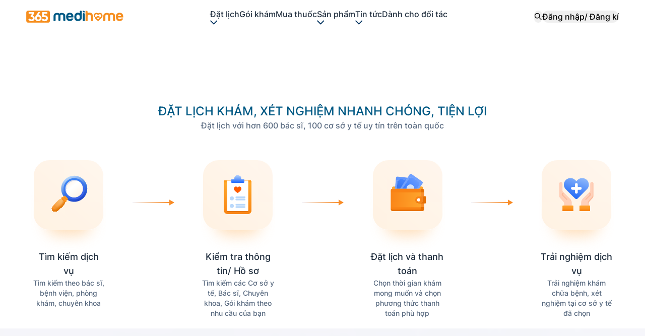

--- FILE ---
content_type: text/html;charset=ISO-8859-1
request_url: https://365medihome.com.vn/che-do-an-uong-cho-nguoi-bi-viem-loet-da-day-ta-trang.html
body_size: 1199
content:
<!DOCTYPE html>
<html lang="en"><head><meta charset="utf-8"><link rel="icon" href="/favicon-16.ico" sizes="16x16" type="image/x-icon"><link rel="icon" href="/favicon-32.ico" sizes="32x32" type="image/x-icon"><link rel="icon" href="/favicon-48.ico" sizes="48x48" type="image/x-icon"><meta name="viewport" content="width=device-width,initial-scale=1,maximum-scale=1"><meta name="theme-color" content="#000000"><meta name="google-site-verification" content="2-Uhq1ePCa0Tg3bizWsY-AZOR05QrkAC-knyS_Ue3k4"><link rel="apple-touch-icon" href="/logo192.png"><title>365 Medihome</title><script defer="defer" src="/static/js/main.61a55911.js"></script><link href="/static/css/main.54f368c9.css" rel="stylesheet"></head><body><noscript>You need to enable JavaScript to run this app.</noscript><div id="root"></div><script type="text/javascript" src="/jquery-3.2.1.min.js"></script><script type="text/javascript" src="/latest.sdk.bundle.min.js"></script><script async src="https://www.googletagmanager.com/gtag/js?id=G-7RVMXZJ669"></script><script>function gtag(){dataLayer.push(arguments)}window.dataLayer=window.dataLayer||[],gtag("js",new Date),gtag("config","G-7RVMXZJ669")</script></body></html>

--- FILE ---
content_type: text/css;charset=utf-8
request_url: https://365medihome.com.vn/static/css/main.54f368c9.css
body_size: 55113
content:
@charset "UTF-8";@font-face{font-display:swap;font-family:Inter;src:local("Inter"),url(/static/media/Inter-Medium.6dcbc9bed1ec438907ee.ttf) format("woff")}*{box-sizing:border-box;font-family:Inter;margin:0;padding:0}:root{color-scheme:only light}

/*
! tailwindcss v3.4.4 | MIT License | https://tailwindcss.com
*/*,:after,:before{border:0 solid #e5e7eb;box-sizing:border-box}:after,:before{--tw-content:""}:host,html{-webkit-text-size-adjust:100%;font-feature-settings:normal;-webkit-tap-highlight-color:transparent;font-family:ui-sans-serif,system-ui,sans-serif,Apple Color Emoji,Segoe UI Emoji,Segoe UI Symbol,Noto Color Emoji;font-variation-settings:normal;line-height:1.5;tab-size:4}body{line-height:inherit}hr{border-top-width:1px;color:inherit;height:0}abbr:where([title]){-webkit-text-decoration:underline dotted;text-decoration:underline dotted}h1,h2,h3,h4,h5,h6{font-size:inherit;font-weight:inherit}a{color:inherit;text-decoration:inherit}b,strong{font-weight:bolder}code,kbd,pre,samp{font-feature-settings:normal;font-family:ui-monospace,SFMono-Regular,Menlo,Monaco,Consolas,Liberation Mono,Courier New,monospace;font-size:1em;font-variation-settings:normal}small{font-size:80%}sub,sup{font-size:75%;line-height:0;position:relative;vertical-align:initial}sub{bottom:-.25em}sup{top:-.5em}table{border-collapse:collapse;border-color:inherit;text-indent:0}button,input,optgroup,select,textarea{font-feature-settings:inherit;color:inherit;font-family:inherit;font-size:100%;font-variation-settings:inherit;font-weight:inherit;letter-spacing:inherit;line-height:inherit;margin:0;padding:0}button,select{text-transform:none}button,input:where([type=button]),input:where([type=reset]),input:where([type=submit]){-webkit-appearance:button;background-color:initial;background-image:none}:-moz-focusring{outline:auto}:-moz-ui-invalid{box-shadow:none}progress{vertical-align:initial}::-webkit-inner-spin-button,::-webkit-outer-spin-button{height:auto}[type=search]{-webkit-appearance:textfield;outline-offset:-2px}::-webkit-search-decoration{-webkit-appearance:none}::-webkit-file-upload-button{-webkit-appearance:button;font:inherit}summary{display:list-item}blockquote,dd,dl,figure,h1,h2,h3,h4,h5,h6,hr,p,pre{margin:0}fieldset{margin:0}fieldset,legend{padding:0}menu,ol,ul{list-style:none;margin:0;padding:0}dialog{padding:0}textarea{resize:vertical}input::placeholder,textarea::placeholder{color:#9ca3af;opacity:1}[role=button],button{cursor:pointer}:disabled{cursor:default}audio,canvas,embed,iframe,img,object,svg,video{display:block;vertical-align:middle}img,video{height:auto;max-width:100%}[hidden]{display:none}*,:after,:before{--tw-border-spacing-x:0;--tw-border-spacing-y:0;--tw-translate-x:0;--tw-translate-y:0;--tw-rotate:0;--tw-skew-x:0;--tw-skew-y:0;--tw-scale-x:1;--tw-scale-y:1;--tw-pan-x: ;--tw-pan-y: ;--tw-pinch-zoom: ;--tw-scroll-snap-strictness:proximity;--tw-gradient-from-position: ;--tw-gradient-via-position: ;--tw-gradient-to-position: ;--tw-ordinal: ;--tw-slashed-zero: ;--tw-numeric-figure: ;--tw-numeric-spacing: ;--tw-numeric-fraction: ;--tw-ring-inset: ;--tw-ring-offset-width:0px;--tw-ring-offset-color:#fff;--tw-ring-color:#3b82f680;--tw-ring-offset-shadow:0 0 #0000;--tw-ring-shadow:0 0 #0000;--tw-shadow:0 0 #0000;--tw-shadow-colored:0 0 #0000;--tw-blur: ;--tw-brightness: ;--tw-contrast: ;--tw-grayscale: ;--tw-hue-rotate: ;--tw-invert: ;--tw-saturate: ;--tw-sepia: ;--tw-drop-shadow: ;--tw-backdrop-blur: ;--tw-backdrop-brightness: ;--tw-backdrop-contrast: ;--tw-backdrop-grayscale: ;--tw-backdrop-hue-rotate: ;--tw-backdrop-invert: ;--tw-backdrop-opacity: ;--tw-backdrop-saturate: ;--tw-backdrop-sepia: ;--tw-contain-size: ;--tw-contain-layout: ;--tw-contain-paint: ;--tw-contain-style: }::backdrop{--tw-border-spacing-x:0;--tw-border-spacing-y:0;--tw-translate-x:0;--tw-translate-y:0;--tw-rotate:0;--tw-skew-x:0;--tw-skew-y:0;--tw-scale-x:1;--tw-scale-y:1;--tw-pan-x: ;--tw-pan-y: ;--tw-pinch-zoom: ;--tw-scroll-snap-strictness:proximity;--tw-gradient-from-position: ;--tw-gradient-via-position: ;--tw-gradient-to-position: ;--tw-ordinal: ;--tw-slashed-zero: ;--tw-numeric-figure: ;--tw-numeric-spacing: ;--tw-numeric-fraction: ;--tw-ring-inset: ;--tw-ring-offset-width:0px;--tw-ring-offset-color:#fff;--tw-ring-color:#3b82f680;--tw-ring-offset-shadow:0 0 #0000;--tw-ring-shadow:0 0 #0000;--tw-shadow:0 0 #0000;--tw-shadow-colored:0 0 #0000;--tw-blur: ;--tw-brightness: ;--tw-contrast: ;--tw-grayscale: ;--tw-hue-rotate: ;--tw-invert: ;--tw-saturate: ;--tw-sepia: ;--tw-drop-shadow: ;--tw-backdrop-blur: ;--tw-backdrop-brightness: ;--tw-backdrop-contrast: ;--tw-backdrop-grayscale: ;--tw-backdrop-hue-rotate: ;--tw-backdrop-invert: ;--tw-backdrop-opacity: ;--tw-backdrop-saturate: ;--tw-backdrop-sepia: ;--tw-contain-size: ;--tw-contain-layout: ;--tw-contain-paint: ;--tw-contain-style: }.visible{visibility:visible}.absolute{position:absolute}.relative{position:relative}.sticky{position:-webkit-sticky;position:sticky}.-bottom-10{bottom:-2.5rem}.-bottom-2{bottom:-.5rem}.-bottom-\[15\%\]{bottom:-15%}.-bottom-\[4px\]{bottom:-4px}.-left-\[4px\]{left:-4px}.-right-1{right:-.25rem}.-right-2{right:-.5rem}.-right-\[4px\]{right:-4px}.-top-2{top:-.5rem}.-top-\[4px\]{top:-4px}.bottom-0{bottom:0}.bottom-16{bottom:4rem}.left-0{left:0}.left-1\/2{left:50%}.left-10{left:2.5rem}.left-2{left:.5rem}.left-\[13\.8px\]{left:13.8px}.right-0{right:0}.right-10{right:2.5rem}.right-3{right:.75rem}.top-0{top:0}.top-1\/2{top:50%}.top-1\/4{top:25%}.top-2{top:.5rem}.top-7{top:1.75rem}.top-\[13\.8px\]{top:13.8px}.top-\[35\%\]{top:35%}.z-10{z-index:10}.z-20{z-index:20}.z-30{z-index:30}.z-40{z-index:40}.z-\[1000\]{z-index:1000}.col-span-2{grid-column:span 2/span 2}.col-span-3{grid-column:span 3/span 3}.col-span-4{grid-column:span 4/span 4}.row-span-2{grid-row:span 2/span 2}.float-right{float:right}.\!m-0{margin:0!important}.m-0{margin:0}.m-3{margin:.75rem}.\!my-3{margin-bottom:.75rem!important;margin-top:.75rem!important}.\!my-4{margin-bottom:1rem!important;margin-top:1rem!important}.mx-4{margin-left:1rem;margin-right:1rem}.mx-auto{margin-left:auto;margin-right:auto}.my-0{margin-bottom:0;margin-top:0}.my-2{margin-bottom:.5rem;margin-top:.5rem}.my-3{margin-bottom:.75rem;margin-top:.75rem}.my-4{margin-bottom:1rem;margin-top:1rem}.my-5{margin-bottom:1.25rem;margin-top:1.25rem}.my-6{margin-bottom:1.5rem;margin-top:1.5rem}.my-7{margin-bottom:1.75rem;margin-top:1.75rem}.\!mb-0{margin-bottom:0!important}.\!mb-1{margin-bottom:.25rem!important}.\!mb-14{margin-bottom:3.5rem!important}.\!mb-2{margin-bottom:.5rem!important}.\!mb-3{margin-bottom:.75rem!important}.\!mb-4{margin-bottom:1rem!important}.\!mb-6{margin-bottom:1.5rem!important}.\!mt-0{margin-top:0!important}.\!mt-3{margin-top:.75rem!important}.mb-1{margin-bottom:.25rem}.mb-2{margin-bottom:.5rem}.mb-3{margin-bottom:.75rem}.mb-4{margin-bottom:1rem}.mb-5{margin-bottom:1.25rem}.mb-6{margin-bottom:1.5rem}.mb-\[30px\]{margin-bottom:30px}.ml-3{margin-left:.75rem}.ml-4{margin-left:1rem}.ml-6{margin-left:1.5rem}.mr-0{margin-right:0}.mr-1{margin-right:.25rem}.mt-0{margin-top:0}.mt-10{margin-top:2.5rem}.mt-11{margin-top:2.75rem}.mt-14{margin-top:3.5rem}.mt-16{margin-top:4rem}.mt-2{margin-top:.5rem}.mt-24{margin-top:6rem}.mt-28{margin-top:7rem}.mt-3{margin-top:.75rem}.mt-4{margin-top:1rem}.mt-5{margin-top:1.25rem}.mt-6{margin-top:1.5rem}.mt-7{margin-top:1.75rem}.mt-8{margin-top:2rem}.mt-9{margin-top:2.25rem}.line-clamp-1{-webkit-line-clamp:1}.line-clamp-1,.line-clamp-2{-webkit-box-orient:vertical;display:-webkit-box;overflow:hidden}.line-clamp-2{-webkit-line-clamp:2}.line-clamp-3{-webkit-box-orient:vertical;-webkit-line-clamp:3;display:-webkit-box;overflow:hidden}.block{display:block}.inline-block{display:inline-block}.inline{display:inline}.flex{display:flex}.inline-flex{display:inline-flex}.table{display:table}.grid{display:grid}.hidden{display:none}.aspect-square{aspect-ratio:1/1}.aspect-video{aspect-ratio:16/9}.size-20{height:5rem;width:5rem}.size-7{height:1.75rem;width:1.75rem}.size-8{height:2rem;width:2rem}.\!h-\[138px\]{height:138px!important}.\!h-\[72px\]{height:72px!important}.h-10{height:2.5rem}.h-11{height:2.75rem}.h-12{height:3rem}.h-2{height:.5rem}.h-2\/3{height:66.666667%}.h-24{height:6rem}.h-4\/5{height:80%}.h-40{height:10rem}.h-5{height:1.25rem}.h-6{height:1.5rem}.h-60{height:15rem}.h-72{height:18rem}.h-8{height:2rem}.h-9{height:2.25rem}.h-\[104px\]{height:104px}.h-\[125px\]{height:125px}.h-\[126px\]{height:126px}.h-\[186px\]{height:186px}.h-\[187px\]{height:187px}.h-\[200px\]{height:200px}.h-\[219\.7px\]{height:219.7px}.h-\[240px\]{height:240px}.h-\[327px\]{height:327px}.h-\[400px\]{height:400px}.h-\[682px\]{height:682px}.h-auto{height:auto}.h-fit{height:-webkit-fit-content;height:-moz-fit-content;height:fit-content}.h-full{height:100%}.max-h-\[160px\]{max-height:160px}.max-h-\[200px\]{max-height:200px}.max-h-\[250px\]{max-height:250px}.max-h-\[270px\]{max-height:270px}.max-h-\[318px\]{max-height:318px}.max-h-\[500px\]{max-height:500px}.max-h-\[610px\]{max-height:610px}.max-h-\[700px\]{max-height:700px}.min-h-52{min-height:13rem}.min-h-6{min-height:1.5rem}.min-h-8{min-height:2rem}.min-h-\[100px\]{min-height:100px}.min-h-\[125px\]{min-height:125px}.min-h-\[300px\]{min-height:300px}.min-h-\[377px\]{min-height:377px}.min-h-\[428px\]{min-height:428px}.min-h-\[437px\]{min-height:437px}.min-h-\[442px\]{min-height:442px}.min-h-\[450px\]{min-height:450px}.min-h-\[500px\]{min-height:500px}.\!w-12{width:3rem!important}.\!w-\[138px\]{width:138px!important}.\!w-\[200px\]{width:200px!important}.\!w-\[72px\]{width:72px!important}.\!w-full{width:100%!important}.w-2{width:.5rem}.w-2\/3{width:66.666667%}.w-24{width:6rem}.w-32{width:8rem}.w-4\/5{width:80%}.w-40{width:10rem}.w-5{width:1.25rem}.w-6{width:1.5rem}.w-72{width:18rem}.w-8{width:2rem}.w-80{width:20rem}.w-9{width:2.25rem}.w-\[104px\]{width:104px}.w-\[110px\]{width:110px}.w-\[112px\]{width:112px}.w-\[1278px\]{width:1278px}.w-\[150px\]{width:150px}.w-\[186px\]{width:186px}.w-\[188px\]{width:188px}.w-\[200px\]{width:200px}.w-\[300px\]{width:300px}.w-\[328\.66px\]{width:328.66px}.w-\[359px\]{width:359px}.w-\[370px\]{width:370px}.w-\[50px\]{width:50px}.w-\[600px\]{width:600px}.w-\[80px\]{width:80px}.w-\[95\%\]{width:95%}.w-fit{width:-webkit-fit-content;width:-moz-fit-content;width:fit-content}.w-full{width:100%}.w-max{width:-webkit-max-content;width:max-content}.w-screen{width:100vw}.min-w-6{min-width:1.5rem}.min-w-60{min-width:15rem}.min-w-64{min-width:16rem}.max-w-\[160px\]{max-width:160px}.max-w-\[308px\]{max-width:308px}.max-w-\[378\.67px\]{max-width:378.67px}.max-w-full{max-width:100%}.flex-none{flex:none}.grow{flex-grow:1}.basis-1\/2{flex-basis:50%}.basis-1\/3{flex-basis:33.333333%}.basis-1\/5{flex-basis:20%}.basis-2\/3{flex-basis:66.666667%}.basis-3\/4{flex-basis:75%}.basis-3\/5{flex-basis:60%}.-translate-x-1\/2{--tw-translate-x:-50%}.-translate-x-1\/2,.-translate-y-1\/2{transform:translate(var(--tw-translate-x),var(--tw-translate-y)) rotate(var(--tw-rotate)) skewX(var(--tw-skew-x)) skewY(var(--tw-skew-y)) scaleX(var(--tw-scale-x)) scaleY(var(--tw-scale-y))}.-translate-y-1\/2{--tw-translate-y:-50%}.transform{transform:translate(var(--tw-translate-x),var(--tw-translate-y)) rotate(var(--tw-rotate)) skewX(var(--tw-skew-x)) skewY(var(--tw-skew-y)) scaleX(var(--tw-scale-x)) scaleY(var(--tw-scale-y))}@keyframes ping{75%,to{opacity:0;transform:scale(2)}}.animate-ping{animation:ping 1s cubic-bezier(0,0,.2,1) infinite}.cursor-pointer{cursor:pointer}.resize{resize:both}.list-disc{list-style-type:disc}.grid-flow-row{grid-auto-flow:row}.grid-cols-1{grid-template-columns:repeat(1,minmax(0,1fr))}.grid-cols-2{grid-template-columns:repeat(2,minmax(0,1fr))}.grid-cols-3{grid-template-columns:repeat(3,minmax(0,1fr))}.grid-cols-4{grid-template-columns:repeat(4,minmax(0,1fr))}.grid-cols-6{grid-template-columns:repeat(6,minmax(0,1fr))}.flex-row{flex-direction:row}.flex-col{flex-direction:column}.flex-col-reverse{flex-direction:column-reverse}.flex-wrap{flex-wrap:wrap}.flex-nowrap{flex-wrap:nowrap}.items-start{align-items:flex-start}.items-end{align-items:flex-end}.items-center{align-items:center}.justify-start{justify-content:flex-start}.justify-end{justify-content:flex-end}.justify-center{justify-content:center}.justify-between{justify-content:space-between}.justify-around{justify-content:space-around}.gap-0{gap:0}.gap-1{gap:.25rem}.gap-10{gap:2.5rem}.gap-11{gap:2.75rem}.gap-14{gap:3.5rem}.gap-2{gap:.5rem}.gap-20{gap:5rem}.gap-3{gap:.75rem}.gap-36{gap:9rem}.gap-4{gap:1rem}.gap-5{gap:1.25rem}.gap-6{gap:1.5rem}.gap-7{gap:1.75rem}.gap-8{gap:2rem}.gap-9{gap:2.25rem}.gap-\[10px\]{gap:10px}.gap-\[18px\]{gap:18px}.gap-\[7px\]{gap:7px}.gap-x-3{column-gap:.75rem}.gap-x-4{column-gap:1rem}.gap-x-6{column-gap:1.5rem}.gap-x-8{column-gap:2rem}.gap-y-2{row-gap:.5rem}.gap-y-3{row-gap:.75rem}.gap-y-5{row-gap:1.25rem}.gap-y-6{row-gap:1.5rem}.divide-y-2>:not([hidden])~:not([hidden]){--tw-divide-y-reverse:0;border-bottom-width:calc(2px*var(--tw-divide-y-reverse));border-top-width:calc(2px*(1 - var(--tw-divide-y-reverse)))}.divide-\[\#005984\]>:not([hidden])~:not([hidden]){--tw-divide-opacity:1;border-color:rgb(0 89 132/var(--tw-divide-opacity))}.overflow-y-auto{overflow-y:auto}.overflow-y-hidden{overflow-y:hidden}.overflow-x-scroll{overflow-x:scroll}.overflow-y-scroll{overflow-y:scroll}.truncate{overflow:hidden;text-overflow:ellipsis}.truncate,.whitespace-nowrap{white-space:nowrap}.whitespace-pre-line{white-space:pre-line}.text-wrap{text-wrap:wrap}.text-nowrap{text-wrap:nowrap}.break-words{overflow-wrap:break-word}.break-all{word-break:break-all}.\!rounded-\[4px\]{border-radius:4px!important}.\!rounded-full{border-radius:9999px!important}.\!rounded-lg{border-radius:.5rem!important}.rounded{border-radius:.25rem}.rounded-2xl{border-radius:1rem}.rounded-3xl{border-radius:1.5rem}.rounded-\[30px\]{border-radius:30px}.rounded-\[40px\]{border-radius:40px}.rounded-\[50\%\]{border-radius:50%}.rounded-full{border-radius:9999px}.rounded-lg{border-radius:.5rem}.rounded-md{border-radius:.375rem}.rounded-xl{border-radius:.75rem}.rounded-b-xl{border-bottom-left-radius:.75rem;border-bottom-right-radius:.75rem}.rounded-e-lg{border-end-end-radius:.5rem;border-start-end-radius:.5rem}.rounded-s-lg{border-end-start-radius:.5rem;border-start-start-radius:.5rem}.rounded-t-lg{border-top-left-radius:.5rem;border-top-right-radius:.5rem}.rounded-bl-lg{border-bottom-left-radius:.5rem}.rounded-br-lg{border-bottom-right-radius:.5rem}.rounded-tl-lg{border-top-left-radius:.5rem}.rounded-tr-lg{border-top-right-radius:.5rem}.\!border-0{border-width:0!important}.border{border-width:1px}.border-0{border-width:0}.border-2{border-width:2px}.border-8{border-width:8px}.border-\[16px\]{border-width:16px}.border-\[2px\]{border-width:2px}.border-b-\[4px\]{border-bottom-width:4px}.border-l-\[4px\]{border-left-width:4px}.border-r{border-right-width:1px}.border-r-\[4px\]{border-right-width:4px}.border-t-\[4px\]{border-top-width:4px}.border-dashed{border-style:dashed}.border-none{border-style:none}.\!border-common-mainColor{--tw-border-opacity:1!important;border-color:rgb(249 131 21/var(--tw-border-opacity))!important}.border-\[\#E1E4E5\]{--tw-border-opacity:1;border-color:rgb(225 228 229/var(--tw-border-opacity))}.border-\[\#EAF3FF\]{--tw-border-opacity:1;border-color:rgb(234 243 255/var(--tw-border-opacity))}.border-\[\#EFF1F5\]{--tw-border-opacity:1;border-color:rgb(239 241 245/var(--tw-border-opacity))}.border-\[\#F68E1E\]{--tw-border-opacity:1;border-color:rgb(246 142 30/var(--tw-border-opacity))}.border-common-blue200{--tw-border-opacity:1;border-color:rgb(191 215 254/var(--tw-border-opacity))}.border-common-blue500{--tw-border-opacity:1;border-color:rgb(59 130 246/var(--tw-border-opacity))}.border-common-blue600{--tw-border-opacity:1;border-color:rgb(37 112 235/var(--tw-border-opacity))}.border-common-disable{--tw-border-opacity:1;border-color:rgb(209 212 218/var(--tw-border-opacity))}.border-common-divider{--tw-border-opacity:1;border-color:rgb(239 240 241/var(--tw-border-opacity))}.border-common-negative{--tw-border-opacity:1;border-color:rgb(246 55 55/var(--tw-border-opacity))}.border-common-orange,.border-common-orange500{--tw-border-opacity:1;border-color:rgb(249 131 21/var(--tw-border-opacity))}.border-common-orange600{--tw-border-opacity:1;border-color:rgb(234 104 12/var(--tw-border-opacity))}.border-common-purple500{--tw-border-opacity:1;border-color:rgb(187 107 217/var(--tw-border-opacity))}.border-common-sGradiantOrange04{border-color:#ffd3a266}.border-common-white{--tw-border-opacity:1;border-color:rgb(255 255 255/var(--tw-border-opacity))}.border-gray-500{--tw-border-opacity:1;border-color:rgb(107 114 128/var(--tw-border-opacity))}.border-white{--tw-border-opacity:1;border-color:rgb(255 255 255/var(--tw-border-opacity))}.border-opacity-50{--tw-border-opacity:0.5}.\!bg-common-disable{--tw-bg-opacity:1!important;background-color:rgb(209 212 218/var(--tw-bg-opacity))!important}.\!bg-common-divider{--tw-bg-opacity:1!important;background-color:rgb(239 240 241/var(--tw-bg-opacity))!important}.\!bg-common-orange50{--tw-bg-opacity:1!important;background-color:rgb(255 242 227/var(--tw-bg-opacity))!important}.\!bg-common-placeholder_inactive{--tw-bg-opacity:1!important;background-color:rgb(245 245 245/var(--tw-bg-opacity))!important}.\!bg-common-white{--tw-bg-opacity:1!important;background-color:rgb(255 255 255/var(--tw-bg-opacity))!important}.bg-\[\#AAAAAA\]{--tw-bg-opacity:1;background-color:rgb(170 170 170/var(--tw-bg-opacity))}.bg-\[\#CFEBFE\]{--tw-bg-opacity:1;background-color:rgb(207 235 254/var(--tw-bg-opacity))}.bg-\[\#DAE1F0\]{--tw-bg-opacity:1;background-color:rgb(218 225 240/var(--tw-bg-opacity))}.bg-\[\#F5F5FA\]{--tw-bg-opacity:1;background-color:rgb(245 245 250/var(--tw-bg-opacity))}.bg-\[\#FFF2E3\]{--tw-bg-opacity:1;background-color:rgb(255 242 227/var(--tw-bg-opacity))}.bg-black{--tw-bg-opacity:1;background-color:rgb(0 0 0/var(--tw-bg-opacity))}.bg-common-background{--tw-bg-opacity:1;background-color:rgb(248 249 250/var(--tw-bg-opacity))}.bg-common-blue100{--tw-bg-opacity:1;background-color:rgb(219 232 254/var(--tw-bg-opacity))}.bg-common-blue200{--tw-bg-opacity:1;background-color:rgb(191 215 254/var(--tw-bg-opacity))}.bg-common-blue300{--tw-bg-opacity:1;background-color:rgb(147 187 253/var(--tw-bg-opacity))}.bg-common-blue50{--tw-bg-opacity:1;background-color:rgb(239 245 255/var(--tw-bg-opacity))}.bg-common-blue500{--tw-bg-opacity:1;background-color:rgb(59 130 246/var(--tw-bg-opacity))}.bg-common-divider{--tw-bg-opacity:1;background-color:rgb(239 240 241/var(--tw-bg-opacity))}.bg-common-green100{--tw-bg-opacity:1;background-color:rgb(234 247 240/var(--tw-bg-opacity))}.bg-common-inprogress{--tw-bg-opacity:1;background-color:rgb(61 126 255/var(--tw-bg-opacity))}.bg-common-lineCard{--tw-bg-opacity:1;background-color:rgb(239 241 245/var(--tw-bg-opacity))}.bg-common-mainColor{--tw-bg-opacity:1;background-color:rgb(249 131 21/var(--tw-bg-opacity))}.bg-common-negative{--tw-bg-opacity:1;background-color:rgb(246 55 55/var(--tw-bg-opacity))}.bg-common-orange100{--tw-bg-opacity:1;background-color:rgb(255 240 213/var(--tw-bg-opacity))}.bg-common-orange200{--tw-bg-opacity:1;background-color:rgb(254 221 170/var(--tw-bg-opacity))}.bg-common-orange300{--tw-bg-opacity:1;background-color:rgb(253 196 116/var(--tw-bg-opacity))}.bg-common-orange400{--tw-bg-opacity:1;background-color:rgb(251 160 60/var(--tw-bg-opacity))}.bg-common-orange50{--tw-bg-opacity:1;background-color:rgb(255 242 227/var(--tw-bg-opacity))}.bg-common-purple100{--tw-bg-opacity:1;background-color:rgb(249 241 252/var(--tw-bg-opacity))}.bg-common-red100{--tw-bg-opacity:1;background-color:rgb(253 239 239/var(--tw-bg-opacity))}.bg-common-white{--tw-bg-opacity:1;background-color:rgb(255 255 255/var(--tw-bg-opacity))}.bg-common-yellow100{--tw-bg-opacity:1;background-color:rgb(255 242 203/var(--tw-bg-opacity))}.bg-gray-100{--tw-bg-opacity:1;background-color:rgb(243 244 246/var(--tw-bg-opacity))}.bg-gray-200{--tw-bg-opacity:1;background-color:rgb(229 231 235/var(--tw-bg-opacity))}.bg-gray-900{--tw-bg-opacity:1;background-color:rgb(17 24 39/var(--tw-bg-opacity))}.bg-inherit{background-color:inherit}.bg-red-600{--tw-bg-opacity:1;background-color:rgb(220 38 38/var(--tw-bg-opacity))}.bg-white{--tw-bg-opacity:1;background-color:rgb(255 255 255/var(--tw-bg-opacity))}.bg-opacity-5{--tw-bg-opacity:0.05}.bg-opacity-\[0\.14\]{--tw-bg-opacity:0.14}.bg-gradient-to-b{background-image:linear-gradient(to bottom,var(--tw-gradient-stops))}.bg-gradient-to-bl{background-image:linear-gradient(to bottom left,var(--tw-gradient-stops))}.bg-gradient-to-br{background-image:linear-gradient(to bottom right,var(--tw-gradient-stops))}.bg-gradient-to-r{background-image:linear-gradient(to right,var(--tw-gradient-stops))}.bg-gradient-to-t{background-image:linear-gradient(to top,var(--tw-gradient-stops))}.from-\[\#2F80ED\]{--tw-gradient-from:#2f80ed var(--tw-gradient-from-position);--tw-gradient-to:#2f80ed00 var(--tw-gradient-to-position);--tw-gradient-stops:var(--tw-gradient-from),var(--tw-gradient-to)}.from-\[\#FFB571\]{--tw-gradient-from:#ffb571 var(--tw-gradient-from-position);--tw-gradient-to:#ffb57100 var(--tw-gradient-to-position);--tw-gradient-stops:var(--tw-gradient-from),var(--tw-gradient-to)}.from-common-orange100{--tw-gradient-from:#fff0d5 var(--tw-gradient-from-position);--tw-gradient-to:#fff0d500 var(--tw-gradient-to-position);--tw-gradient-stops:var(--tw-gradient-from),var(--tw-gradient-to)}.from-common-sGradient1{--tw-gradient-from:#f68f38 var(--tw-gradient-from-position);--tw-gradient-to:#f68f3800 var(--tw-gradient-to-position);--tw-gradient-stops:var(--tw-gradient-from),var(--tw-gradient-to)}.from-common-sWhite75{--tw-gradient-from:#ffffffbf var(--tw-gradient-from-position);--tw-gradient-to:#fff0 var(--tw-gradient-to-position);--tw-gradient-stops:var(--tw-gradient-from),var(--tw-gradient-to)}.from-white{--tw-gradient-from:#fff var(--tw-gradient-from-position);--tw-gradient-to:#fff0 var(--tw-gradient-to-position);--tw-gradient-stops:var(--tw-gradient-from),var(--tw-gradient-to)}.from-100\%{--tw-gradient-from-position:100%}.to-\[\#82B3F4\]{--tw-gradient-to:#82b3f4 var(--tw-gradient-to-position)}.to-common-mainColor{--tw-gradient-to:#f98315 var(--tw-gradient-to-position)}.to-common-orange50{--tw-gradient-to:#fff2e3 var(--tw-gradient-to-position)}.to-common-sGradiantOrange04{--tw-gradient-to:#ffd3a266 var(--tw-gradient-to-position)}.to-common-sWhite8{--tw-gradient-to:#ffffff14 var(--tw-gradient-to-position)}.to-white{--tw-gradient-to:#fff var(--tw-gradient-to-position)}.to-10\%{--tw-gradient-to-position:10%}.object-contain{object-fit:contain}.object-fill{object-fit:fill}.\!p-0{padding:0!important}.\!p-2{padding:.5rem!important}.\!p-3{padding:.75rem!important}.p-0{padding:0}.p-1{padding:.25rem}.p-2{padding:.5rem}.p-20{padding:5rem}.p-24{padding:6rem}.p-3{padding:.75rem}.p-4{padding:1rem}.p-5{padding:1.25rem}.p-6{padding:1.5rem}.p-8{padding:2rem}.p-\[2px\]{padding:2px}.p-\[5px\]{padding:5px}.\!px-6{padding-left:1.5rem!important;padding-right:1.5rem!important}.\!py-8{padding-bottom:2rem!important;padding-top:2rem!important}.px-10{padding-left:2.5rem;padding-right:2.5rem}.px-14{padding-left:3.5rem;padding-right:3.5rem}.px-2{padding-left:.5rem;padding-right:.5rem}.px-3{padding-left:.75rem;padding-right:.75rem}.px-4{padding-left:1rem;padding-right:1rem}.px-5{padding-left:1.25rem;padding-right:1.25rem}.px-6{padding-left:1.5rem;padding-right:1.5rem}.px-7{padding-left:1.75rem;padding-right:1.75rem}.px-80{padding-left:20rem;padding-right:20rem}.px-9{padding-left:2.25rem;padding-right:2.25rem}.px-\[11px\]{padding-left:11px;padding-right:11px}.px-\[70px\]{padding-left:70px;padding-right:70px}.py-0{padding-bottom:0;padding-top:0}.py-0\.5{padding-bottom:.125rem;padding-top:.125rem}.py-1{padding-bottom:.25rem;padding-top:.25rem}.py-10{padding-bottom:2.5rem;padding-top:2.5rem}.py-16{padding-bottom:4rem;padding-top:4rem}.py-2{padding-bottom:.5rem;padding-top:.5rem}.py-20{padding-bottom:5rem;padding-top:5rem}.py-28{padding-bottom:7rem;padding-top:7rem}.py-3{padding-bottom:.75rem;padding-top:.75rem}.py-32{padding-bottom:8rem;padding-top:8rem}.py-4{padding-bottom:1rem;padding-top:1rem}.py-5{padding-bottom:1.25rem;padding-top:1.25rem}.py-6{padding-bottom:1.5rem;padding-top:1.5rem}.py-7{padding-bottom:1.75rem;padding-top:1.75rem}.py-8{padding-bottom:2rem;padding-top:2rem}.py-9{padding-bottom:2.25rem;padding-top:2.25rem}.py-\[22px\]{padding-bottom:22px;padding-top:22px}.py-\[5px\]{padding-bottom:5px;padding-top:5px}.\!pb-4{padding-bottom:1rem!important}.\!pt-4{padding-top:1rem!important}.pb-1{padding-bottom:.25rem}.pb-10{padding-bottom:2.5rem}.pb-3{padding-bottom:.75rem}.pb-5{padding-bottom:1.25rem}.pb-8{padding-bottom:2rem}.pl-3{padding-left:.75rem}.pl-7{padding-left:1.75rem}.pl-9{padding-left:2.25rem}.pl-\[26px\]{padding-left:26px}.pr-3{padding-right:.75rem}.pt-10{padding-top:2.5rem}.pt-2{padding-top:.5rem}.pt-3{padding-top:.75rem}.pt-4{padding-top:1rem}.text-center{text-align:center}.text-right{text-align:right}.text-end{text-align:end}.font-\[\'Inter\'\]{font-family:Inter}.font-\[\'Open_Sans\'\]{font-family:Open Sans}.font-\[Inter\]{font-family:Inter}.\!text-2xl{font-size:1.5rem!important;line-height:2rem!important}.\!text-\[32px\]{font-size:32px!important}.\!text-\[40px\]{font-size:40px!important}.\!text-base{font-size:1rem!important;line-height:1.5rem!important}.\!text-lg{font-size:1.125rem!important;line-height:1.75rem!important}.\!text-sm{font-size:.875rem!important;line-height:1.25rem!important}.\!text-xs{font-size:.75rem!important;line-height:1rem!important}.text-2xl{font-size:1.5rem;line-height:2rem}.text-\[12px\]{font-size:12px}.text-\[14px\]{font-size:14px}.text-\[18px\]{font-size:18px}.text-\[20px\]{font-size:20px}.text-\[24px\]{font-size:24px}.text-\[32px\]{font-size:32px}.text-\[48px\]{font-size:48px}.text-base{font-size:1rem;line-height:1.5rem}.text-lg{font-size:1.125rem;line-height:1.75rem}.text-sm{font-size:.875rem;line-height:1.25rem}.text-xl{font-size:1.25rem;line-height:1.75rem}.text-xs{font-size:.75rem;line-height:1rem}.\!font-light{font-weight:300!important}.\!font-medium{font-weight:500!important}.\!font-normal{font-weight:400!important}.font-bold{font-weight:700}.font-light{font-weight:300}.font-medium{font-weight:500}.font-normal{font-weight:400}.font-semibold{font-weight:600}.uppercase{text-transform:uppercase}.italic{font-style:italic}.\!leading-10{line-height:2.5rem!important}.leading-4{line-height:1rem}.leading-7{line-height:1.75rem}.leading-\[22px\]{line-height:22px}.leading-\[27px\]{line-height:27px}.leading-\[38px\]{line-height:38px}.leading-\[45px\]{line-height:45px}.\!text-\[\#000000\]{--tw-text-opacity:1!important;color:rgb(0 0 0/var(--tw-text-opacity))!important}.\!text-\[\#005984\]{--tw-text-opacity:1!important;color:rgb(0 89 132/var(--tw-text-opacity))!important}.\!text-\[\#525252\]{--tw-text-opacity:1!important;color:rgb(82 82 82/var(--tw-text-opacity))!important}.\!text-\[\#F68E1E\]{--tw-text-opacity:1!important;color:rgb(246 142 30/var(--tw-text-opacity))!important}.\!text-common-blue500{--tw-text-opacity:1!important;color:rgb(59 130 246/var(--tw-text-opacity))!important}.\!text-common-cyan500{--tw-text-opacity:1!important;color:rgb(0 89 132/var(--tw-text-opacity))!important}.\!text-common-inprogress{--tw-text-opacity:1!important;color:rgb(61 126 255/var(--tw-text-opacity))!important}.\!text-common-mainColor{--tw-text-opacity:1!important;color:rgb(249 131 21/var(--tw-text-opacity))!important}.\!text-common-maintext{--tw-text-opacity:1!important;color:rgb(31 45 61/var(--tw-text-opacity))!important}.\!text-common-orange{--tw-text-opacity:1!important;color:rgb(249 131 21/var(--tw-text-opacity))!important}.\!text-common-subtext{--tw-text-opacity:1!important;color:rgb(90 107 129/var(--tw-text-opacity))!important}.\!text-common-white{--tw-text-opacity:1!important;color:rgb(255 255 255/var(--tw-text-opacity))!important}.text-\[\#000000\]{--tw-text-opacity:1;color:rgb(0 0 0/var(--tw-text-opacity))}.text-\[\#121212\]{--tw-text-opacity:1;color:rgb(18 18 18/var(--tw-text-opacity))}.text-\[\#2A3A8F\]{--tw-text-opacity:1;color:rgb(42 58 143/var(--tw-text-opacity))}.text-\[\#414C58\]{--tw-text-opacity:1;color:rgb(65 76 88/var(--tw-text-opacity))}.text-\[\#525252\]{--tw-text-opacity:1;color:rgb(82 82 82/var(--tw-text-opacity))}.text-\[\#A1A1A1\]{--tw-text-opacity:1;color:rgb(161 161 161/var(--tw-text-opacity))}.text-black{--tw-text-opacity:1;color:rgb(0 0 0/var(--tw-text-opacity))}.text-blue-600{--tw-text-opacity:1;color:rgb(37 99 235/var(--tw-text-opacity))}.text-common-blue500{--tw-text-opacity:1;color:rgb(59 130 246/var(--tw-text-opacity))}.text-common-blue600{--tw-text-opacity:1;color:rgb(37 112 235/var(--tw-text-opacity))}.text-common-blue700{--tw-text-opacity:1;color:rgb(29 100 216/var(--tw-text-opacity))}.text-common-cyan500{--tw-text-opacity:1;color:rgb(0 89 132/var(--tw-text-opacity))}.text-common-green500{--tw-text-opacity:1;color:rgb(39 174 96/var(--tw-text-opacity))}.text-common-inprogress{--tw-text-opacity:1;color:rgb(61 126 255/var(--tw-text-opacity))}.text-common-mainColor{--tw-text-opacity:1;color:rgb(249 131 21/var(--tw-text-opacity))}.text-common-maintext{--tw-text-opacity:1;color:rgb(31 45 61/var(--tw-text-opacity))}.text-common-negative{--tw-text-opacity:1;color:rgb(246 55 55/var(--tw-text-opacity))}.text-common-orange,.text-common-orange500{--tw-text-opacity:1;color:rgb(249 131 21/var(--tw-text-opacity))}.text-common-orange600{--tw-text-opacity:1;color:rgb(234 104 12/var(--tw-text-opacity))}.text-common-positive{--tw-text-opacity:1;color:rgb(39 174 96/var(--tw-text-opacity))}.text-common-purple500{--tw-text-opacity:1;color:rgb(187 107 217/var(--tw-text-opacity))}.text-common-red500{--tw-text-opacity:1;color:rgb(235 87 87/var(--tw-text-opacity))}.text-common-subtext{--tw-text-opacity:1;color:rgb(90 107 129/var(--tw-text-opacity))}.text-common-warning{--tw-text-opacity:1;color:rgb(249 160 6/var(--tw-text-opacity))}.text-common-white{--tw-text-opacity:1;color:rgb(255 255 255/var(--tw-text-opacity))}.text-gray-500{--tw-text-opacity:1;color:rgb(107 114 128/var(--tw-text-opacity))}.text-orange-500{--tw-text-opacity:1;color:rgb(249 115 22/var(--tw-text-opacity))}.text-white{--tw-text-opacity:1;color:rgb(255 255 255/var(--tw-text-opacity))}.underline{text-decoration-line:underline}.opacity-75{opacity:.75}.opacity-80{opacity:.8}.shadow-lg{--tw-shadow:0 10px 15px -3px #0000001a,0 4px 6px -4px #0000001a;--tw-shadow-colored:0 10px 15px -3px var(--tw-shadow-color),0 4px 6px -4px var(--tw-shadow-color);box-shadow:0 0 #0000,0 0 #0000,var(--tw-shadow);box-shadow:var(--tw-ring-offset-shadow,0 0 #0000),var(--tw-ring-shadow,0 0 #0000),var(--tw-shadow)}.shadow-common-disable{--tw-shadow-color:#d1d4da;--tw-shadow:var(--tw-shadow-colored)}.shadow-common-divider{--tw-shadow-color:#eff0f1;--tw-shadow:var(--tw-shadow-colored)}.outline{outline-style:solid}.outline-2{outline-width:2px}.outline-common-orange500{outline-color:#f98315}.outline-white{outline-color:#fff}.drop-shadow-lg{--tw-drop-shadow:drop-shadow(0 10px 8px #0000000a) drop-shadow(0 4px 3px #0000001a);filter:var(--tw-blur) var(--tw-brightness) var(--tw-contrast) var(--tw-grayscale) var(--tw-hue-rotate) var(--tw-invert) var(--tw-saturate) var(--tw-sepia) var(--tw-drop-shadow)}.\!filter{filter:var(--tw-blur) var(--tw-brightness) var(--tw-contrast) var(--tw-grayscale) var(--tw-hue-rotate) var(--tw-invert) var(--tw-saturate) var(--tw-sepia) var(--tw-drop-shadow)!important}.filter{filter:var(--tw-blur) var(--tw-brightness) var(--tw-contrast) var(--tw-grayscale) var(--tw-hue-rotate) var(--tw-invert) var(--tw-saturate) var(--tw-sepia) var(--tw-drop-shadow)}.\[border-block-start-color\:\#D9D9D9\]{border-block-start-color:#d9d9d9}.\[border-block-start-width\:1px\]{border-block-start-width:1px}.\[border-block-start-width\:2px\]{border-block-start-width:2px}.\[box-shadow\:_0px_0px_24px_-4px_rgba\(0\2c 0\2c 0\2c 0\.03\)\2c _0px_1px_4px_0px_rgba\(0\2c 0\2c 0\2c 0\.06\)\]{box-shadow:0 0 24px -4px #00000008,0 1px 4px 0 #0000000f}body{-webkit-font-smoothing:antialiased;-moz-osx-font-smoothing:grayscale;margin:0}::-webkit-scrollbar{width:6px}::-webkit-scrollbar-track{background:#f6f7fb;border-radius:12px}::-webkit-scrollbar-thumb{background:#d8dde8;border-radius:12px}::-webkit-scrollbar-thumb:hover{background:#c6cbd4}.ant-input-outlined{border:none;border-bottom:2px solid #b8c1cb;border-radius:0;font-size:1.3rem;width:45px;&:focus{border-color:#005984;box-shadow:none}&:hover{border-color:#b8c1cb}}.slick-next,.slick-prev{font-size:15px!important}.slick-next:before,.slick-prev:before{content:""!important}.ant-tabs-content,.ant-tabs-tabpane{height:100%}.ant-tabs-content-holder{border:none!important}.ant-picker-suffix,.ant-select-arrow{color:#f98315!important}.ant-menu-light.ant-menu-root.ant-menu-inline{border-inline-end:none}.\*\:\!max-w-full>*{max-width:100%!important}.hover\:\!bg-common-mainColor:hover{--tw-bg-opacity:1!important;background-color:rgb(249 131 21/var(--tw-bg-opacity))!important}.hover\:\!bg-common-orange100:hover{--tw-bg-opacity:1!important;background-color:rgb(255 240 213/var(--tw-bg-opacity))!important}.hover\:\!bg-common-orange200:hover{--tw-bg-opacity:1!important;background-color:rgb(254 221 170/var(--tw-bg-opacity))!important}.hover\:\!bg-common-orange300:hover{--tw-bg-opacity:1!important;background-color:rgb(253 196 116/var(--tw-bg-opacity))!important}.hover\:\!bg-gray-800:hover{--tw-bg-opacity:1!important;background-color:rgb(31 41 55/var(--tw-bg-opacity))!important}.hover\:\!bg-red-500:hover{--tw-bg-opacity:1!important;background-color:rgb(239 68 68/var(--tw-bg-opacity))!important}.hover\:\!bg-transparent:hover{background-color:initial!important}.hover\:bg-common-orange100:hover{--tw-bg-opacity:1;background-color:rgb(255 240 213/var(--tw-bg-opacity))}.hover\:bg-common-orange300:hover{--tw-bg-opacity:1;background-color:rgb(253 196 116/var(--tw-bg-opacity))}.hover\:\!bg-gradient-to-t:hover{background-image:linear-gradient(to top,var(--tw-gradient-stops))!important}.hover\:\!text-common-mainColor:hover,.hover\:\!text-common-orange500:hover,.hover\:\!text-common-orange:hover{--tw-text-opacity:1!important;color:rgb(249 131 21/var(--tw-text-opacity))!important}.hover\:\!text-common-orange600:hover{--tw-text-opacity:1!important;color:rgb(234 104 12/var(--tw-text-opacity))!important}.hover\:\!text-white:hover{--tw-text-opacity:1!important;color:rgb(255 255 255/var(--tw-text-opacity))!important}.hover\:text-\[\#005984\]:hover{--tw-text-opacity:1;color:rgb(0 89 132/var(--tw-text-opacity))}.hover\:underline:hover{text-decoration-line:underline}.group:hover .group-hover\:text-common-mainColor{--tw-text-opacity:1;color:rgb(249 131 21/var(--tw-text-opacity))}@media not all and (min-width:1280px){.max-xl\:col-span-4{grid-column:span 4/span 4}.max-xl\:my-2{margin-bottom:.5rem;margin-top:.5rem}.max-xl\:my-3{margin-bottom:.75rem;margin-top:.75rem}.max-xl\:mt-5{margin-top:1.25rem}.max-xl\:line-clamp-1{-webkit-box-orient:vertical;-webkit-line-clamp:1;display:-webkit-box;overflow:hidden}.max-xl\:hidden{display:none}.max-xl\:h-\[168px\]{height:168px}.max-xl\:h-\[89px\]{height:89px}.max-xl\:w-\[132px\]{width:132px}.max-xl\:w-\[250px\]{width:250px}.max-xl\:gap-1{gap:.25rem}.max-xl\:gap-2{gap:.5rem}}@media not all and (min-width:1024px){.max-lg\:\!col-span-1{grid-column:span 1/span 1!important}.max-lg\:\!col-span-4{grid-column:span 4/span 4!important}.max-lg\:col-span-3{grid-column:span 3/span 3}.max-lg\:mt-0{margin-top:0}.max-lg\:line-clamp-2{-webkit-box-orient:vertical;-webkit-line-clamp:2;display:-webkit-box;overflow:hidden}.max-lg\:flex{display:flex}.max-lg\:\!hidden{display:none!important}.max-lg\:hidden{display:none}.max-lg\:w-full{width:100%}.max-lg\:max-w-\[350px\]{max-width:350px}.max-lg\:grow{flex-grow:1}.max-lg\:\!grid-cols-1{grid-template-columns:repeat(1,minmax(0,1fr))!important}.max-lg\:grid-cols-1{grid-template-columns:repeat(1,minmax(0,1fr))}.max-lg\:flex-row{flex-direction:row}.max-lg\:flex-col{flex-direction:column}.max-lg\:items-start{align-items:flex-start}.max-lg\:items-center{align-items:center}.max-lg\:justify-start{justify-content:flex-start}.max-lg\:justify-center{justify-content:center}.max-lg\:gap-2{gap:.5rem}.max-lg\:gap-4{gap:1rem}.max-lg\:\!pt-0{padding-top:0!important}.max-lg\:pb-0{padding-bottom:0}.max-lg\:pt-5{padding-top:1.25rem}}@media not all and (min-width:768px){.max-md\:hidden{display:none}.max-md\:h-\[120px\]{height:120px}.max-md\:h-\[63px\]{height:63px}.max-md\:h-fit{height:-webkit-fit-content;height:-moz-fit-content;height:fit-content}.max-md\:w-\[180px\]{width:180px}.max-md\:w-\[94px\]{width:94px}.max-md\:grid-cols-2{grid-template-columns:repeat(2,minmax(0,1fr))}.max-md\:flex-col{flex-direction:column}.max-md\:items-start{align-items:flex-start}.max-md\:justify-start{justify-content:flex-start}.max-md\:gap-1{gap:.25rem}.max-md\:\!p-2{padding:.5rem!important}.max-md\:p-2{padding:.5rem}}@media (max-width:700px){.max-\[700px\]\:px-2{padding-left:.5rem;padding-right:.5rem}}@media not all and (min-width:640px){.max-sm\:col-span-2{grid-column:span 2/span 2}.max-sm\:mb-1{margin-bottom:.25rem}.max-sm\:line-clamp-1{-webkit-box-orient:vertical;-webkit-line-clamp:1;display:-webkit-box;overflow:hidden}.max-sm\:hidden{display:none}.max-sm\:w-full{width:100%}.max-sm\:flex-col{flex-direction:column}.max-sm\:items-start{align-items:flex-start}.max-sm\:justify-start{justify-content:flex-start}.max-sm\:gap-2{gap:.5rem}.max-sm\:px-4{padding-left:1rem;padding-right:1rem}.max-sm\:text-left{text-align:left}}@media (max-width:370px){.max-\[370px\]\:flex-col{flex-direction:column}}@media (min-width:450px){.min-\[450px\]\:flex-row{flex-direction:row}.min-\[450px\]\:items-center{align-items:center}.min-\[450px\]\:justify-between{justify-content:space-between}}@media (min-width:640px){.sm\:col-span-2{grid-column:span 2/span 2}.sm\:block{display:block}.sm\:flex{display:flex}.sm\:w-\[480px\]{width:480px}.sm\:w-\[600px\]{width:600px}.sm\:w-\[80\%\]{width:80%}.sm\:max-w-\[600px\]{max-width:600px}.sm\:basis-1\/2{flex-basis:50%}.sm\:grid-cols-2{grid-template-columns:repeat(2,minmax(0,1fr))}.sm\:grid-cols-3{grid-template-columns:repeat(3,minmax(0,1fr))}.sm\:pr-40{padding-right:10rem}.sm\:text-base{font-size:1rem;line-height:1.5rem}}@media (min-width:768px){.md\:mb-48{margin-bottom:12rem}.md\:block{display:block}.md\:flex{display:flex}.md\:hidden{display:none}.md\:h-12{height:3rem}.md\:w-3\/4{width:75%}.md\:w-\[200px\]{width:200px}.md\:w-\[480px\]{width:480px}.md\:w-\[700px\]{width:700px}.md\:w-\[80\%\]{width:80%}.md\:w-fit{width:-webkit-fit-content;width:-moz-fit-content;width:fit-content}.md\:max-w-\[700px\]{max-width:700px}.md\:grid-cols-2{grid-template-columns:repeat(2,minmax(0,1fr))}.md\:grid-cols-3{grid-template-columns:repeat(3,minmax(0,1fr))}.md\:grid-cols-4{grid-template-columns:repeat(4,minmax(0,1fr))}.md\:flex-row{flex-direction:row}.md\:flex-nowrap{flex-wrap:nowrap}.md\:items-center{align-items:center}.md\:justify-center{justify-content:center}.md\:gap-6{gap:1.5rem}.md\:gap-8{gap:2rem}.md\:p-0{padding:0}.md\:px-20{padding-left:5rem;padding-right:5rem}.md\:pt-5{padding-top:1.25rem}.md\:\!text-base{font-size:1rem!important;line-height:1.5rem!important}.md\:\!text-sm{font-size:.875rem!important;line-height:1.25rem!important}.md\:text-base{font-size:1rem;line-height:1.5rem}.md\:text-sm{font-size:.875rem;line-height:1.25rem}}@media (min-width:1024px){.lg\:col-span-2{grid-column:span 2/span 2}.lg\:col-span-3{grid-column:span 3/span 3}.lg\:my-20{margin-bottom:5rem;margin-top:5rem}.lg\:my-4{margin-bottom:1rem;margin-top:1rem}.lg\:mb-10{margin-bottom:2.5rem}.lg\:mb-96{margin-bottom:24rem}.lg\:mb-\[30px\]{margin-bottom:30px}.lg\:ml-\[81px\]{margin-left:81px}.lg\:mt-0{margin-top:0}.lg\:mt-10{margin-top:2.5rem}.lg\:mt-20{margin-top:5rem}.lg\:mt-9{margin-top:2.25rem}.lg\:line-clamp-1{-webkit-box-orient:vertical;-webkit-line-clamp:1;display:-webkit-box;overflow:hidden}.lg\:block{display:block}.lg\:flex{display:flex}.lg\:grid{display:grid}.lg\:hidden{display:none}.lg\:aspect-square{aspect-ratio:1/1}.lg\:size-10{width:2.5rem}.lg\:h-10,.lg\:size-10{height:2.5rem}.lg\:h-12{height:3rem}.lg\:h-14{height:3.5rem}.lg\:h-6{height:1.5rem}.lg\:h-\[188px\]{height:188px}.lg\:h-\[242px\]{height:242px}.lg\:h-\[368px\]{height:368px}.lg\:w-\[188px\]{width:188px}.lg\:w-\[212px\]{width:212px}.lg\:w-\[250px\]{width:250px}.lg\:w-\[288px\]{width:288px}.lg\:w-\[70\%\]{width:70%}.lg\:w-\[900px\]{width:900px}.lg\:min-w-64{min-width:16rem}.lg\:max-w-\[900px\]{max-width:900px}.lg\:grow{flex-grow:1}.lg\:basis-1\/2{flex-basis:50%}.lg\:basis-1\/4{flex-basis:25%}.lg\:basis-3\/4{flex-basis:75%}.lg\:grid-cols-2{grid-template-columns:repeat(2,minmax(0,1fr))}.lg\:grid-cols-3{grid-template-columns:repeat(3,minmax(0,1fr))}.lg\:grid-cols-4{grid-template-columns:repeat(4,minmax(0,1fr))}.lg\:grid-cols-5{grid-template-columns:repeat(5,minmax(0,1fr))}.lg\:flex-row{flex-direction:row}.lg\:flex-nowrap{flex-wrap:nowrap}.lg\:justify-normal{justify-content:normal}.lg\:justify-start{justify-content:flex-start}.lg\:justify-between{justify-content:space-between}.lg\:justify-around{justify-content:space-around}.lg\:gap-0{gap:0}.lg\:gap-10{gap:2.5rem}.lg\:gap-3{gap:.75rem}.lg\:gap-4{gap:1rem}.lg\:gap-5{gap:1.25rem}.lg\:gap-7{gap:1.75rem}.lg\:gap-8{gap:2rem}.lg\:gap-9{gap:2.25rem}.lg\:rounded-2xl{border-radius:1rem}.lg\:border-l{border-left-width:1px}.lg\:p-0{padding:0}.lg\:p-3{padding:.75rem}.lg\:p-4{padding:1rem}.lg\:p-8{padding:2rem}.lg\:\!py-8{padding-bottom:2rem!important;padding-top:2rem!important}.lg\:px-10{padding-left:2.5rem;padding-right:2.5rem}.lg\:px-20{padding-left:5rem;padding-right:5rem}.lg\:px-3{padding-left:.75rem;padding-right:.75rem}.lg\:px-40{padding-left:10rem;padding-right:10rem}.lg\:px-56{padding-left:14rem;padding-right:14rem}.lg\:py-10{padding-bottom:2.5rem;padding-top:2.5rem}.lg\:py-14{padding-bottom:3.5rem;padding-top:3.5rem}.lg\:py-16{padding-bottom:4rem;padding-top:4rem}.lg\:py-20{padding-bottom:5rem;padding-top:5rem}.lg\:py-5{padding-bottom:1.25rem;padding-top:1.25rem}.lg\:pb-20{padding-bottom:5rem}.lg\:pb-36{padding-bottom:9rem}.lg\:pb-8{padding-bottom:2rem}.lg\:pt-8{padding-top:2rem}.lg\:\!text-2xl{font-size:1.5rem!important;line-height:2rem!important}.lg\:\!text-base{font-size:1rem!important;line-height:1.5rem!important}.lg\:\!text-lg{font-size:1.125rem!important;line-height:1.75rem!important}.lg\:\!text-xl{font-size:1.25rem!important;line-height:1.75rem!important}.lg\:text-3xl{font-size:1.875rem;line-height:2.25rem}.lg\:text-\[14px\]{font-size:14px}.lg\:text-base{font-size:1rem;line-height:1.5rem}.lg\:text-lg{font-size:1.125rem;line-height:1.75rem}.lg\:text-sm{font-size:.875rem;line-height:1.25rem}.lg\:text-xl{font-size:1.25rem;line-height:1.75rem}.lg\:leading-10{line-height:2.5rem}}@media (min-width:1280px){.xl\:col-span-2{grid-column:span 2/span 2}.xl\:mb-0{margin-bottom:0}.xl\:mt-9{margin-top:2.25rem}.xl\:block{display:block}.xl\:flex{display:flex}.xl\:hidden{display:none}.xl\:h-12{height:3rem}.xl\:w-4\/5{width:80%}.xl\:w-\[1200px\]{width:1200px}.xl\:w-\[237px\]{width:237px}.xl\:w-\[50\%\]{width:50%}.xl\:w-fit{width:-webkit-fit-content;width:-moz-fit-content;width:fit-content}.xl\:min-w-80{min-width:20rem}.xl\:max-w-\[1200px\]{max-width:1200px}.xl\:basis-1\/4{flex-basis:25%}.xl\:basis-3\/4{flex-basis:75%}.xl\:grid-cols-2{grid-template-columns:repeat(2,minmax(0,1fr))}.xl\:grid-cols-3{grid-template-columns:repeat(3,minmax(0,1fr))}.xl\:grid-cols-7{grid-template-columns:repeat(7,minmax(0,1fr))}.xl\:items-center{align-items:center}.xl\:justify-center{justify-content:center}.xl\:gap-0{gap:0}.xl\:gap-6{gap:1.5rem}.xl\:gap-8{gap:2rem}.xl\:px-0{padding-left:0;padding-right:0}.xl\:px-16{padding-left:4rem;padding-right:4rem}.xl\:px-64{padding-left:16rem;padding-right:16rem}.xl\:px-72{padding-left:18rem;padding-right:18rem}.xl\:py-5{padding-bottom:1.25rem;padding-top:1.25rem}.xl\:pb-8{padding-bottom:2rem}.xl\:pt-0{padding-top:0}.xl\:\!text-sm{font-size:.875rem!important;line-height:1.25rem!important}.xl\:text-sm{font-size:.875rem;line-height:1.25rem}.xl\:text-xl{font-size:1.25rem;line-height:1.75rem}}@media (min-width:1536px){.\32xl\:col-span-1{grid-column:span 1/span 1}.\32xl\:w-\[60\%\]{width:60%}.\32xl\:grid-cols-3{grid-template-columns:repeat(3,minmax(0,1fr))}.\32xl\:grid-cols-4{grid-template-columns:repeat(4,minmax(0,1fr))}.\32xl\:flex-row{flex-direction:row}.\32xl\:border-r{border-right-width:1px}}.\[\&_\.ant-timeline-item-content\]\:ml-10 .ant-timeline-item-content{margin-left:2.5rem}.\[\&_\.ant-timeline-item-head\.ant-timeline-item-head-custom\]\:translate-x-\[-50\%\] .ant-timeline-item-head.ant-timeline-item-head-custom{--tw-translate-x:-50%;transform:translate(var(--tw-translate-x),var(--tw-translate-y)) rotate(var(--tw-rotate)) skewX(var(--tw-skew-x)) skewY(var(--tw-skew-y)) scaleX(var(--tw-scale-x)) scaleY(var(--tw-scale-y))}.\[\&_\.ant-timeline-item-head\.ant-timeline-item-head-custom\]\:translate-y-\[-31\%\] .ant-timeline-item-head.ant-timeline-item-head-custom{--tw-translate-y:-31%;transform:translate(var(--tw-translate-x),var(--tw-translate-y)) rotate(var(--tw-rotate)) skewX(var(--tw-skew-x)) skewY(var(--tw-skew-y)) scaleX(var(--tw-scale-x)) scaleY(var(--tw-scale-y))}.\[\&_\.ant-timeline-item\]\:ml-\[15px\] .ant-timeline-item{margin-left:15px}.\[\&_ol\]\:items-center ol{align-items:center}.ant-pagination .ant-pagination-item-active{border-radius:50%}.ant-pagination .ant-pagination-item{&:hover{border-radius:50%}}.loader{--d:40px;animation:l27 1s steps(8) infinite;border-radius:50%;box-shadow:calc(var(--d)*1) calc(var(--d)*0) 0 0,calc(var(--d)*.707) calc(var(--d)*.707) 0 1px,calc(var(--d)*0) calc(var(--d)*1) 0 2px,calc(var(--d)*-.707) calc(var(--d)*.707) 0 3px,calc(var(--d)*-1) calc(var(--d)*0) 0 4px,calc(var(--d)*-.707) calc(var(--d)*-.707)0 5px,calc(var(--d)*0) calc(var(--d)*-1) 0 6px;color:#fba03c;height:4px;width:4px}@keyframes l27{to{transform:rotate(1turn)}}.slick-slider{-webkit-touch-callout:none;-webkit-tap-highlight-color:transparent;box-sizing:border-box;touch-action:pan-y;-webkit-user-select:none;user-select:none;-khtml-user-select:none}.slick-list,.slick-slider{display:block;position:relative}.slick-list{margin:0;overflow:hidden;padding:0}.slick-list:focus{outline:none}.slick-list.dragging{cursor:pointer;cursor:hand}.slick-slider .slick-list,.slick-slider .slick-track{transform:translateZ(0)}.slick-track{display:block;left:0;margin-left:auto;margin-right:auto;position:relative;top:0}.slick-track:after,.slick-track:before{content:"";display:table}.slick-track:after{clear:both}.slick-loading .slick-track{visibility:hidden}.slick-slide{display:none;float:left;height:100%;min-height:1px}[dir=rtl] .slick-slide{float:right}.slick-slide img{display:block}.slick-slide.slick-loading img{display:none}.slick-slide.dragging img{pointer-events:none}.slick-initialized .slick-slide{display:block}.slick-loading .slick-slide{visibility:hidden}.slick-vertical .slick-slide{border:1px solid #0000;display:block;height:auto}.slick-arrow.slick-hidden{display:none}.slick-loading .slick-list{background:#fff url([data-uri]) 50% no-repeat}@font-face{font-family:slick;font-style:normal;font-weight:400;src:url(/static/media/slick.a4e97f5a2a64f0ab1323.eot);src:url(/static/media/slick.a4e97f5a2a64f0ab1323.eot?#iefix) format("embedded-opentype"),url(/static/media/slick.295183786cd8a1389865.woff) format("woff"),url(/static/media/slick.c94f7671dcc99dce43e2.ttf) format("truetype"),url(/static/media/slick.2630a3e3eab21c607e21.svg#slick) format("svg")}.slick-next,.slick-prev{border:none;cursor:pointer;display:block;font-size:0;height:20px;line-height:0;padding:0;position:absolute;top:50%;transform:translateY(-50%);width:20px}.slick-next,.slick-next:focus,.slick-next:hover,.slick-prev,.slick-prev:focus,.slick-prev:hover{background:#0000;color:#0000;outline:none}.slick-next:focus:before,.slick-next:hover:before,.slick-prev:focus:before,.slick-prev:hover:before{opacity:1}.slick-next.slick-disabled:before,.slick-prev.slick-disabled:before{opacity:.25}.slick-next:before,.slick-prev:before{-webkit-font-smoothing:antialiased;-moz-osx-font-smoothing:grayscale;color:#fff;font-family:slick;font-size:20px;line-height:1;opacity:.75}.slick-prev{left:-25px}[dir=rtl] .slick-prev{left:auto;right:-25px}.slick-prev:before{content:"â"}[dir=rtl] .slick-prev:before{content:"â"}.slick-next{right:-25px}[dir=rtl] .slick-next{left:-25px;right:auto}.slick-next:before{content:"â"}[dir=rtl] .slick-next:before{content:"â"}.slick-dotted.slick-slider{margin-bottom:30px}.slick-dots{bottom:-25px;display:block;list-style:none;margin:0;padding:0;position:absolute;text-align:center;width:100%}.slick-dots li{display:inline-block;margin:0 5px;padding:0;position:relative}.slick-dots li,.slick-dots li button{cursor:pointer;height:20px;width:20px}.slick-dots li button{background:#0000;border:0;color:#0000;display:block;font-size:0;line-height:0;outline:none;padding:5px}.slick-dots li button:focus,.slick-dots li button:hover{outline:none}.slick-dots li button:focus:before,.slick-dots li button:hover:before{opacity:1}.slick-dots li button:before{-webkit-font-smoothing:antialiased;-moz-osx-font-smoothing:grayscale;color:#000;content:"â¢";font-family:slick;font-size:6px;height:20px;left:0;line-height:20px;opacity:.25;position:absolute;text-align:center;top:0;width:20px}.slick-dots li.slick-active button:before{color:#000;opacity:.75}
/*# sourceMappingURL=main.54f368c9.css.map*/

--- FILE ---
content_type: application/javascript
request_url: https://365medihome.com.vn/latest.sdk.bundle.min.js
body_size: 349874
content:
!function(e){var t={};function n(r){if(t[r])return t[r].exports;var i=t[r]={i:r,l:!1,exports:{}};return e[r].call(i.exports,i,i.exports,n),i.l=!0,i.exports}n.m=e,n.c=t,n.d=function(e,t,r){n.o(e,t)||Object.defineProperty(e,t,{enumerable:!0,get:r})},n.r=function(e){"undefined"!=typeof Symbol&&Symbol.toStringTag&&Object.defineProperty(e,Symbol.toStringTag,{value:"Module"}),Object.defineProperty(e,"__esModule",{value:!0})},n.t=function(e,t){if(1&t&&(e=n(e)),8&t)return e;if(4&t&&"object"==typeof e&&e&&e.__esModule)return e;var r=Object.create(null);if(n.r(r),Object.defineProperty(r,"default",{enumerable:!0,value:e}),2&t&&"string"!=typeof e)for(var i in e)n.d(r,i,function(t){return e[t]}.bind(null,i));return r},n.n=function(e){var t=e&&e.__esModule?function(){return e.default}:function(){return e};return n.d(t,"a",t),t},n.o=function(e,t){return Object.prototype.hasOwnProperty.call(e,t)},n.p="",n(n.s=372)}([function(e,t,n){var r=n(2),i=n(19),o=n(12),a=n(13),s=n(20),c=function(e,t,n){var l,u,f,d,h=e&c.F,v=e&c.G,p=e&c.S,g=e&c.P,m=e&c.B,y=v?r:p?r[t]||(r[t]={}):(r[t]||{}).prototype,_=v?i:i[t]||(i[t]={}),S=_.prototype||(_.prototype={});for(l in v&&(n=t),n)f=((u=!h&&y&&void 0!==y[l])?y:n)[l],d=m&&u?s(f,r):g&&"function"==typeof f?s(Function.call,f):f,y&&a(y,l,f,e&c.U),_[l]!=f&&o(_,l,d),g&&S[l]!=f&&(S[l]=f)};r.core=i,c.F=1,c.G=2,c.S=4,c.P=8,c.B=16,c.W=32,c.U=64,c.R=128,e.exports=c},function(e,t,n){var r=n(4);e.exports=function(e){if(!r(e))throw TypeError(e+" is not an object!");return e}},function(e,t){var n=e.exports="undefined"!=typeof window&&window.Math==Math?window:"undefined"!=typeof self&&self.Math==Math?self:Function("return this")();"number"==typeof __g&&(__g=n)},function(e,t){e.exports=function(e){try{return!!e()}catch(e){return!0}}},function(e,t){e.exports=function(e){return"object"==typeof e?null!==e:"function"==typeof e}},function(e,t,n){var r=n(50)("wks"),i=n(34),o=n(2).Symbol,a="function"==typeof o;(e.exports=function(e){return r[e]||(r[e]=a&&o[e]||(a?o:i)("Symbol."+e))}).store=r},function(e,t,n){var r=n(22),i=Math.min;e.exports=function(e){return e>0?i(r(e),9007199254740991):0}},function(e,t,n){e.exports=!n(3)((function(){return 7!=Object.defineProperty({},"a",{get:function(){return 7}}).a}))},function(e,t,n){var r=n(1),i=n(101),o=n(24),a=Object.defineProperty;t.f=n(7)?Object.defineProperty:function(e,t,n){if(r(e),t=o(t,!0),r(n),i)try{return a(e,t,n)}catch(e){}if("get"in n||"set"in n)throw TypeError("Accessors not supported!");return"value"in n&&(e[t]=n.value),e}},function(e,t,n){var r=n(25);e.exports=function(e){return Object(r(e))}},function(e,t,n){"use strict";var r,i=n(137),o=Object.prototype.toString,a=(r=Object.create(null),function(e){var t=o.call(e);return r[t]||(r[t]=t.slice(8,-1).toLowerCase())});function s(e){return e=e.toLowerCase(),function(t){return a(t)===e}}function c(e){return Array.isArray(e)}function l(e){return void 0===e}var u=s("ArrayBuffer");function f(e){return null!==e&&"object"==typeof e}function d(e){if("object"!==a(e))return!1;var t=Object.getPrototypeOf(e);return null===t||t===Object.prototype}var h=s("Date"),v=s("File"),p=s("Blob"),g=s("FileList");function m(e){return"[object Function]"===o.call(e)}var y=s("URLSearchParams");function _(e,t){if(null!=e)if("object"!=typeof e&&(e=[e]),c(e))for(var n=0,r=e.length;n<r;n++)t.call(null,e[n],n,e);else for(var i in e)Object.prototype.hasOwnProperty.call(e,i)&&t.call(null,e[i],i,e)}var S,E=(S="undefined"!=typeof Uint8Array&&Object.getPrototypeOf(Uint8Array),function(e){return S&&e instanceof S});e.exports={isArray:c,isArrayBuffer:u,isBuffer:function(e){return null!==e&&!l(e)&&null!==e.constructor&&!l(e.constructor)&&"function"==typeof e.constructor.isBuffer&&e.constructor.isBuffer(e)},isFormData:function(e){return e&&("function"==typeof FormData&&e instanceof FormData||"[object FormData]"===o.call(e)||m(e.toString)&&"[object FormData]"===e.toString())},isArrayBufferView:function(e){return"undefined"!=typeof ArrayBuffer&&ArrayBuffer.isView?ArrayBuffer.isView(e):e&&e.buffer&&u(e.buffer)},isString:function(e){return"string"==typeof e},isNumber:function(e){return"number"==typeof e},isObject:f,isPlainObject:d,isUndefined:l,isDate:h,isFile:v,isBlob:p,isFunction:m,isStream:function(e){return f(e)&&m(e.pipe)},isURLSearchParams:y,isStandardBrowserEnv:function(){return("undefined"==typeof navigator||"ReactNative"!==navigator.product&&"NativeScript"!==navigator.product&&"NS"!==navigator.product)&&("undefined"!=typeof window&&"undefined"!=typeof document)},forEach:_,merge:function e(){var t={};function n(n,r){d(t[r])&&d(n)?t[r]=e(t[r],n):d(n)?t[r]=e({},n):c(n)?t[r]=n.slice():t[r]=n}for(var r=0,i=arguments.length;r<i;r++)_(arguments[r],n);return t},extend:function(e,t,n){return _(t,(function(t,r){e[r]=n&&"function"==typeof t?i(t,n):t})),e},trim:function(e){return e.trim?e.trim():e.replace(/^\s+|\s+$/g,"")},stripBOM:function(e){return 65279===e.charCodeAt(0)&&(e=e.slice(1)),e},inherits:function(e,t,n,r){e.prototype=Object.create(t.prototype,r),e.prototype.constructor=e,n&&Object.assign(e.prototype,n)},toFlatObject:function(e,t,n){var r,i,o,a={};t=t||{};do{for(i=(r=Object.getOwnPropertyNames(e)).length;i-- >0;)a[o=r[i]]||(t[o]=e[o],a[o]=!0);e=Object.getPrototypeOf(e)}while(e&&(!n||n(e,t))&&e!==Object.prototype);return t},kindOf:a,kindOfTest:s,endsWith:function(e,t,n){e=String(e),(void 0===n||n>e.length)&&(n=e.length),n-=t.length;var r=e.indexOf(t,n);return-1!==r&&r===n},toArray:function(e){if(!e)return null;var t=e.length;if(l(t))return null;for(var n=new Array(t);t-- >0;)n[t]=e[t];return n},isTypedArray:E,isFileList:g}},function(e,t){e.exports=function(e){if("function"!=typeof e)throw TypeError(e+" is not a function!");return e}},function(e,t,n){var r=n(8),i=n(33);e.exports=n(7)?function(e,t,n){return r.f(e,t,i(1,n))}:function(e,t,n){return e[t]=n,e}},function(e,t,n){var r=n(2),i=n(12),o=n(15),a=n(34)("src"),s=n(149),c=(""+s).split("toString");n(19).inspectSource=function(e){return s.call(e)},(e.exports=function(e,t,n,s){var l="function"==typeof n;l&&(o(n,"name")||i(n,"name",t)),e[t]!==n&&(l&&(o(n,a)||i(n,a,e[t]?""+e[t]:c.join(String(t)))),e===r?e[t]=n:s?e[t]?e[t]=n:i(e,t,n):(delete e[t],i(e,t,n)))})(Function.prototype,"toString",(function(){return"function"==typeof this&&this[a]||s.call(this)}))},function(e,t,n){var r=n(0),i=n(3),o=n(25),a=/"/g,s=function(e,t,n,r){var i=String(o(e)),s="<"+t;return""!==n&&(s+=" "+n+'="'+String(r).replace(a,"&quot;")+'"'),s+">"+i+"</"+t+">"};e.exports=function(e,t){var n={};n[e]=t(s),r(r.P+r.F*i((function(){var t=""[e]('"');return t!==t.toLowerCase()||t.split('"').length>3})),"String",n)}},function(e,t){var n={}.hasOwnProperty;e.exports=function(e,t){return n.call(e,t)}},function(e,t,n){var r=n(51),i=n(25);e.exports=function(e){return r(i(e))}},function(e,t,n){var r=n(52),i=n(33),o=n(16),a=n(24),s=n(15),c=n(101),l=Object.getOwnPropertyDescriptor;t.f=n(7)?l:function(e,t){if(e=o(e),t=a(t,!0),c)try{return l(e,t)}catch(e){}if(s(e,t))return i(!r.f.call(e,t),e[t])}},function(e,t,n){var r=n(15),i=n(9),o=n(73)("IE_PROTO"),a=Object.prototype;e.exports=Object.getPrototypeOf||function(e){return e=i(e),r(e,o)?e[o]:"function"==typeof e.constructor&&e instanceof e.constructor?e.constructor.prototype:e instanceof Object?a:null}},function(e,t){var n=e.exports={version:"2.6.12"};"number"==typeof __e&&(__e=n)},function(e,t,n){var r=n(11);e.exports=function(e,t,n){if(r(e),void 0===t)return e;switch(n){case 1:return function(n){return e.call(t,n)};case 2:return function(n,r){return e.call(t,n,r)};case 3:return function(n,r,i){return e.call(t,n,r,i)}}return function(){return e.apply(t,arguments)}}},function(e,t){var n={}.toString;e.exports=function(e){return n.call(e).slice(8,-1)}},function(e,t){var n=Math.ceil,r=Math.floor;e.exports=function(e){return isNaN(e=+e)?0:(e>0?r:n)(e)}},function(e,t,n){"use strict";var r=n(3);e.exports=function(e,t){return!!e&&r((function(){t?e.call(null,(function(){}),1):e.call(null)}))}},function(e,t,n){var r=n(4);e.exports=function(e,t){if(!r(e))return e;var n,i;if(t&&"function"==typeof(n=e.toString)&&!r(i=n.call(e)))return i;if("function"==typeof(n=e.valueOf)&&!r(i=n.call(e)))return i;if(!t&&"function"==typeof(n=e.toString)&&!r(i=n.call(e)))return i;throw TypeError("Can't convert object to primitive value")}},function(e,t){e.exports=function(e){if(null==e)throw TypeError("Can't call method on  "+e);return e}},function(e,t,n){var r=n(0),i=n(19),o=n(3);e.exports=function(e,t){var n=(i.Object||{})[e]||Object[e],a={};a[e]=t(n),r(r.S+r.F*o((function(){n(1)})),"Object",a)}},function(e,t,n){var r=n(20),i=n(51),o=n(9),a=n(6),s=n(89);e.exports=function(e,t){var n=1==e,c=2==e,l=3==e,u=4==e,f=6==e,d=5==e||f,h=t||s;return function(t,s,v){for(var p,g,m=o(t),y=i(m),_=r(s,v,3),S=a(y.length),E=0,C=n?h(t,S):c?h(t,0):void 0;S>E;E++)if((d||E in y)&&(g=_(p=y[E],E,m),e))if(n)C[E]=g;else if(g)switch(e){case 3:return!0;case 5:return p;case 6:return E;case 2:C.push(p)}else if(u)return!1;return f?-1:l||u?u:C}}},function(e,t,n){"use strict";if(n(7)){var r=n(30),i=n(2),o=n(3),a=n(0),s=n(65),c=n(97),l=n(20),u=n(40),f=n(33),d=n(12),h=n(42),v=n(22),p=n(6),g=n(129),m=n(36),y=n(24),_=n(15),S=n(46),E=n(4),C=n(9),I=n(86),T=n(37),b=n(18),R=n(38).f,O=n(88),w=n(34),A=n(5),k=n(27),M=n(55),P=n(54),D=n(91),x=n(48),N=n(60),L=n(39),F=n(90),j=n(118),U=n(8),V=n(17),G=U.f,B=V.f,H=i.RangeError,q=i.TypeError,W=i.Uint8Array,Y=Array.prototype,K=c.ArrayBuffer,z=c.DataView,J=k(0),Q=k(2),X=k(3),$=k(4),Z=k(5),ee=k(6),te=M(!0),ne=M(!1),re=D.values,ie=D.keys,oe=D.entries,ae=Y.lastIndexOf,se=Y.reduce,ce=Y.reduceRight,le=Y.join,ue=Y.sort,fe=Y.slice,de=Y.toString,he=Y.toLocaleString,ve=A("iterator"),pe=A("toStringTag"),ge=w("typed_constructor"),me=w("def_constructor"),ye=s.CONSTR,_e=s.TYPED,Se=s.VIEW,Ee=k(1,(function(e,t){return Re(P(e,e[me]),t)})),Ce=o((function(){return 1===new W(new Uint16Array([1]).buffer)[0]})),Ie=!!W&&!!W.prototype.set&&o((function(){new W(1).set({})})),Te=function(e,t){var n=v(e);if(n<0||n%t)throw H("Wrong offset!");return n},be=function(e){if(E(e)&&_e in e)return e;throw q(e+" is not a typed array!")},Re=function(e,t){if(!E(e)||!(ge in e))throw q("It is not a typed array constructor!");return new e(t)},Oe=function(e,t){return we(P(e,e[me]),t)},we=function(e,t){for(var n=0,r=t.length,i=Re(e,r);r>n;)i[n]=t[n++];return i},Ae=function(e,t,n){G(e,t,{get:function(){return this._d[n]}})},ke=function(e){var t,n,r,i,o,a,s=C(e),c=arguments.length,u=c>1?arguments[1]:void 0,f=void 0!==u,d=O(s);if(null!=d&&!I(d)){for(a=d.call(s),r=[],t=0;!(o=a.next()).done;t++)r.push(o.value);s=r}for(f&&c>2&&(u=l(u,arguments[2],2)),t=0,n=p(s.length),i=Re(this,n);n>t;t++)i[t]=f?u(s[t],t):s[t];return i},Me=function(){for(var e=0,t=arguments.length,n=Re(this,t);t>e;)n[e]=arguments[e++];return n},Pe=!!W&&o((function(){he.call(new W(1))})),De=function(){return he.apply(Pe?fe.call(be(this)):be(this),arguments)},xe={copyWithin:function(e,t){return j.call(be(this),e,t,arguments.length>2?arguments[2]:void 0)},every:function(e){return $(be(this),e,arguments.length>1?arguments[1]:void 0)},fill:function(e){return F.apply(be(this),arguments)},filter:function(e){return Oe(this,Q(be(this),e,arguments.length>1?arguments[1]:void 0))},find:function(e){return Z(be(this),e,arguments.length>1?arguments[1]:void 0)},findIndex:function(e){return ee(be(this),e,arguments.length>1?arguments[1]:void 0)},forEach:function(e){J(be(this),e,arguments.length>1?arguments[1]:void 0)},indexOf:function(e){return ne(be(this),e,arguments.length>1?arguments[1]:void 0)},includes:function(e){return te(be(this),e,arguments.length>1?arguments[1]:void 0)},join:function(e){return le.apply(be(this),arguments)},lastIndexOf:function(e){return ae.apply(be(this),arguments)},map:function(e){return Ee(be(this),e,arguments.length>1?arguments[1]:void 0)},reduce:function(e){return se.apply(be(this),arguments)},reduceRight:function(e){return ce.apply(be(this),arguments)},reverse:function(){for(var e,t=be(this).length,n=Math.floor(t/2),r=0;r<n;)e=this[r],this[r++]=this[--t],this[t]=e;return this},some:function(e){return X(be(this),e,arguments.length>1?arguments[1]:void 0)},sort:function(e){return ue.call(be(this),e)},subarray:function(e,t){var n=be(this),r=n.length,i=m(e,r);return new(P(n,n[me]))(n.buffer,n.byteOffset+i*n.BYTES_PER_ELEMENT,p((void 0===t?r:m(t,r))-i))}},Ne=function(e,t){return Oe(this,fe.call(be(this),e,t))},Le=function(e){be(this);var t=Te(arguments[1],1),n=this.length,r=C(e),i=p(r.length),o=0;if(i+t>n)throw H("Wrong length!");for(;o<i;)this[t+o]=r[o++]},Fe={entries:function(){return oe.call(be(this))},keys:function(){return ie.call(be(this))},values:function(){return re.call(be(this))}},je=function(e,t){return E(e)&&e[_e]&&"symbol"!=typeof t&&t in e&&String(+t)==String(t)},Ue=function(e,t){return je(e,t=y(t,!0))?f(2,e[t]):B(e,t)},Ve=function(e,t,n){return!(je(e,t=y(t,!0))&&E(n)&&_(n,"value"))||_(n,"get")||_(n,"set")||n.configurable||_(n,"writable")&&!n.writable||_(n,"enumerable")&&!n.enumerable?G(e,t,n):(e[t]=n.value,e)};ye||(V.f=Ue,U.f=Ve),a(a.S+a.F*!ye,"Object",{getOwnPropertyDescriptor:Ue,defineProperty:Ve}),o((function(){de.call({})}))&&(de=he=function(){return le.call(this)});var Ge=h({},xe);h(Ge,Fe),d(Ge,ve,Fe.values),h(Ge,{slice:Ne,set:Le,constructor:function(){},toString:de,toLocaleString:De}),Ae(Ge,"buffer","b"),Ae(Ge,"byteOffset","o"),Ae(Ge,"byteLength","l"),Ae(Ge,"length","e"),G(Ge,pe,{get:function(){return this[_e]}}),e.exports=function(e,t,n,c){var l=e+((c=!!c)?"Clamped":"")+"Array",f="get"+e,h="set"+e,v=i[l],m=v||{},y=v&&b(v),_=!v||!s.ABV,C={},I=v&&v.prototype,O=function(e,n){G(e,n,{get:function(){return function(e,n){var r=e._d;return r.v[f](n*t+r.o,Ce)}(this,n)},set:function(e){return function(e,n,r){var i=e._d;c&&(r=(r=Math.round(r))<0?0:r>255?255:255&r),i.v[h](n*t+i.o,r,Ce)}(this,n,e)},enumerable:!0})};_?(v=n((function(e,n,r,i){u(e,v,l,"_d");var o,a,s,c,f=0,h=0;if(E(n)){if(!(n instanceof K||"ArrayBuffer"==(c=S(n))||"SharedArrayBuffer"==c))return _e in n?we(v,n):ke.call(v,n);o=n,h=Te(r,t);var m=n.byteLength;if(void 0===i){if(m%t)throw H("Wrong length!");if((a=m-h)<0)throw H("Wrong length!")}else if((a=p(i)*t)+h>m)throw H("Wrong length!");s=a/t}else s=g(n),o=new K(a=s*t);for(d(e,"_d",{b:o,o:h,l:a,e:s,v:new z(o)});f<s;)O(e,f++)})),I=v.prototype=T(Ge),d(I,"constructor",v)):o((function(){v(1)}))&&o((function(){new v(-1)}))&&N((function(e){new v,new v(null),new v(1.5),new v(e)}),!0)||(v=n((function(e,n,r,i){var o;return u(e,v,l),E(n)?n instanceof K||"ArrayBuffer"==(o=S(n))||"SharedArrayBuffer"==o?void 0!==i?new m(n,Te(r,t),i):void 0!==r?new m(n,Te(r,t)):new m(n):_e in n?we(v,n):ke.call(v,n):new m(g(n))})),J(y!==Function.prototype?R(m).concat(R(y)):R(m),(function(e){e in v||d(v,e,m[e])})),v.prototype=I,r||(I.constructor=v));var w=I[ve],A=!!w&&("values"==w.name||null==w.name),k=Fe.values;d(v,ge,!0),d(I,_e,l),d(I,Se,!0),d(I,me,v),(c?new v(1)[pe]==l:pe in I)||G(I,pe,{get:function(){return l}}),C[l]=v,a(a.G+a.W+a.F*(v!=m),C),a(a.S,l,{BYTES_PER_ELEMENT:t}),a(a.S+a.F*o((function(){m.of.call(v,1)})),l,{from:ke,of:Me}),"BYTES_PER_ELEMENT"in I||d(I,"BYTES_PER_ELEMENT",t),a(a.P,l,xe),L(l),a(a.P+a.F*Ie,l,{set:Le}),a(a.P+a.F*!A,l,Fe),r||I.toString==de||(I.toString=de),a(a.P+a.F*o((function(){new v(1).slice()})),l,{slice:Ne}),a(a.P+a.F*(o((function(){return[1,2].toLocaleString()!=new v([1,2]).toLocaleString()}))||!o((function(){I.toLocaleString.call([1,2])}))),l,{toLocaleString:De}),x[l]=A?w:k,r||A||d(I,ve,k)}}else e.exports=function(){}},function(e,t,n){var r=n(124),i=n(0),o=n(50)("metadata"),a=o.store||(o.store=new(n(127))),s=function(e,t,n){var i=a.get(e);if(!i){if(!n)return;a.set(e,i=new r)}var o=i.get(t);if(!o){if(!n)return;i.set(t,o=new r)}return o};e.exports={store:a,map:s,has:function(e,t,n){var r=s(t,n,!1);return void 0!==r&&r.has(e)},get:function(e,t,n){var r=s(t,n,!1);return void 0===r?void 0:r.get(e)},set:function(e,t,n,r){s(n,r,!0).set(e,t)},keys:function(e,t){var n=s(e,t,!1),r=[];return n&&n.forEach((function(e,t){r.push(t)})),r},key:function(e){return void 0===e||"symbol"==typeof e?e:String(e)},exp:function(e){i(i.S,"Reflect",e)}}},function(e,t){e.exports=!1},function(e,t,n){var r=n(34)("meta"),i=n(4),o=n(15),a=n(8).f,s=0,c=Object.isExtensible||function(){return!0},l=!n(3)((function(){return c(Object.preventExtensions({}))})),u=function(e){a(e,r,{value:{i:"O"+ ++s,w:{}}})},f=e.exports={KEY:r,NEED:!1,fastKey:function(e,t){if(!i(e))return"symbol"==typeof e?e:("string"==typeof e?"S":"P")+e;if(!o(e,r)){if(!c(e))return"F";if(!t)return"E";u(e)}return e[r].i},getWeak:function(e,t){if(!o(e,r)){if(!c(e))return!0;if(!t)return!1;u(e)}return e[r].w},onFreeze:function(e){return l&&f.NEED&&c(e)&&!o(e,r)&&u(e),e}}},function(e,t,n){var r=n(5)("unscopables"),i=Array.prototype;null==i[r]&&n(12)(i,r,{}),e.exports=function(e){i[r][e]=!0}},function(e,t){e.exports=function(e,t){return{enumerable:!(1&e),configurable:!(2&e),writable:!(4&e),value:t}}},function(e,t){var n=0,r=Math.random();e.exports=function(e){return"Symbol(".concat(void 0===e?"":e,")_",(++n+r).toString(36))}},function(e,t,n){var r=n(103),i=n(74);e.exports=Object.keys||function(e){return r(e,i)}},function(e,t,n){var r=n(22),i=Math.max,o=Math.min;e.exports=function(e,t){return(e=r(e))<0?i(e+t,0):o(e,t)}},function(e,t,n){var r=n(1),i=n(104),o=n(74),a=n(73)("IE_PROTO"),s=function(){},c=function(){var e,t=n(71)("iframe"),r=o.length;for(t.style.display="none",n(75).appendChild(t),t.src="javascript:",(e=t.contentWindow.document).open(),e.write("<script>document.F=Object<\/script>"),e.close(),c=e.F;r--;)delete c.prototype[o[r]];return c()};e.exports=Object.create||function(e,t){var n;return null!==e?(s.prototype=r(e),n=new s,s.prototype=null,n[a]=e):n=c(),void 0===t?n:i(n,t)}},function(e,t,n){var r=n(103),i=n(74).concat("length","prototype");t.f=Object.getOwnPropertyNames||function(e){return r(e,i)}},function(e,t,n){"use strict";var r=n(2),i=n(8),o=n(7),a=n(5)("species");e.exports=function(e){var t=r[e];o&&t&&!t[a]&&i.f(t,a,{configurable:!0,get:function(){return this}})}},function(e,t){e.exports=function(e,t,n,r){if(!(e instanceof t)||void 0!==r&&r in e)throw TypeError(n+": incorrect invocation!");return e}},function(e,t,n){var r=n(20),i=n(116),o=n(86),a=n(1),s=n(6),c=n(88),l={},u={};(t=e.exports=function(e,t,n,f,d){var h,v,p,g,m=d?function(){return e}:c(e),y=r(n,f,t?2:1),_=0;if("function"!=typeof m)throw TypeError(e+" is not iterable!");if(o(m)){for(h=s(e.length);h>_;_++)if((g=t?y(a(v=e[_])[0],v[1]):y(e[_]))===l||g===u)return g}else for(p=m.call(e);!(v=p.next()).done;)if((g=i(p,y,v.value,t))===l||g===u)return g}).BREAK=l,t.RETURN=u},function(e,t,n){var r=n(13);e.exports=function(e,t,n){for(var i in t)r(e,i,t[i],n);return e}},function(e,t,n){var r=n(4);e.exports=function(e,t){if(!r(e)||e._t!==t)throw TypeError("Incompatible receiver, "+t+" required!");return e}},function(e,t,n){"use strict";const r={generateIdentifier:function(){return Math.random().toString(36).substr(2,10)}};r.localCName=r.generateIdentifier(),r.splitLines=function(e){return e.trim().split("\n").map(e=>e.trim())},r.splitSections=function(e){return e.split("\nm=").map((e,t)=>(t>0?"m="+e:e).trim()+"\r\n")},r.getDescription=function(e){const t=r.splitSections(e);return t&&t[0]},r.getMediaSections=function(e){const t=r.splitSections(e);return t.shift(),t},r.matchPrefix=function(e,t){return r.splitLines(e).filter(e=>0===e.indexOf(t))},r.parseCandidate=function(e){let t;t=0===e.indexOf("a=candidate:")?e.substring(12).split(" "):e.substring(10).split(" ");const n={foundation:t[0],component:{1:"rtp",2:"rtcp"}[t[1]]||t[1],protocol:t[2].toLowerCase(),priority:parseInt(t[3],10),ip:t[4],address:t[4],port:parseInt(t[5],10),type:t[7]};for(let e=8;e<t.length;e+=2)switch(t[e]){case"raddr":n.relatedAddress=t[e+1];break;case"rport":n.relatedPort=parseInt(t[e+1],10);break;case"tcptype":n.tcpType=t[e+1];break;case"ufrag":n.ufrag=t[e+1],n.usernameFragment=t[e+1];break;default:void 0===n[t[e]]&&(n[t[e]]=t[e+1])}return n},r.writeCandidate=function(e){const t=[];t.push(e.foundation);const n=e.component;"rtp"===n?t.push(1):"rtcp"===n?t.push(2):t.push(n),t.push(e.protocol.toUpperCase()),t.push(e.priority),t.push(e.address||e.ip),t.push(e.port);const r=e.type;return t.push("typ"),t.push(r),"host"!==r&&e.relatedAddress&&e.relatedPort&&(t.push("raddr"),t.push(e.relatedAddress),t.push("rport"),t.push(e.relatedPort)),e.tcpType&&"tcp"===e.protocol.toLowerCase()&&(t.push("tcptype"),t.push(e.tcpType)),(e.usernameFragment||e.ufrag)&&(t.push("ufrag"),t.push(e.usernameFragment||e.ufrag)),"candidate:"+t.join(" ")},r.parseIceOptions=function(e){return e.substr(14).split(" ")},r.parseRtpMap=function(e){let t=e.substr(9).split(" ");const n={payloadType:parseInt(t.shift(),10)};return t=t[0].split("/"),n.name=t[0],n.clockRate=parseInt(t[1],10),n.channels=3===t.length?parseInt(t[2],10):1,n.numChannels=n.channels,n},r.writeRtpMap=function(e){let t=e.payloadType;void 0!==e.preferredPayloadType&&(t=e.preferredPayloadType);const n=e.channels||e.numChannels||1;return"a=rtpmap:"+t+" "+e.name+"/"+e.clockRate+(1!==n?"/"+n:"")+"\r\n"},r.parseExtmap=function(e){const t=e.substr(9).split(" ");return{id:parseInt(t[0],10),direction:t[0].indexOf("/")>0?t[0].split("/")[1]:"sendrecv",uri:t[1]}},r.writeExtmap=function(e){return"a=extmap:"+(e.id||e.preferredId)+(e.direction&&"sendrecv"!==e.direction?"/"+e.direction:"")+" "+e.uri+"\r\n"},r.parseFmtp=function(e){const t={};let n;const r=e.substr(e.indexOf(" ")+1).split(";");for(let e=0;e<r.length;e++)n=r[e].trim().split("="),t[n[0].trim()]=n[1];return t},r.writeFmtp=function(e){let t="",n=e.payloadType;if(void 0!==e.preferredPayloadType&&(n=e.preferredPayloadType),e.parameters&&Object.keys(e.parameters).length){const r=[];Object.keys(e.parameters).forEach(t=>{void 0!==e.parameters[t]?r.push(t+"="+e.parameters[t]):r.push(t)}),t+="a=fmtp:"+n+" "+r.join(";")+"\r\n"}return t},r.parseRtcpFb=function(e){const t=e.substr(e.indexOf(" ")+1).split(" ");return{type:t.shift(),parameter:t.join(" ")}},r.writeRtcpFb=function(e){let t="",n=e.payloadType;return void 0!==e.preferredPayloadType&&(n=e.preferredPayloadType),e.rtcpFeedback&&e.rtcpFeedback.length&&e.rtcpFeedback.forEach(e=>{t+="a=rtcp-fb:"+n+" "+e.type+(e.parameter&&e.parameter.length?" "+e.parameter:"")+"\r\n"}),t},r.parseSsrcMedia=function(e){const t=e.indexOf(" "),n={ssrc:parseInt(e.substr(7,t-7),10)},r=e.indexOf(":",t);return r>-1?(n.attribute=e.substr(t+1,r-t-1),n.value=e.substr(r+1)):n.attribute=e.substr(t+1),n},r.parseSsrcGroup=function(e){const t=e.substr(13).split(" ");return{semantics:t.shift(),ssrcs:t.map(e=>parseInt(e,10))}},r.getMid=function(e){const t=r.matchPrefix(e,"a=mid:")[0];if(t)return t.substr(6)},r.parseFingerprint=function(e){const t=e.substr(14).split(" ");return{algorithm:t[0].toLowerCase(),value:t[1].toUpperCase()}},r.getDtlsParameters=function(e,t){return{role:"auto",fingerprints:r.matchPrefix(e+t,"a=fingerprint:").map(r.parseFingerprint)}},r.writeDtlsParameters=function(e,t){let n="a=setup:"+t+"\r\n";return e.fingerprints.forEach(e=>{n+="a=fingerprint:"+e.algorithm+" "+e.value+"\r\n"}),n},r.parseCryptoLine=function(e){const t=e.substr(9).split(" ");return{tag:parseInt(t[0],10),cryptoSuite:t[1],keyParams:t[2],sessionParams:t.slice(3)}},r.writeCryptoLine=function(e){return"a=crypto:"+e.tag+" "+e.cryptoSuite+" "+("object"==typeof e.keyParams?r.writeCryptoKeyParams(e.keyParams):e.keyParams)+(e.sessionParams?" "+e.sessionParams.join(" "):"")+"\r\n"},r.parseCryptoKeyParams=function(e){if(0!==e.indexOf("inline:"))return null;const t=e.substr(7).split("|");return{keyMethod:"inline",keySalt:t[0],lifeTime:t[1],mkiValue:t[2]?t[2].split(":")[0]:void 0,mkiLength:t[2]?t[2].split(":")[1]:void 0}},r.writeCryptoKeyParams=function(e){return e.keyMethod+":"+e.keySalt+(e.lifeTime?"|"+e.lifeTime:"")+(e.mkiValue&&e.mkiLength?"|"+e.mkiValue+":"+e.mkiLength:"")},r.getCryptoParameters=function(e,t){return r.matchPrefix(e+t,"a=crypto:").map(r.parseCryptoLine)},r.getIceParameters=function(e,t){const n=r.matchPrefix(e+t,"a=ice-ufrag:")[0],i=r.matchPrefix(e+t,"a=ice-pwd:")[0];return n&&i?{usernameFragment:n.substr(12),password:i.substr(10)}:null},r.writeIceParameters=function(e){let t="a=ice-ufrag:"+e.usernameFragment+"\r\na=ice-pwd:"+e.password+"\r\n";return e.iceLite&&(t+="a=ice-lite\r\n"),t},r.parseRtpParameters=function(e){const t={codecs:[],headerExtensions:[],fecMechanisms:[],rtcp:[]},n=r.splitLines(e)[0].split(" ");for(let i=3;i<n.length;i++){const o=n[i],a=r.matchPrefix(e,"a=rtpmap:"+o+" ")[0];if(a){const n=r.parseRtpMap(a),i=r.matchPrefix(e,"a=fmtp:"+o+" ");switch(n.parameters=i.length?r.parseFmtp(i[0]):{},n.rtcpFeedback=r.matchPrefix(e,"a=rtcp-fb:"+o+" ").map(r.parseRtcpFb),t.codecs.push(n),n.name.toUpperCase()){case"RED":case"ULPFEC":t.fecMechanisms.push(n.name.toUpperCase())}}}return r.matchPrefix(e,"a=extmap:").forEach(e=>{t.headerExtensions.push(r.parseExtmap(e))}),t},r.writeRtpDescription=function(e,t){let n="";n+="m="+e+" ",n+=t.codecs.length>0?"9":"0",n+=" UDP/TLS/RTP/SAVPF ",n+=t.codecs.map(e=>void 0!==e.preferredPayloadType?e.preferredPayloadType:e.payloadType).join(" ")+"\r\n",n+="c=IN IP4 0.0.0.0\r\n",n+="a=rtcp:9 IN IP4 0.0.0.0\r\n",t.codecs.forEach(e=>{n+=r.writeRtpMap(e),n+=r.writeFmtp(e),n+=r.writeRtcpFb(e)});let i=0;return t.codecs.forEach(e=>{e.maxptime>i&&(i=e.maxptime)}),i>0&&(n+="a=maxptime:"+i+"\r\n"),t.headerExtensions&&t.headerExtensions.forEach(e=>{n+=r.writeExtmap(e)}),n},r.parseRtpEncodingParameters=function(e){const t=[],n=r.parseRtpParameters(e),i=-1!==n.fecMechanisms.indexOf("RED"),o=-1!==n.fecMechanisms.indexOf("ULPFEC"),a=r.matchPrefix(e,"a=ssrc:").map(e=>r.parseSsrcMedia(e)).filter(e=>"cname"===e.attribute),s=a.length>0&&a[0].ssrc;let c;const l=r.matchPrefix(e,"a=ssrc-group:FID").map(e=>e.substr(17).split(" ").map(e=>parseInt(e,10)));l.length>0&&l[0].length>1&&l[0][0]===s&&(c=l[0][1]),n.codecs.forEach(e=>{if("RTX"===e.name.toUpperCase()&&e.parameters.apt){let n={ssrc:s,codecPayloadType:parseInt(e.parameters.apt,10)};s&&c&&(n.rtx={ssrc:c}),t.push(n),i&&(n=JSON.parse(JSON.stringify(n)),n.fec={ssrc:s,mechanism:o?"red+ulpfec":"red"},t.push(n))}}),0===t.length&&s&&t.push({ssrc:s});let u=r.matchPrefix(e,"b=");return u.length&&(u=0===u[0].indexOf("b=TIAS:")?parseInt(u[0].substr(7),10):0===u[0].indexOf("b=AS:")?1e3*parseInt(u[0].substr(5),10)*.95-16e3:void 0,t.forEach(e=>{e.maxBitrate=u})),t},r.parseRtcpParameters=function(e){const t={},n=r.matchPrefix(e,"a=ssrc:").map(e=>r.parseSsrcMedia(e)).filter(e=>"cname"===e.attribute)[0];n&&(t.cname=n.value,t.ssrc=n.ssrc);const i=r.matchPrefix(e,"a=rtcp-rsize");t.reducedSize=i.length>0,t.compound=0===i.length;const o=r.matchPrefix(e,"a=rtcp-mux");return t.mux=o.length>0,t},r.writeRtcpParameters=function(e){let t="";return e.reducedSize&&(t+="a=rtcp-rsize\r\n"),e.mux&&(t+="a=rtcp-mux\r\n"),void 0!==e.ssrc&&e.cname&&(t+="a=ssrc:"+e.ssrc+" cname:"+e.cname+"\r\n"),t},r.parseMsid=function(e){let t;const n=r.matchPrefix(e,"a=msid:");if(1===n.length)return t=n[0].substr(7).split(" "),{stream:t[0],track:t[1]};const i=r.matchPrefix(e,"a=ssrc:").map(e=>r.parseSsrcMedia(e)).filter(e=>"msid"===e.attribute);return i.length>0?(t=i[0].value.split(" "),{stream:t[0],track:t[1]}):void 0},r.parseSctpDescription=function(e){const t=r.parseMLine(e),n=r.matchPrefix(e,"a=max-message-size:");let i;n.length>0&&(i=parseInt(n[0].substr(19),10)),isNaN(i)&&(i=65536);const o=r.matchPrefix(e,"a=sctp-port:");if(o.length>0)return{port:parseInt(o[0].substr(12),10),protocol:t.fmt,maxMessageSize:i};const a=r.matchPrefix(e,"a=sctpmap:");if(a.length>0){const e=a[0].substr(10).split(" ");return{port:parseInt(e[0],10),protocol:e[1],maxMessageSize:i}}},r.writeSctpDescription=function(e,t){let n=[];return n="DTLS/SCTP"!==e.protocol?["m="+e.kind+" 9 "+e.protocol+" "+t.protocol+"\r\n","c=IN IP4 0.0.0.0\r\n","a=sctp-port:"+t.port+"\r\n"]:["m="+e.kind+" 9 "+e.protocol+" "+t.port+"\r\n","c=IN IP4 0.0.0.0\r\n","a=sctpmap:"+t.port+" "+t.protocol+" 65535\r\n"],void 0!==t.maxMessageSize&&n.push("a=max-message-size:"+t.maxMessageSize+"\r\n"),n.join("")},r.generateSessionId=function(){return Math.random().toString().substr(2,21)},r.writeSessionBoilerplate=function(e,t,n){let i;const o=void 0!==t?t:2;i=e||r.generateSessionId();return"v=0\r\no="+(n||"thisisadapterortc")+" "+i+" "+o+" IN IP4 127.0.0.1\r\ns=-\r\nt=0 0\r\n"},r.getDirection=function(e,t){const n=r.splitLines(e);for(let e=0;e<n.length;e++)switch(n[e]){case"a=sendrecv":case"a=sendonly":case"a=recvonly":case"a=inactive":return n[e].substr(2)}return t?r.getDirection(t):"sendrecv"},r.getKind=function(e){return r.splitLines(e)[0].split(" ")[0].substr(2)},r.isRejected=function(e){return"0"===e.split(" ",2)[1]},r.parseMLine=function(e){const t=r.splitLines(e)[0].substr(2).split(" ");return{kind:t[0],port:parseInt(t[1],10),protocol:t[2],fmt:t.slice(3).join(" ")}},r.parseOLine=function(e){const t=r.matchPrefix(e,"o=")[0].substr(2).split(" ");return{username:t[0],sessionId:t[1],sessionVersion:parseInt(t[2],10),netType:t[3],addressType:t[4],address:t[5]}},r.isValidSDP=function(e){if("string"!=typeof e||0===e.length)return!1;const t=r.splitLines(e);for(let e=0;e<t.length;e++)if(t[e].length<2||"="!==t[e].charAt(1))return!1;return!0},e.exports=r},function(e,t,n){var r=n(8).f,i=n(15),o=n(5)("toStringTag");e.exports=function(e,t,n){e&&!i(e=n?e:e.prototype,o)&&r(e,o,{configurable:!0,value:t})}},function(e,t,n){var r=n(21),i=n(5)("toStringTag"),o="Arguments"==r(function(){return arguments}());e.exports=function(e){var t,n,a;return void 0===e?"Undefined":null===e?"Null":"string"==typeof(n=function(e,t){try{return e[t]}catch(e){}}(t=Object(e),i))?n:o?r(t):"Object"==(a=r(t))&&"function"==typeof t.callee?"Arguments":a}},function(e,t,n){var r=n(0),i=n(25),o=n(3),a=n(77),s="["+a+"]",c=RegExp("^"+s+s+"*"),l=RegExp(s+s+"*$"),u=function(e,t,n){var i={},s=o((function(){return!!a[e]()||"â€‹Â…"!="â€‹Â…"[e]()})),c=i[e]=s?t(f):a[e];n&&(i[n]=c),r(r.P+r.F*s,"String",i)},f=u.trim=function(e,t){return e=String(i(e)),1&t&&(e=e.replace(c,"")),2&t&&(e=e.replace(l,"")),e};e.exports=u},function(e,t){e.exports={}},function(e,t,n){"use strict";var r=n(10);function i(e,t,n,r,i){Error.call(this),this.message=e,this.name="AxiosError",t&&(this.code=t),n&&(this.config=n),r&&(this.request=r),i&&(this.response=i)}r.inherits(i,Error,{toJSON:function(){return{message:this.message,name:this.name,description:this.description,number:this.number,fileName:this.fileName,lineNumber:this.lineNumber,columnNumber:this.columnNumber,stack:this.stack,config:this.config,code:this.code,status:this.response&&this.response.status?this.response.status:null}}});var o=i.prototype,a={};["ERR_BAD_OPTION_VALUE","ERR_BAD_OPTION","ECONNABORTED","ETIMEDOUT","ERR_NETWORK","ERR_FR_TOO_MANY_REDIRECTS","ERR_DEPRECATED","ERR_BAD_RESPONSE","ERR_BAD_REQUEST","ERR_CANCELED"].forEach((function(e){a[e]={value:e}})),Object.defineProperties(i,a),Object.defineProperty(o,"isAxiosError",{value:!0}),i.from=function(e,t,n,a,s,c){var l=Object.create(o);return r.toFlatObject(e,l,(function(e){return e!==Error.prototype})),i.call(l,e.message,t,n,a,s),l.name=e.name,c&&Object.assign(l,c),l},e.exports=i},function(e,t,n){var r=n(19),i=n(2),o=i["__core-js_shared__"]||(i["__core-js_shared__"]={});(e.exports=function(e,t){return o[e]||(o[e]=void 0!==t?t:{})})("versions",[]).push({version:r.version,mode:n(30)?"pure":"global",copyright:"Â© 2020 Denis Pushkarev (zloirock.ru)"})},function(e,t,n){var r=n(21);e.exports=Object("z").propertyIsEnumerable(0)?Object:function(e){return"String"==r(e)?e.split(""):Object(e)}},function(e,t){t.f={}.propertyIsEnumerable},function(e,t,n){"use strict";var r=n(1);e.exports=function(){var e=r(this),t="";return e.global&&(t+="g"),e.ignoreCase&&(t+="i"),e.multiline&&(t+="m"),e.unicode&&(t+="u"),e.sticky&&(t+="y"),t}},function(e,t,n){var r=n(1),i=n(11),o=n(5)("species");e.exports=function(e,t){var n,a=r(e).constructor;return void 0===a||null==(n=r(a)[o])?t:i(n)}},function(e,t,n){var r=n(16),i=n(6),o=n(36);e.exports=function(e){return function(t,n,a){var s,c=r(t),l=i(c.length),u=o(a,l);if(e&&n!=n){for(;l>u;)if((s=c[u++])!=s)return!0}else for(;l>u;u++)if((e||u in c)&&c[u]===n)return e||u||0;return!e&&-1}}},function(e,t){t.f=Object.getOwnPropertySymbols},function(e,t,n){var r=n(21);e.exports=Array.isArray||function(e){return"Array"==r(e)}},function(e,t,n){var r=n(22),i=n(25);e.exports=function(e){return function(t,n){var o,a,s=String(i(t)),c=r(n),l=s.length;return c<0||c>=l?e?"":void 0:(o=s.charCodeAt(c))<55296||o>56319||c+1===l||(a=s.charCodeAt(c+1))<56320||a>57343?e?s.charAt(c):o:e?s.slice(c,c+2):a-56320+(o-55296<<10)+65536}}},function(e,t,n){var r=n(4),i=n(21),o=n(5)("match");e.exports=function(e){var t;return r(e)&&(void 0!==(t=e[o])?!!t:"RegExp"==i(e))}},function(e,t,n){var r=n(5)("iterator"),i=!1;try{var o=[7][r]();o.return=function(){i=!0},Array.from(o,(function(){throw 2}))}catch(e){}e.exports=function(e,t){if(!t&&!i)return!1;var n=!1;try{var o=[7],a=o[r]();a.next=function(){return{done:n=!0}},o[r]=function(){return a},e(o)}catch(e){}return n}},function(e,t,n){"use strict";var r=n(46),i=RegExp.prototype.exec;e.exports=function(e,t){var n=e.exec;if("function"==typeof n){var o=n.call(e,t);if("object"!=typeof o)throw new TypeError("RegExp exec method returned something other than an Object or null");return o}if("RegExp"!==r(e))throw new TypeError("RegExp#exec called on incompatible receiver");return i.call(e,t)}},function(e,t,n){"use strict";n(120);var r=n(13),i=n(12),o=n(3),a=n(25),s=n(5),c=n(92),l=s("species"),u=!o((function(){var e=/./;return e.exec=function(){var e=[];return e.groups={a:"7"},e},"7"!=="".replace(e,"$<a>")})),f=function(){var e=/(?:)/,t=e.exec;e.exec=function(){return t.apply(this,arguments)};var n="ab".split(e);return 2===n.length&&"a"===n[0]&&"b"===n[1]}();e.exports=function(e,t,n){var d=s(e),h=!o((function(){var t={};return t[d]=function(){return 7},7!=""[e](t)})),v=h?!o((function(){var t=!1,n=/a/;return n.exec=function(){return t=!0,null},"split"===e&&(n.constructor={},n.constructor[l]=function(){return n}),n[d](""),!t})):void 0;if(!h||!v||"replace"===e&&!u||"split"===e&&!f){var p=/./[d],g=n(a,d,""[e],(function(e,t,n,r,i){return t.exec===c?h&&!i?{done:!0,value:p.call(t,n,r)}:{done:!0,value:e.call(n,t,r)}:{done:!1}})),m=g[0],y=g[1];r(String.prototype,e,m),i(RegExp.prototype,d,2==t?function(e,t){return y.call(e,this,t)}:function(e){return y.call(e,this)})}}},function(e,t,n){var r=n(2).navigator;e.exports=r&&r.userAgent||""},function(e,t,n){"use strict";var r=n(2),i=n(0),o=n(13),a=n(42),s=n(31),c=n(41),l=n(40),u=n(4),f=n(3),d=n(60),h=n(45),v=n(78);e.exports=function(e,t,n,p,g,m){var y=r[e],_=y,S=g?"set":"add",E=_&&_.prototype,C={},I=function(e){var t=E[e];o(E,e,"delete"==e||"has"==e?function(e){return!(m&&!u(e))&&t.call(this,0===e?0:e)}:"get"==e?function(e){return m&&!u(e)?void 0:t.call(this,0===e?0:e)}:"add"==e?function(e){return t.call(this,0===e?0:e),this}:function(e,n){return t.call(this,0===e?0:e,n),this})};if("function"==typeof _&&(m||E.forEach&&!f((function(){(new _).entries().next()})))){var T=new _,b=T[S](m?{}:-0,1)!=T,R=f((function(){T.has(1)})),O=d((function(e){new _(e)})),w=!m&&f((function(){for(var e=new _,t=5;t--;)e[S](t,t);return!e.has(-0)}));O||((_=t((function(t,n){l(t,_,e);var r=v(new y,t,_);return null!=n&&c(n,g,r[S],r),r}))).prototype=E,E.constructor=_),(R||w)&&(I("delete"),I("has"),g&&I("get")),(w||b)&&I(S),m&&E.clear&&delete E.clear}else _=p.getConstructor(t,e,g,S),a(_.prototype,n),s.NEED=!0;return h(_,e),C[e]=_,i(i.G+i.W+i.F*(_!=y),C),m||p.setStrong(_,e,g),_}},function(e,t,n){for(var r,i=n(2),o=n(12),a=n(34),s=a("typed_array"),c=a("view"),l=!(!i.ArrayBuffer||!i.DataView),u=l,f=0,d="Int8Array,Uint8Array,Uint8ClampedArray,Int16Array,Uint16Array,Int32Array,Uint32Array,Float32Array,Float64Array".split(",");f<9;)(r=i[d[f++]])?(o(r.prototype,s,!0),o(r.prototype,c,!0)):u=!1;e.exports={ABV:l,CONSTR:u,TYPED:s,VIEW:c}},function(e,t,n){"use strict";e.exports=n(30)||!n(3)((function(){var e=Math.random();__defineSetter__.call(null,e,(function(){})),delete n(2)[e]}))},function(e,t,n){"use strict";var r=n(0);e.exports=function(e){r(r.S,e,{of:function(){for(var e=arguments.length,t=new Array(e);e--;)t[e]=arguments[e];return new this(t)}})}},function(e,t,n){"use strict";var r=n(0),i=n(11),o=n(20),a=n(41);e.exports=function(e){r(r.S,e,{from:function(e){var t,n,r,s,c=arguments[1];return i(this),(t=void 0!==c)&&i(c),null==e?new this:(n=[],t?(r=0,s=o(c,arguments[2],2),a(e,!1,(function(e){n.push(s(e,r++))}))):a(e,!1,n.push,n),new this(n))}})}},function(e,t,n){"use strict";var r=n(49);function i(e){r.call(this,null==e?"canceled":e,r.ERR_CANCELED),this.name="CanceledError"}n(10).inherits(i,r,{__CANCEL__:!0}),e.exports=i},function(e,t){var n;n=function(){return this}();try{n=n||new Function("return this")()}catch(e){"object"==typeof window&&(n=window)}e.exports=n},function(e,t,n){var r=n(4),i=n(2).document,o=r(i)&&r(i.createElement);e.exports=function(e){return o?i.createElement(e):{}}},function(e,t,n){var r=n(2),i=n(19),o=n(30),a=n(102),s=n(8).f;e.exports=function(e){var t=i.Symbol||(i.Symbol=o?{}:r.Symbol||{});"_"==e.charAt(0)||e in t||s(t,e,{value:a.f(e)})}},function(e,t,n){var r=n(50)("keys"),i=n(34);e.exports=function(e){return r[e]||(r[e]=i(e))}},function(e,t){e.exports="constructor,hasOwnProperty,isPrototypeOf,propertyIsEnumerable,toLocaleString,toString,valueOf".split(",")},function(e,t,n){var r=n(2).document;e.exports=r&&r.documentElement},function(e,t,n){var r=n(4),i=n(1),o=function(e,t){if(i(e),!r(t)&&null!==t)throw TypeError(t+": can't set as prototype!")};e.exports={set:Object.setPrototypeOf||("__proto__"in{}?function(e,t,r){try{(r=n(20)(Function.call,n(17).f(Object.prototype,"__proto__").set,2))(e,[]),t=!(e instanceof Array)}catch(e){t=!0}return function(e,n){return o(e,n),t?e.__proto__=n:r(e,n),e}}({},!1):void 0),check:o}},function(e,t){e.exports="\t\n\v\f\r Â áš€á Žâ€€â€â€‚â€ƒâ€„â€…â€†â€‡â€ˆâ€‰â€Šâ€¯âŸã€€\u2028\u2029\ufeff"},function(e,t,n){var r=n(4),i=n(76).set;e.exports=function(e,t,n){var o,a=t.constructor;return a!==n&&"function"==typeof a&&(o=a.prototype)!==n.prototype&&r(o)&&i&&i(e,o),e}},function(e,t,n){"use strict";var r=n(22),i=n(25);e.exports=function(e){var t=String(i(this)),n="",o=r(e);if(o<0||o==1/0)throw RangeError("Count can't be negative");for(;o>0;(o>>>=1)&&(t+=t))1&o&&(n+=t);return n}},function(e,t){e.exports=Math.sign||function(e){return 0==(e=+e)||e!=e?e:e<0?-1:1}},function(e,t){var n=Math.expm1;e.exports=!n||n(10)>22025.465794806718||n(10)<22025.465794806718||-2e-17!=n(-2e-17)?function(e){return 0==(e=+e)?e:e>-1e-6&&e<1e-6?e+e*e/2:Math.exp(e)-1}:n},function(e,t,n){"use strict";var r=n(30),i=n(0),o=n(13),a=n(12),s=n(48),c=n(83),l=n(45),u=n(18),f=n(5)("iterator"),d=!([].keys&&"next"in[].keys()),h=function(){return this};e.exports=function(e,t,n,v,p,g,m){c(n,t,v);var y,_,S,E=function(e){if(!d&&e in b)return b[e];switch(e){case"keys":case"values":return function(){return new n(this,e)}}return function(){return new n(this,e)}},C=t+" Iterator",I="values"==p,T=!1,b=e.prototype,R=b[f]||b["@@iterator"]||p&&b[p],O=R||E(p),w=p?I?E("entries"):O:void 0,A="Array"==t&&b.entries||R;if(A&&(S=u(A.call(new e)))!==Object.prototype&&S.next&&(l(S,C,!0),r||"function"==typeof S[f]||a(S,f,h)),I&&R&&"values"!==R.name&&(T=!0,O=function(){return R.call(this)}),r&&!m||!d&&!T&&b[f]||a(b,f,O),s[t]=O,s[C]=h,p)if(y={values:I?O:E("values"),keys:g?O:E("keys"),entries:w},m)for(_ in y)_ in b||o(b,_,y[_]);else i(i.P+i.F*(d||T),t,y);return y}},function(e,t,n){"use strict";var r=n(37),i=n(33),o=n(45),a={};n(12)(a,n(5)("iterator"),(function(){return this})),e.exports=function(e,t,n){e.prototype=r(a,{next:i(1,n)}),o(e,t+" Iterator")}},function(e,t,n){var r=n(59),i=n(25);e.exports=function(e,t,n){if(r(t))throw TypeError("String#"+n+" doesn't accept regex!");return String(i(e))}},function(e,t,n){var r=n(5)("match");e.exports=function(e){var t=/./;try{"/./"[e](t)}catch(n){try{return t[r]=!1,!"/./"[e](t)}catch(e){}}return!0}},function(e,t,n){var r=n(48),i=n(5)("iterator"),o=Array.prototype;e.exports=function(e){return void 0!==e&&(r.Array===e||o[i]===e)}},function(e,t,n){"use strict";var r=n(8),i=n(33);e.exports=function(e,t,n){t in e?r.f(e,t,i(0,n)):e[t]=n}},function(e,t,n){var r=n(46),i=n(5)("iterator"),o=n(48);e.exports=n(19).getIteratorMethod=function(e){if(null!=e)return e[i]||e["@@iterator"]||o[r(e)]}},function(e,t,n){var r=n(238);e.exports=function(e,t){return new(r(e))(t)}},function(e,t,n){"use strict";var r=n(9),i=n(36),o=n(6);e.exports=function(e){for(var t=r(this),n=o(t.length),a=arguments.length,s=i(a>1?arguments[1]:void 0,n),c=a>2?arguments[2]:void 0,l=void 0===c?n:i(c,n);l>s;)t[s++]=e;return t}},function(e,t,n){"use strict";var r=n(32),i=n(119),o=n(48),a=n(16);e.exports=n(82)(Array,"Array",(function(e,t){this._t=a(e),this._i=0,this._k=t}),(function(){var e=this._t,t=this._k,n=this._i++;return!e||n>=e.length?(this._t=void 0,i(1)):i(0,"keys"==t?n:"values"==t?e[n]:[n,e[n]])}),"values"),o.Arguments=o.Array,r("keys"),r("values"),r("entries")},function(e,t,n){"use strict";var r,i,o=n(53),a=RegExp.prototype.exec,s=String.prototype.replace,c=a,l=(r=/a/,i=/b*/g,a.call(r,"a"),a.call(i,"a"),0!==r.lastIndex||0!==i.lastIndex),u=void 0!==/()??/.exec("")[1];(l||u)&&(c=function(e){var t,n,r,i,c=this;return u&&(n=new RegExp("^"+c.source+"$(?!\\s)",o.call(c))),l&&(t=c.lastIndex),r=a.call(c,e),l&&r&&(c.lastIndex=c.global?r.index+r[0].length:t),u&&r&&r.length>1&&s.call(r[0],n,(function(){for(i=1;i<arguments.length-2;i++)void 0===arguments[i]&&(r[i]=void 0)})),r}),e.exports=c},function(e,t,n){"use strict";var r=n(58)(!0);e.exports=function(e,t,n){return t+(n?r(e,t).length:1)}},function(e,t,n){var r,i,o,a=n(20),s=n(109),c=n(75),l=n(71),u=n(2),f=u.process,d=u.setImmediate,h=u.clearImmediate,v=u.MessageChannel,p=u.Dispatch,g=0,m={},y=function(){var e=+this;if(m.hasOwnProperty(e)){var t=m[e];delete m[e],t()}},_=function(e){y.call(e.data)};d&&h||(d=function(e){for(var t=[],n=1;arguments.length>n;)t.push(arguments[n++]);return m[++g]=function(){s("function"==typeof e?e:Function(e),t)},r(g),g},h=function(e){delete m[e]},"process"==n(21)(f)?r=function(e){f.nextTick(a(y,e,1))}:p&&p.now?r=function(e){p.now(a(y,e,1))}:v?(o=(i=new v).port2,i.port1.onmessage=_,r=a(o.postMessage,o,1)):u.addEventListener&&"function"==typeof postMessage&&!u.importScripts?(r=function(e){u.postMessage(e+"","*")},u.addEventListener("message",_,!1)):r="onreadystatechange"in l("script")?function(e){c.appendChild(l("script")).onreadystatechange=function(){c.removeChild(this),y.call(e)}}:function(e){setTimeout(a(y,e,1),0)}),e.exports={set:d,clear:h}},function(e,t,n){var r=n(2),i=n(94).set,o=r.MutationObserver||r.WebKitMutationObserver,a=r.process,s=r.Promise,c="process"==n(21)(a);e.exports=function(){var e,t,n,l=function(){var r,i;for(c&&(r=a.domain)&&r.exit();e;){i=e.fn,e=e.next;try{i()}catch(r){throw e?n():t=void 0,r}}t=void 0,r&&r.enter()};if(c)n=function(){a.nextTick(l)};else if(!o||r.navigator&&r.navigator.standalone)if(s&&s.resolve){var u=s.resolve(void 0);n=function(){u.then(l)}}else n=function(){i.call(r,l)};else{var f=!0,d=document.createTextNode("");new o(l).observe(d,{characterData:!0}),n=function(){d.data=f=!f}}return function(r){var i={fn:r,next:void 0};t&&(t.next=i),e||(e=i,n()),t=i}}},function(e,t,n){"use strict";var r=n(11);function i(e){var t,n;this.promise=new e((function(e,r){if(void 0!==t||void 0!==n)throw TypeError("Bad Promise constructor");t=e,n=r})),this.resolve=r(t),this.reject=r(n)}e.exports.f=function(e){return new i(e)}},function(e,t,n){"use strict";var r=n(2),i=n(7),o=n(30),a=n(65),s=n(12),c=n(42),l=n(3),u=n(40),f=n(22),d=n(6),h=n(129),v=n(38).f,p=n(8).f,g=n(90),m=n(45),y=r.ArrayBuffer,_=r.DataView,S=r.Math,E=r.RangeError,C=r.Infinity,I=y,T=S.abs,b=S.pow,R=S.floor,O=S.log,w=S.LN2,A=i?"_b":"buffer",k=i?"_l":"byteLength",M=i?"_o":"byteOffset";function P(e,t,n){var r,i,o,a=new Array(n),s=8*n-t-1,c=(1<<s)-1,l=c>>1,u=23===t?b(2,-24)-b(2,-77):0,f=0,d=e<0||0===e&&1/e<0?1:0;for((e=T(e))!=e||e===C?(i=e!=e?1:0,r=c):(r=R(O(e)/w),e*(o=b(2,-r))<1&&(r--,o*=2),(e+=r+l>=1?u/o:u*b(2,1-l))*o>=2&&(r++,o/=2),r+l>=c?(i=0,r=c):r+l>=1?(i=(e*o-1)*b(2,t),r+=l):(i=e*b(2,l-1)*b(2,t),r=0));t>=8;a[f++]=255&i,i/=256,t-=8);for(r=r<<t|i,s+=t;s>0;a[f++]=255&r,r/=256,s-=8);return a[--f]|=128*d,a}function D(e,t,n){var r,i=8*n-t-1,o=(1<<i)-1,a=o>>1,s=i-7,c=n-1,l=e[c--],u=127&l;for(l>>=7;s>0;u=256*u+e[c],c--,s-=8);for(r=u&(1<<-s)-1,u>>=-s,s+=t;s>0;r=256*r+e[c],c--,s-=8);if(0===u)u=1-a;else{if(u===o)return r?NaN:l?-C:C;r+=b(2,t),u-=a}return(l?-1:1)*r*b(2,u-t)}function x(e){return e[3]<<24|e[2]<<16|e[1]<<8|e[0]}function N(e){return[255&e]}function L(e){return[255&e,e>>8&255]}function F(e){return[255&e,e>>8&255,e>>16&255,e>>24&255]}function j(e){return P(e,52,8)}function U(e){return P(e,23,4)}function V(e,t,n){p(e.prototype,t,{get:function(){return this[n]}})}function G(e,t,n,r){var i=h(+n);if(i+t>e[k])throw E("Wrong index!");var o=e[A]._b,a=i+e[M],s=o.slice(a,a+t);return r?s:s.reverse()}function B(e,t,n,r,i,o){var a=h(+n);if(a+t>e[k])throw E("Wrong index!");for(var s=e[A]._b,c=a+e[M],l=r(+i),u=0;u<t;u++)s[c+u]=l[o?u:t-u-1]}if(a.ABV){if(!l((function(){y(1)}))||!l((function(){new y(-1)}))||l((function(){return new y,new y(1.5),new y(NaN),"ArrayBuffer"!=y.name}))){for(var H,q=(y=function(e){return u(this,y),new I(h(e))}).prototype=I.prototype,W=v(I),Y=0;W.length>Y;)(H=W[Y++])in y||s(y,H,I[H]);o||(q.constructor=y)}var K=new _(new y(2)),z=_.prototype.setInt8;K.setInt8(0,2147483648),K.setInt8(1,2147483649),!K.getInt8(0)&&K.getInt8(1)||c(_.prototype,{setInt8:function(e,t){z.call(this,e,t<<24>>24)},setUint8:function(e,t){z.call(this,e,t<<24>>24)}},!0)}else y=function(e){u(this,y,"ArrayBuffer");var t=h(e);this._b=g.call(new Array(t),0),this[k]=t},_=function(e,t,n){u(this,_,"DataView"),u(e,y,"DataView");var r=e[k],i=f(t);if(i<0||i>r)throw E("Wrong offset!");if(i+(n=void 0===n?r-i:d(n))>r)throw E("Wrong length!");this[A]=e,this[M]=i,this[k]=n},i&&(V(y,"byteLength","_l"),V(_,"buffer","_b"),V(_,"byteLength","_l"),V(_,"byteOffset","_o")),c(_.prototype,{getInt8:function(e){return G(this,1,e)[0]<<24>>24},getUint8:function(e){return G(this,1,e)[0]},getInt16:function(e){var t=G(this,2,e,arguments[1]);return(t[1]<<8|t[0])<<16>>16},getUint16:function(e){var t=G(this,2,e,arguments[1]);return t[1]<<8|t[0]},getInt32:function(e){return x(G(this,4,e,arguments[1]))},getUint32:function(e){return x(G(this,4,e,arguments[1]))>>>0},getFloat32:function(e){return D(G(this,4,e,arguments[1]),23,4)},getFloat64:function(e){return D(G(this,8,e,arguments[1]),52,8)},setInt8:function(e,t){B(this,1,e,N,t)},setUint8:function(e,t){B(this,1,e,N,t)},setInt16:function(e,t){B(this,2,e,L,t,arguments[2])},setUint16:function(e,t){B(this,2,e,L,t,arguments[2])},setInt32:function(e,t){B(this,4,e,F,t,arguments[2])},setUint32:function(e,t){B(this,4,e,F,t,arguments[2])},setFloat32:function(e,t){B(this,4,e,U,t,arguments[2])},setFloat64:function(e,t){B(this,8,e,j,t,arguments[2])}});m(y,"ArrayBuffer"),m(_,"DataView"),s(_.prototype,a.VIEW,!0),t.ArrayBuffer=y,t.DataView=_},function(e,t,n){"use strict";(function(t){var r=n(10),i=n(355),o=n(49),a=n(139),s=n(140),c={"Content-Type":"application/x-www-form-urlencoded"};function l(e,t){!r.isUndefined(e)&&r.isUndefined(e["Content-Type"])&&(e["Content-Type"]=t)}var u,f={transitional:a,adapter:(("undefined"!=typeof XMLHttpRequest||void 0!==t&&"[object process]"===Object.prototype.toString.call(t))&&(u=n(141)),u),transformRequest:[function(e,t){if(i(t,"Accept"),i(t,"Content-Type"),r.isFormData(e)||r.isArrayBuffer(e)||r.isBuffer(e)||r.isStream(e)||r.isFile(e)||r.isBlob(e))return e;if(r.isArrayBufferView(e))return e.buffer;if(r.isURLSearchParams(e))return l(t,"application/x-www-form-urlencoded;charset=utf-8"),e.toString();var n,o=r.isObject(e),a=t&&t["Content-Type"];if((n=r.isFileList(e))||o&&"multipart/form-data"===a){var c=this.env&&this.env.FormData;return s(n?{"files[]":e}:e,c&&new c)}return o||"application/json"===a?(l(t,"application/json"),function(e,t,n){if(r.isString(e))try{return(t||JSON.parse)(e),r.trim(e)}catch(e){if("SyntaxError"!==e.name)throw e}return(n||JSON.stringify)(e)}(e)):e}],transformResponse:[function(e){var t=this.transitional||f.transitional,n=t&&t.silentJSONParsing,i=t&&t.forcedJSONParsing,a=!n&&"json"===this.responseType;if(a||i&&r.isString(e)&&e.length)try{return JSON.parse(e)}catch(e){if(a){if("SyntaxError"===e.name)throw o.from(e,o.ERR_BAD_RESPONSE,this,null,this.response);throw e}}return e}],timeout:0,xsrfCookieName:"XSRF-TOKEN",xsrfHeaderName:"X-XSRF-TOKEN",maxContentLength:-1,maxBodyLength:-1,env:{FormData:n(367)},validateStatus:function(e){return e>=200&&e<300},headers:{common:{Accept:"application/json, text/plain, */*"}}};r.forEach(["delete","get","head"],(function(e){f.headers[e]={}})),r.forEach(["post","put","patch"],(function(e){f.headers[e]=r.merge(c)})),e.exports=f}).call(this,n(354))},function(e,t,n){e.exports=n(146)},function(e,t,n){"use strict";(function(e){if(n(147),n(344),n(345),e._babelPolyfill)throw new Error("only one instance of babel-polyfill is allowed");e._babelPolyfill=!0;function t(e,t,n){e[t]||Object.defineProperty(e,t,{writable:!0,configurable:!0,value:n})}t(String.prototype,"padLeft","".padStart),t(String.prototype,"padRight","".padEnd),"pop,reverse,shift,keys,values,entries,indexOf,every,some,forEach,map,filter,find,findIndex,includes,join,slice,concat,push,splice,unshift,sort,lastIndexOf,reduce,reduceRight,copyWithin,fill".split(",").forEach((function(e){[][e]&&t(Array,e,Function.call.bind([][e]))}))}).call(this,n(70))},function(e,t,n){e.exports=!n(7)&&!n(3)((function(){return 7!=Object.defineProperty(n(71)("div"),"a",{get:function(){return 7}}).a}))},function(e,t,n){t.f=n(5)},function(e,t,n){var r=n(15),i=n(16),o=n(55)(!1),a=n(73)("IE_PROTO");e.exports=function(e,t){var n,s=i(e),c=0,l=[];for(n in s)n!=a&&r(s,n)&&l.push(n);for(;t.length>c;)r(s,n=t[c++])&&(~o(l,n)||l.push(n));return l}},function(e,t,n){var r=n(8),i=n(1),o=n(35);e.exports=n(7)?Object.defineProperties:function(e,t){i(e);for(var n,a=o(t),s=a.length,c=0;s>c;)r.f(e,n=a[c++],t[n]);return e}},function(e,t,n){var r=n(16),i=n(38).f,o={}.toString,a="object"==typeof window&&window&&Object.getOwnPropertyNames?Object.getOwnPropertyNames(window):[];e.exports.f=function(e){return a&&"[object Window]"==o.call(e)?function(e){try{return i(e)}catch(e){return a.slice()}}(e):i(r(e))}},function(e,t,n){"use strict";var r=n(7),i=n(35),o=n(56),a=n(52),s=n(9),c=n(51),l=Object.assign;e.exports=!l||n(3)((function(){var e={},t={},n=Symbol(),r="abcdefghijklmnopqrst";return e[n]=7,r.split("").forEach((function(e){t[e]=e})),7!=l({},e)[n]||Object.keys(l({},t)).join("")!=r}))?function(e,t){for(var n=s(e),l=arguments.length,u=1,f=o.f,d=a.f;l>u;)for(var h,v=c(arguments[u++]),p=f?i(v).concat(f(v)):i(v),g=p.length,m=0;g>m;)h=p[m++],r&&!d.call(v,h)||(n[h]=v[h]);return n}:l},function(e,t){e.exports=Object.is||function(e,t){return e===t?0!==e||1/e==1/t:e!=e&&t!=t}},function(e,t,n){"use strict";var r=n(11),i=n(4),o=n(109),a=[].slice,s={},c=function(e,t,n){if(!(t in s)){for(var r=[],i=0;i<t;i++)r[i]="a["+i+"]";s[t]=Function("F,a","return new F("+r.join(",")+")")}return s[t](e,n)};e.exports=Function.bind||function(e){var t=r(this),n=a.call(arguments,1),s=function(){var r=n.concat(a.call(arguments));return this instanceof s?c(t,r.length,r):o(t,r,e)};return i(t.prototype)&&(s.prototype=t.prototype),s}},function(e,t){e.exports=function(e,t,n){var r=void 0===n;switch(t.length){case 0:return r?e():e.call(n);case 1:return r?e(t[0]):e.call(n,t[0]);case 2:return r?e(t[0],t[1]):e.call(n,t[0],t[1]);case 3:return r?e(t[0],t[1],t[2]):e.call(n,t[0],t[1],t[2]);case 4:return r?e(t[0],t[1],t[2],t[3]):e.call(n,t[0],t[1],t[2],t[3])}return e.apply(n,t)}},function(e,t,n){var r=n(2).parseInt,i=n(47).trim,o=n(77),a=/^[-+]?0[xX]/;e.exports=8!==r(o+"08")||22!==r(o+"0x16")?function(e,t){var n=i(String(e),3);return r(n,t>>>0||(a.test(n)?16:10))}:r},function(e,t,n){var r=n(2).parseFloat,i=n(47).trim;e.exports=1/r(n(77)+"-0")!=-1/0?function(e){var t=i(String(e),3),n=r(t);return 0===n&&"-"==t.charAt(0)?-0:n}:r},function(e,t,n){var r=n(21);e.exports=function(e,t){if("number"!=typeof e&&"Number"!=r(e))throw TypeError(t);return+e}},function(e,t,n){var r=n(4),i=Math.floor;e.exports=function(e){return!r(e)&&isFinite(e)&&i(e)===e}},function(e,t){e.exports=Math.log1p||function(e){return(e=+e)>-1e-8&&e<1e-8?e-e*e/2:Math.log(1+e)}},function(e,t,n){var r=n(80),i=Math.pow,o=i(2,-52),a=i(2,-23),s=i(2,127)*(2-a),c=i(2,-126);e.exports=Math.fround||function(e){var t,n,i=Math.abs(e),l=r(e);return i<c?l*(i/c/a+1/o-1/o)*c*a:(n=(t=(1+a/o)*i)-(t-i))>s||n!=n?l*(1/0):l*n}},function(e,t,n){var r=n(1);e.exports=function(e,t,n,i){try{return i?t(r(n)[0],n[1]):t(n)}catch(t){var o=e.return;throw void 0!==o&&r(o.call(e)),t}}},function(e,t,n){var r=n(11),i=n(9),o=n(51),a=n(6);e.exports=function(e,t,n,s,c){r(t);var l=i(e),u=o(l),f=a(l.length),d=c?f-1:0,h=c?-1:1;if(n<2)for(;;){if(d in u){s=u[d],d+=h;break}if(d+=h,c?d<0:f<=d)throw TypeError("Reduce of empty array with no initial value")}for(;c?d>=0:f>d;d+=h)d in u&&(s=t(s,u[d],d,l));return s}},function(e,t,n){"use strict";var r=n(9),i=n(36),o=n(6);e.exports=[].copyWithin||function(e,t){var n=r(this),a=o(n.length),s=i(e,a),c=i(t,a),l=arguments.length>2?arguments[2]:void 0,u=Math.min((void 0===l?a:i(l,a))-c,a-s),f=1;for(c<s&&s<c+u&&(f=-1,c+=u-1,s+=u-1);u-- >0;)c in n?n[s]=n[c]:delete n[s],s+=f,c+=f;return n}},function(e,t){e.exports=function(e,t){return{value:t,done:!!e}}},function(e,t,n){"use strict";var r=n(92);n(0)({target:"RegExp",proto:!0,forced:r!==/./.exec},{exec:r})},function(e,t,n){n(7)&&"g"!=/./g.flags&&n(8).f(RegExp.prototype,"flags",{configurable:!0,get:n(53)})},function(e,t){e.exports=function(e){try{return{e:!1,v:e()}}catch(e){return{e:!0,v:e}}}},function(e,t,n){var r=n(1),i=n(4),o=n(96);e.exports=function(e,t){if(r(e),i(t)&&t.constructor===e)return t;var n=o.f(e);return(0,n.resolve)(t),n.promise}},function(e,t,n){"use strict";var r=n(125),i=n(43);e.exports=n(64)("Map",(function(e){return function(){return e(this,arguments.length>0?arguments[0]:void 0)}}),{get:function(e){var t=r.getEntry(i(this,"Map"),e);return t&&t.v},set:function(e,t){return r.def(i(this,"Map"),0===e?0:e,t)}},r,!0)},function(e,t,n){"use strict";var r=n(8).f,i=n(37),o=n(42),a=n(20),s=n(40),c=n(41),l=n(82),u=n(119),f=n(39),d=n(7),h=n(31).fastKey,v=n(43),p=d?"_s":"size",g=function(e,t){var n,r=h(t);if("F"!==r)return e._i[r];for(n=e._f;n;n=n.n)if(n.k==t)return n};e.exports={getConstructor:function(e,t,n,l){var u=e((function(e,r){s(e,u,t,"_i"),e._t=t,e._i=i(null),e._f=void 0,e._l=void 0,e[p]=0,null!=r&&c(r,n,e[l],e)}));return o(u.prototype,{clear:function(){for(var e=v(this,t),n=e._i,r=e._f;r;r=r.n)r.r=!0,r.p&&(r.p=r.p.n=void 0),delete n[r.i];e._f=e._l=void 0,e[p]=0},delete:function(e){var n=v(this,t),r=g(n,e);if(r){var i=r.n,o=r.p;delete n._i[r.i],r.r=!0,o&&(o.n=i),i&&(i.p=o),n._f==r&&(n._f=i),n._l==r&&(n._l=o),n[p]--}return!!r},forEach:function(e){v(this,t);for(var n,r=a(e,arguments.length>1?arguments[1]:void 0,3);n=n?n.n:this._f;)for(r(n.v,n.k,this);n&&n.r;)n=n.p},has:function(e){return!!g(v(this,t),e)}}),d&&r(u.prototype,"size",{get:function(){return v(this,t)[p]}}),u},def:function(e,t,n){var r,i,o=g(e,t);return o?o.v=n:(e._l=o={i:i=h(t,!0),k:t,v:n,p:r=e._l,n:void 0,r:!1},e._f||(e._f=o),r&&(r.n=o),e[p]++,"F"!==i&&(e._i[i]=o)),e},getEntry:g,setStrong:function(e,t,n){l(e,t,(function(e,n){this._t=v(e,t),this._k=n,this._l=void 0}),(function(){for(var e=this._k,t=this._l;t&&t.r;)t=t.p;return this._t&&(this._l=t=t?t.n:this._t._f)?u(0,"keys"==e?t.k:"values"==e?t.v:[t.k,t.v]):(this._t=void 0,u(1))}),n?"entries":"values",!n,!0),f(t)}}},function(e,t,n){"use strict";var r=n(125),i=n(43);e.exports=n(64)("Set",(function(e){return function(){return e(this,arguments.length>0?arguments[0]:void 0)}}),{add:function(e){return r.def(i(this,"Set"),e=0===e?0:e,e)}},r)},function(e,t,n){"use strict";var r,i=n(2),o=n(27)(0),a=n(13),s=n(31),c=n(106),l=n(128),u=n(4),f=n(43),d=n(43),h=!i.ActiveXObject&&"ActiveXObject"in i,v=s.getWeak,p=Object.isExtensible,g=l.ufstore,m=function(e){return function(){return e(this,arguments.length>0?arguments[0]:void 0)}},y={get:function(e){if(u(e)){var t=v(e);return!0===t?g(f(this,"WeakMap")).get(e):t?t[this._i]:void 0}},set:function(e,t){return l.def(f(this,"WeakMap"),e,t)}},_=e.exports=n(64)("WeakMap",m,y,l,!0,!0);d&&h&&(c((r=l.getConstructor(m,"WeakMap")).prototype,y),s.NEED=!0,o(["delete","has","get","set"],(function(e){var t=_.prototype,n=t[e];a(t,e,(function(t,i){if(u(t)&&!p(t)){this._f||(this._f=new r);var o=this._f[e](t,i);return"set"==e?this:o}return n.call(this,t,i)}))})))},function(e,t,n){"use strict";var r=n(42),i=n(31).getWeak,o=n(1),a=n(4),s=n(40),c=n(41),l=n(27),u=n(15),f=n(43),d=l(5),h=l(6),v=0,p=function(e){return e._l||(e._l=new g)},g=function(){this.a=[]},m=function(e,t){return d(e.a,(function(e){return e[0]===t}))};g.prototype={get:function(e){var t=m(this,e);if(t)return t[1]},has:function(e){return!!m(this,e)},set:function(e,t){var n=m(this,e);n?n[1]=t:this.a.push([e,t])},delete:function(e){var t=h(this.a,(function(t){return t[0]===e}));return~t&&this.a.splice(t,1),!!~t}},e.exports={getConstructor:function(e,t,n,o){var l=e((function(e,r){s(e,l,t,"_i"),e._t=t,e._i=v++,e._l=void 0,null!=r&&c(r,n,e[o],e)}));return r(l.prototype,{delete:function(e){if(!a(e))return!1;var n=i(e);return!0===n?p(f(this,t)).delete(e):n&&u(n,this._i)&&delete n[this._i]},has:function(e){if(!a(e))return!1;var n=i(e);return!0===n?p(f(this,t)).has(e):n&&u(n,this._i)}}),l},def:function(e,t,n){var r=i(o(t),!0);return!0===r?p(e).set(t,n):r[e._i]=n,e},ufstore:p}},function(e,t,n){var r=n(22),i=n(6);e.exports=function(e){if(void 0===e)return 0;var t=r(e),n=i(t);if(t!==n)throw RangeError("Wrong length!");return n}},function(e,t,n){var r=n(38),i=n(56),o=n(1),a=n(2).Reflect;e.exports=a&&a.ownKeys||function(e){var t=r.f(o(e)),n=i.f;return n?t.concat(n(e)):t}},function(e,t,n){"use strict";var r=n(57),i=n(4),o=n(6),a=n(20),s=n(5)("isConcatSpreadable");e.exports=function e(t,n,c,l,u,f,d,h){for(var v,p,g=u,m=0,y=!!d&&a(d,h,3);m<l;){if(m in c){if(v=y?y(c[m],m,n):c[m],p=!1,i(v)&&(p=void 0!==(p=v[s])?!!p:r(v)),p&&f>0)g=e(t,n,v,o(v.length),g,f-1)-1;else{if(g>=9007199254740991)throw TypeError();t[g]=v}g++}m++}return g}},function(e,t,n){var r=n(6),i=n(79),o=n(25);e.exports=function(e,t,n,a){var s=String(o(e)),c=s.length,l=void 0===n?" ":String(n),u=r(t);if(u<=c||""==l)return s;var f=u-c,d=i.call(l,Math.ceil(f/l.length));return d.length>f&&(d=d.slice(0,f)),a?d+s:s+d}},function(e,t,n){var r=n(7),i=n(35),o=n(16),a=n(52).f;e.exports=function(e){return function(t){for(var n,s=o(t),c=i(s),l=c.length,u=0,f=[];l>u;)n=c[u++],r&&!a.call(s,n)||f.push(e?[n,s[n]]:s[n]);return f}}},function(e,t,n){var r=n(46),i=n(135);e.exports=function(e){return function(){if(r(this)!=e)throw TypeError(e+"#toJSON isn't generic");return i(this)}}},function(e,t,n){var r=n(41);e.exports=function(e,t){var n=[];return r(e,!1,n.push,n,t),n}},function(e,t){e.exports=Math.scale||function(e,t,n,r,i){return 0===arguments.length||e!=e||t!=t||n!=n||r!=r||i!=i?NaN:e===1/0||e===-1/0?e:(e-t)*(i-r)/(n-t)+r}},function(e,t,n){"use strict";e.exports=function(e,t){return function(){for(var n=new Array(arguments.length),r=0;r<n.length;r++)n[r]=arguments[r];return e.apply(t,n)}}},function(e,t,n){"use strict";var r=n(10);function i(e){return encodeURIComponent(e).replace(/%3A/gi,":").replace(/%24/g,"$").replace(/%2C/gi,",").replace(/%20/g,"+").replace(/%5B/gi,"[").replace(/%5D/gi,"]")}e.exports=function(e,t,n){if(!t)return e;var o;if(n)o=n(t);else if(r.isURLSearchParams(t))o=t.toString();else{var a=[];r.forEach(t,(function(e,t){null!=e&&(r.isArray(e)?t+="[]":e=[e],r.forEach(e,(function(e){r.isDate(e)?e=e.toISOString():r.isObject(e)&&(e=JSON.stringify(e)),a.push(i(t)+"="+i(e))})))})),o=a.join("&")}if(o){var s=e.indexOf("#");-1!==s&&(e=e.slice(0,s)),e+=(-1===e.indexOf("?")?"?":"&")+o}return e}},function(e,t,n){"use strict";e.exports={silentJSONParsing:!0,forcedJSONParsing:!0,clarifyTimeoutError:!1}},function(e,t,n){"use strict";(function(t){var r=n(10);e.exports=function(e,n){n=n||new FormData;var i=[];function o(e){return null===e?"":r.isDate(e)?e.toISOString():r.isArrayBuffer(e)||r.isTypedArray(e)?"function"==typeof Blob?new Blob([e]):t.from(e):e}return function e(t,a){if(r.isPlainObject(t)||r.isArray(t)){if(-1!==i.indexOf(t))throw Error("Circular reference detected in "+a);i.push(t),r.forEach(t,(function(t,i){if(!r.isUndefined(t)){var s,c=a?a+"."+i:i;if(t&&!a&&"object"==typeof t)if(r.endsWith(i,"{}"))t=JSON.stringify(t);else if(r.endsWith(i,"[]")&&(s=r.toArray(t)))return void s.forEach((function(e){!r.isUndefined(e)&&n.append(c,o(e))}));e(t,c)}})),i.pop()}else n.append(a,o(t))}(e),n}}).call(this,n(356).Buffer)},function(e,t,n){"use strict";var r=n(10),i=n(360),o=n(361),a=n(138),s=n(142),c=n(364),l=n(365),u=n(139),f=n(49),d=n(69),h=n(366);e.exports=function(e){return new Promise((function(t,n){var v,p=e.data,g=e.headers,m=e.responseType;function y(){e.cancelToken&&e.cancelToken.unsubscribe(v),e.signal&&e.signal.removeEventListener("abort",v)}r.isFormData(p)&&r.isStandardBrowserEnv()&&delete g["Content-Type"];var _=new XMLHttpRequest;if(e.auth){var S=e.auth.username||"",E=e.auth.password?unescape(encodeURIComponent(e.auth.password)):"";g.Authorization="Basic "+btoa(S+":"+E)}var C=s(e.baseURL,e.url);function I(){if(_){var r="getAllResponseHeaders"in _?c(_.getAllResponseHeaders()):null,o={data:m&&"text"!==m&&"json"!==m?_.response:_.responseText,status:_.status,statusText:_.statusText,headers:r,config:e,request:_};i((function(e){t(e),y()}),(function(e){n(e),y()}),o),_=null}}if(_.open(e.method.toUpperCase(),a(C,e.params,e.paramsSerializer),!0),_.timeout=e.timeout,"onloadend"in _?_.onloadend=I:_.onreadystatechange=function(){_&&4===_.readyState&&(0!==_.status||_.responseURL&&0===_.responseURL.indexOf("file:"))&&setTimeout(I)},_.onabort=function(){_&&(n(new f("Request aborted",f.ECONNABORTED,e,_)),_=null)},_.onerror=function(){n(new f("Network Error",f.ERR_NETWORK,e,_,_)),_=null},_.ontimeout=function(){var t=e.timeout?"timeout of "+e.timeout+"ms exceeded":"timeout exceeded",r=e.transitional||u;e.timeoutErrorMessage&&(t=e.timeoutErrorMessage),n(new f(t,r.clarifyTimeoutError?f.ETIMEDOUT:f.ECONNABORTED,e,_)),_=null},r.isStandardBrowserEnv()){var T=(e.withCredentials||l(C))&&e.xsrfCookieName?o.read(e.xsrfCookieName):void 0;T&&(g[e.xsrfHeaderName]=T)}"setRequestHeader"in _&&r.forEach(g,(function(e,t){void 0===p&&"content-type"===t.toLowerCase()?delete g[t]:_.setRequestHeader(t,e)})),r.isUndefined(e.withCredentials)||(_.withCredentials=!!e.withCredentials),m&&"json"!==m&&(_.responseType=e.responseType),"function"==typeof e.onDownloadProgress&&_.addEventListener("progress",e.onDownloadProgress),"function"==typeof e.onUploadProgress&&_.upload&&_.upload.addEventListener("progress",e.onUploadProgress),(e.cancelToken||e.signal)&&(v=function(e){_&&(n(!e||e&&e.type?new d:e),_.abort(),_=null)},e.cancelToken&&e.cancelToken.subscribe(v),e.signal&&(e.signal.aborted?v():e.signal.addEventListener("abort",v))),p||(p=null);var b=h(C);b&&-1===["http","https","file"].indexOf(b)?n(new f("Unsupported protocol "+b+":",f.ERR_BAD_REQUEST,e)):_.send(p)}))}},function(e,t,n){"use strict";var r=n(362),i=n(363);e.exports=function(e,t){return e&&!r(t)?i(e,t):t}},function(e,t,n){"use strict";e.exports=function(e){return!(!e||!e.__CANCEL__)}},function(e,t,n){"use strict";var r=n(10);e.exports=function(e,t){t=t||{};var n={};function i(e,t){return r.isPlainObject(e)&&r.isPlainObject(t)?r.merge(e,t):r.isPlainObject(t)?r.merge({},t):r.isArray(t)?t.slice():t}function o(n){return r.isUndefined(t[n])?r.isUndefined(e[n])?void 0:i(void 0,e[n]):i(e[n],t[n])}function a(e){if(!r.isUndefined(t[e]))return i(void 0,t[e])}function s(n){return r.isUndefined(t[n])?r.isUndefined(e[n])?void 0:i(void 0,e[n]):i(void 0,t[n])}function c(n){return n in t?i(e[n],t[n]):n in e?i(void 0,e[n]):void 0}var l={url:a,method:a,data:a,baseURL:s,transformRequest:s,transformResponse:s,paramsSerializer:s,timeout:s,timeoutMessage:s,withCredentials:s,adapter:s,responseType:s,xsrfCookieName:s,xsrfHeaderName:s,onUploadProgress:s,onDownloadProgress:s,decompress:s,maxContentLength:s,maxBodyLength:s,beforeRedirect:s,transport:s,httpAgent:s,httpsAgent:s,cancelToken:s,socketPath:s,responseEncoding:s,validateStatus:c};return r.forEach(Object.keys(e).concat(Object.keys(t)),(function(e){var t=l[e]||o,i=t(e);r.isUndefined(i)&&t!==c||(n[e]=i)})),n}},function(e,t){e.exports={version:"0.27.2"}},function(e,t,n){"use strict";t.__esModule=!0,t.default=function(){},e.exports=t.default},function(e,t,n){n(148),n(151),n(152),n(153),n(154),n(155),n(156),n(157),n(158),n(159),n(160),n(161),n(162),n(163),n(164),n(165),n(166),n(167),n(168),n(169),n(170),n(171),n(172),n(173),n(174),n(175),n(176),n(177),n(178),n(179),n(180),n(181),n(182),n(183),n(184),n(185),n(186),n(187),n(188),n(189),n(190),n(191),n(192),n(193),n(194),n(195),n(196),n(197),n(198),n(199),n(200),n(201),n(202),n(203),n(204),n(205),n(206),n(207),n(208),n(209),n(210),n(211),n(212),n(213),n(214),n(215),n(216),n(217),n(218),n(219),n(220),n(221),n(222),n(223),n(224),n(225),n(226),n(228),n(229),n(231),n(232),n(233),n(234),n(235),n(236),n(237),n(239),n(240),n(241),n(242),n(243),n(244),n(245),n(246),n(247),n(248),n(249),n(250),n(251),n(91),n(252),n(120),n(253),n(121),n(254),n(255),n(256),n(257),n(258),n(124),n(126),n(127),n(259),n(260),n(261),n(262),n(263),n(264),n(265),n(266),n(267),n(268),n(269),n(270),n(271),n(272),n(273),n(274),n(275),n(276),n(277),n(278),n(279),n(280),n(281),n(282),n(283),n(284),n(285),n(286),n(287),n(288),n(289),n(290),n(291),n(292),n(293),n(294),n(295),n(296),n(297),n(298),n(299),n(300),n(301),n(302),n(303),n(304),n(305),n(306),n(307),n(308),n(309),n(310),n(311),n(312),n(313),n(314),n(315),n(316),n(317),n(318),n(319),n(320),n(321),n(322),n(323),n(324),n(325),n(326),n(327),n(328),n(329),n(330),n(331),n(332),n(333),n(334),n(335),n(336),n(337),n(338),n(339),n(340),n(341),n(342),n(343),e.exports=n(19)},function(e,t,n){"use strict";var r=n(2),i=n(15),o=n(7),a=n(0),s=n(13),c=n(31).KEY,l=n(3),u=n(50),f=n(45),d=n(34),h=n(5),v=n(102),p=n(72),g=n(150),m=n(57),y=n(1),_=n(4),S=n(9),E=n(16),C=n(24),I=n(33),T=n(37),b=n(105),R=n(17),O=n(56),w=n(8),A=n(35),k=R.f,M=w.f,P=b.f,D=r.Symbol,x=r.JSON,N=x&&x.stringify,L=h("_hidden"),F=h("toPrimitive"),j={}.propertyIsEnumerable,U=u("symbol-registry"),V=u("symbols"),G=u("op-symbols"),B=Object.prototype,H="function"==typeof D&&!!O.f,q=r.QObject,W=!q||!q.prototype||!q.prototype.findChild,Y=o&&l((function(){return 7!=T(M({},"a",{get:function(){return M(this,"a",{value:7}).a}})).a}))?function(e,t,n){var r=k(B,t);r&&delete B[t],M(e,t,n),r&&e!==B&&M(B,t,r)}:M,K=function(e){var t=V[e]=T(D.prototype);return t._k=e,t},z=H&&"symbol"==typeof D.iterator?function(e){return"symbol"==typeof e}:function(e){return e instanceof D},J=function(e,t,n){return e===B&&J(G,t,n),y(e),t=C(t,!0),y(n),i(V,t)?(n.enumerable?(i(e,L)&&e[L][t]&&(e[L][t]=!1),n=T(n,{enumerable:I(0,!1)})):(i(e,L)||M(e,L,I(1,{})),e[L][t]=!0),Y(e,t,n)):M(e,t,n)},Q=function(e,t){y(e);for(var n,r=g(t=E(t)),i=0,o=r.length;o>i;)J(e,n=r[i++],t[n]);return e},X=function(e){var t=j.call(this,e=C(e,!0));return!(this===B&&i(V,e)&&!i(G,e))&&(!(t||!i(this,e)||!i(V,e)||i(this,L)&&this[L][e])||t)},$=function(e,t){if(e=E(e),t=C(t,!0),e!==B||!i(V,t)||i(G,t)){var n=k(e,t);return!n||!i(V,t)||i(e,L)&&e[L][t]||(n.enumerable=!0),n}},Z=function(e){for(var t,n=P(E(e)),r=[],o=0;n.length>o;)i(V,t=n[o++])||t==L||t==c||r.push(t);return r},ee=function(e){for(var t,n=e===B,r=P(n?G:E(e)),o=[],a=0;r.length>a;)!i(V,t=r[a++])||n&&!i(B,t)||o.push(V[t]);return o};H||(s((D=function(){if(this instanceof D)throw TypeError("Symbol is not a constructor!");var e=d(arguments.length>0?arguments[0]:void 0),t=function(n){this===B&&t.call(G,n),i(this,L)&&i(this[L],e)&&(this[L][e]=!1),Y(this,e,I(1,n))};return o&&W&&Y(B,e,{configurable:!0,set:t}),K(e)}).prototype,"toString",(function(){return this._k})),R.f=$,w.f=J,n(38).f=b.f=Z,n(52).f=X,O.f=ee,o&&!n(30)&&s(B,"propertyIsEnumerable",X,!0),v.f=function(e){return K(h(e))}),a(a.G+a.W+a.F*!H,{Symbol:D});for(var te="hasInstance,isConcatSpreadable,iterator,match,replace,search,species,split,toPrimitive,toStringTag,unscopables".split(","),ne=0;te.length>ne;)h(te[ne++]);for(var re=A(h.store),ie=0;re.length>ie;)p(re[ie++]);a(a.S+a.F*!H,"Symbol",{for:function(e){return i(U,e+="")?U[e]:U[e]=D(e)},keyFor:function(e){if(!z(e))throw TypeError(e+" is not a symbol!");for(var t in U)if(U[t]===e)return t},useSetter:function(){W=!0},useSimple:function(){W=!1}}),a(a.S+a.F*!H,"Object",{create:function(e,t){return void 0===t?T(e):Q(T(e),t)},defineProperty:J,defineProperties:Q,getOwnPropertyDescriptor:$,getOwnPropertyNames:Z,getOwnPropertySymbols:ee});var oe=l((function(){O.f(1)}));a(a.S+a.F*oe,"Object",{getOwnPropertySymbols:function(e){return O.f(S(e))}}),x&&a(a.S+a.F*(!H||l((function(){var e=D();return"[null]"!=N([e])||"{}"!=N({a:e})||"{}"!=N(Object(e))}))),"JSON",{stringify:function(e){for(var t,n,r=[e],i=1;arguments.length>i;)r.push(arguments[i++]);if(n=t=r[1],(_(t)||void 0!==e)&&!z(e))return m(t)||(t=function(e,t){if("function"==typeof n&&(t=n.call(this,e,t)),!z(t))return t}),r[1]=t,N.apply(x,r)}}),D.prototype[F]||n(12)(D.prototype,F,D.prototype.valueOf),f(D,"Symbol"),f(Math,"Math",!0),f(r.JSON,"JSON",!0)},function(e,t,n){e.exports=n(50)("native-function-to-string",Function.toString)},function(e,t,n){var r=n(35),i=n(56),o=n(52);e.exports=function(e){var t=r(e),n=i.f;if(n)for(var a,s=n(e),c=o.f,l=0;s.length>l;)c.call(e,a=s[l++])&&t.push(a);return t}},function(e,t,n){var r=n(0);r(r.S,"Object",{create:n(37)})},function(e,t,n){var r=n(0);r(r.S+r.F*!n(7),"Object",{defineProperty:n(8).f})},function(e,t,n){var r=n(0);r(r.S+r.F*!n(7),"Object",{defineProperties:n(104)})},function(e,t,n){var r=n(16),i=n(17).f;n(26)("getOwnPropertyDescriptor",(function(){return function(e,t){return i(r(e),t)}}))},function(e,t,n){var r=n(9),i=n(18);n(26)("getPrototypeOf",(function(){return function(e){return i(r(e))}}))},function(e,t,n){var r=n(9),i=n(35);n(26)("keys",(function(){return function(e){return i(r(e))}}))},function(e,t,n){n(26)("getOwnPropertyNames",(function(){return n(105).f}))},function(e,t,n){var r=n(4),i=n(31).onFreeze;n(26)("freeze",(function(e){return function(t){return e&&r(t)?e(i(t)):t}}))},function(e,t,n){var r=n(4),i=n(31).onFreeze;n(26)("seal",(function(e){return function(t){return e&&r(t)?e(i(t)):t}}))},function(e,t,n){var r=n(4),i=n(31).onFreeze;n(26)("preventExtensions",(function(e){return function(t){return e&&r(t)?e(i(t)):t}}))},function(e,t,n){var r=n(4);n(26)("isFrozen",(function(e){return function(t){return!r(t)||!!e&&e(t)}}))},function(e,t,n){var r=n(4);n(26)("isSealed",(function(e){return function(t){return!r(t)||!!e&&e(t)}}))},function(e,t,n){var r=n(4);n(26)("isExtensible",(function(e){return function(t){return!!r(t)&&(!e||e(t))}}))},function(e,t,n){var r=n(0);r(r.S+r.F,"Object",{assign:n(106)})},function(e,t,n){var r=n(0);r(r.S,"Object",{is:n(107)})},function(e,t,n){var r=n(0);r(r.S,"Object",{setPrototypeOf:n(76).set})},function(e,t,n){"use strict";var r=n(46),i={};i[n(5)("toStringTag")]="z",i+""!="[object z]"&&n(13)(Object.prototype,"toString",(function(){return"[object "+r(this)+"]"}),!0)},function(e,t,n){var r=n(0);r(r.P,"Function",{bind:n(108)})},function(e,t,n){var r=n(8).f,i=Function.prototype,o=/^\s*function ([^ (]*)/;"name"in i||n(7)&&r(i,"name",{configurable:!0,get:function(){try{return(""+this).match(o)[1]}catch(e){return""}}})},function(e,t,n){"use strict";var r=n(4),i=n(18),o=n(5)("hasInstance"),a=Function.prototype;o in a||n(8).f(a,o,{value:function(e){if("function"!=typeof this||!r(e))return!1;if(!r(this.prototype))return e instanceof this;for(;e=i(e);)if(this.prototype===e)return!0;return!1}})},function(e,t,n){var r=n(0),i=n(110);r(r.G+r.F*(parseInt!=i),{parseInt:i})},function(e,t,n){var r=n(0),i=n(111);r(r.G+r.F*(parseFloat!=i),{parseFloat:i})},function(e,t,n){"use strict";var r=n(2),i=n(15),o=n(21),a=n(78),s=n(24),c=n(3),l=n(38).f,u=n(17).f,f=n(8).f,d=n(47).trim,h=r.Number,v=h,p=h.prototype,g="Number"==o(n(37)(p)),m="trim"in String.prototype,y=function(e){var t=s(e,!1);if("string"==typeof t&&t.length>2){var n,r,i,o=(t=m?t.trim():d(t,3)).charCodeAt(0);if(43===o||45===o){if(88===(n=t.charCodeAt(2))||120===n)return NaN}else if(48===o){switch(t.charCodeAt(1)){case 66:case 98:r=2,i=49;break;case 79:case 111:r=8,i=55;break;default:return+t}for(var a,c=t.slice(2),l=0,u=c.length;l<u;l++)if((a=c.charCodeAt(l))<48||a>i)return NaN;return parseInt(c,r)}}return+t};if(!h(" 0o1")||!h("0b1")||h("+0x1")){h=function(e){var t=arguments.length<1?0:e,n=this;return n instanceof h&&(g?c((function(){p.valueOf.call(n)})):"Number"!=o(n))?a(new v(y(t)),n,h):y(t)};for(var _,S=n(7)?l(v):"MAX_VALUE,MIN_VALUE,NaN,NEGATIVE_INFINITY,POSITIVE_INFINITY,EPSILON,isFinite,isInteger,isNaN,isSafeInteger,MAX_SAFE_INTEGER,MIN_SAFE_INTEGER,parseFloat,parseInt,isInteger".split(","),E=0;S.length>E;E++)i(v,_=S[E])&&!i(h,_)&&f(h,_,u(v,_));h.prototype=p,p.constructor=h,n(13)(r,"Number",h)}},function(e,t,n){"use strict";var r=n(0),i=n(22),o=n(112),a=n(79),s=1..toFixed,c=Math.floor,l=[0,0,0,0,0,0],u="Number.toFixed: incorrect invocation!",f=function(e,t){for(var n=-1,r=t;++n<6;)r+=e*l[n],l[n]=r%1e7,r=c(r/1e7)},d=function(e){for(var t=6,n=0;--t>=0;)n+=l[t],l[t]=c(n/e),n=n%e*1e7},h=function(){for(var e=6,t="";--e>=0;)if(""!==t||0===e||0!==l[e]){var n=String(l[e]);t=""===t?n:t+a.call("0",7-n.length)+n}return t},v=function(e,t,n){return 0===t?n:t%2==1?v(e,t-1,n*e):v(e*e,t/2,n)};r(r.P+r.F*(!!s&&("0.000"!==8e-5.toFixed(3)||"1"!==.9.toFixed(0)||"1.25"!==1.255.toFixed(2)||"1000000000000000128"!==(0xde0b6b3a7640080).toFixed(0))||!n(3)((function(){s.call({})}))),"Number",{toFixed:function(e){var t,n,r,s,c=o(this,u),l=i(e),p="",g="0";if(l<0||l>20)throw RangeError(u);if(c!=c)return"NaN";if(c<=-1e21||c>=1e21)return String(c);if(c<0&&(p="-",c=-c),c>1e-21)if(n=(t=function(e){for(var t=0,n=e;n>=4096;)t+=12,n/=4096;for(;n>=2;)t+=1,n/=2;return t}(c*v(2,69,1))-69)<0?c*v(2,-t,1):c/v(2,t,1),n*=4503599627370496,(t=52-t)>0){for(f(0,n),r=l;r>=7;)f(1e7,0),r-=7;for(f(v(10,r,1),0),r=t-1;r>=23;)d(1<<23),r-=23;d(1<<r),f(1,1),d(2),g=h()}else f(0,n),f(1<<-t,0),g=h()+a.call("0",l);return g=l>0?p+((s=g.length)<=l?"0."+a.call("0",l-s)+g:g.slice(0,s-l)+"."+g.slice(s-l)):p+g}})},function(e,t,n){"use strict";var r=n(0),i=n(3),o=n(112),a=1..toPrecision;r(r.P+r.F*(i((function(){return"1"!==a.call(1,void 0)}))||!i((function(){a.call({})}))),"Number",{toPrecision:function(e){var t=o(this,"Number#toPrecision: incorrect invocation!");return void 0===e?a.call(t):a.call(t,e)}})},function(e,t,n){var r=n(0);r(r.S,"Number",{EPSILON:Math.pow(2,-52)})},function(e,t,n){var r=n(0),i=n(2).isFinite;r(r.S,"Number",{isFinite:function(e){return"number"==typeof e&&i(e)}})},function(e,t,n){var r=n(0);r(r.S,"Number",{isInteger:n(113)})},function(e,t,n){var r=n(0);r(r.S,"Number",{isNaN:function(e){return e!=e}})},function(e,t,n){var r=n(0),i=n(113),o=Math.abs;r(r.S,"Number",{isSafeInteger:function(e){return i(e)&&o(e)<=9007199254740991}})},function(e,t,n){var r=n(0);r(r.S,"Number",{MAX_SAFE_INTEGER:9007199254740991})},function(e,t,n){var r=n(0);r(r.S,"Number",{MIN_SAFE_INTEGER:-9007199254740991})},function(e,t,n){var r=n(0),i=n(111);r(r.S+r.F*(Number.parseFloat!=i),"Number",{parseFloat:i})},function(e,t,n){var r=n(0),i=n(110);r(r.S+r.F*(Number.parseInt!=i),"Number",{parseInt:i})},function(e,t,n){var r=n(0),i=n(114),o=Math.sqrt,a=Math.acosh;r(r.S+r.F*!(a&&710==Math.floor(a(Number.MAX_VALUE))&&a(1/0)==1/0),"Math",{acosh:function(e){return(e=+e)<1?NaN:e>94906265.62425156?Math.log(e)+Math.LN2:i(e-1+o(e-1)*o(e+1))}})},function(e,t,n){var r=n(0),i=Math.asinh;r(r.S+r.F*!(i&&1/i(0)>0),"Math",{asinh:function e(t){return isFinite(t=+t)&&0!=t?t<0?-e(-t):Math.log(t+Math.sqrt(t*t+1)):t}})},function(e,t,n){var r=n(0),i=Math.atanh;r(r.S+r.F*!(i&&1/i(-0)<0),"Math",{atanh:function(e){return 0==(e=+e)?e:Math.log((1+e)/(1-e))/2}})},function(e,t,n){var r=n(0),i=n(80);r(r.S,"Math",{cbrt:function(e){return i(e=+e)*Math.pow(Math.abs(e),1/3)}})},function(e,t,n){var r=n(0);r(r.S,"Math",{clz32:function(e){return(e>>>=0)?31-Math.floor(Math.log(e+.5)*Math.LOG2E):32}})},function(e,t,n){var r=n(0),i=Math.exp;r(r.S,"Math",{cosh:function(e){return(i(e=+e)+i(-e))/2}})},function(e,t,n){var r=n(0),i=n(81);r(r.S+r.F*(i!=Math.expm1),"Math",{expm1:i})},function(e,t,n){var r=n(0);r(r.S,"Math",{fround:n(115)})},function(e,t,n){var r=n(0),i=Math.abs;r(r.S,"Math",{hypot:function(e,t){for(var n,r,o=0,a=0,s=arguments.length,c=0;a<s;)c<(n=i(arguments[a++]))?(o=o*(r=c/n)*r+1,c=n):o+=n>0?(r=n/c)*r:n;return c===1/0?1/0:c*Math.sqrt(o)}})},function(e,t,n){var r=n(0),i=Math.imul;r(r.S+r.F*n(3)((function(){return-5!=i(4294967295,5)||2!=i.length})),"Math",{imul:function(e,t){var n=+e,r=+t,i=65535&n,o=65535&r;return 0|i*o+((65535&n>>>16)*o+i*(65535&r>>>16)<<16>>>0)}})},function(e,t,n){var r=n(0);r(r.S,"Math",{log10:function(e){return Math.log(e)*Math.LOG10E}})},function(e,t,n){var r=n(0);r(r.S,"Math",{log1p:n(114)})},function(e,t,n){var r=n(0);r(r.S,"Math",{log2:function(e){return Math.log(e)/Math.LN2}})},function(e,t,n){var r=n(0);r(r.S,"Math",{sign:n(80)})},function(e,t,n){var r=n(0),i=n(81),o=Math.exp;r(r.S+r.F*n(3)((function(){return-2e-17!=!Math.sinh(-2e-17)})),"Math",{sinh:function(e){return Math.abs(e=+e)<1?(i(e)-i(-e))/2:(o(e-1)-o(-e-1))*(Math.E/2)}})},function(e,t,n){var r=n(0),i=n(81),o=Math.exp;r(r.S,"Math",{tanh:function(e){var t=i(e=+e),n=i(-e);return t==1/0?1:n==1/0?-1:(t-n)/(o(e)+o(-e))}})},function(e,t,n){var r=n(0);r(r.S,"Math",{trunc:function(e){return(e>0?Math.floor:Math.ceil)(e)}})},function(e,t,n){var r=n(0),i=n(36),o=String.fromCharCode,a=String.fromCodePoint;r(r.S+r.F*(!!a&&1!=a.length),"String",{fromCodePoint:function(e){for(var t,n=[],r=arguments.length,a=0;r>a;){if(t=+arguments[a++],i(t,1114111)!==t)throw RangeError(t+" is not a valid code point");n.push(t<65536?o(t):o(55296+((t-=65536)>>10),t%1024+56320))}return n.join("")}})},function(e,t,n){var r=n(0),i=n(16),o=n(6);r(r.S,"String",{raw:function(e){for(var t=i(e.raw),n=o(t.length),r=arguments.length,a=[],s=0;n>s;)a.push(String(t[s++])),s<r&&a.push(String(arguments[s]));return a.join("")}})},function(e,t,n){"use strict";n(47)("trim",(function(e){return function(){return e(this,3)}}))},function(e,t,n){"use strict";var r=n(58)(!0);n(82)(String,"String",(function(e){this._t=String(e),this._i=0}),(function(){var e,t=this._t,n=this._i;return n>=t.length?{value:void 0,done:!0}:(e=r(t,n),this._i+=e.length,{value:e,done:!1})}))},function(e,t,n){"use strict";var r=n(0),i=n(58)(!1);r(r.P,"String",{codePointAt:function(e){return i(this,e)}})},function(e,t,n){"use strict";var r=n(0),i=n(6),o=n(84),a="".endsWith;r(r.P+r.F*n(85)("endsWith"),"String",{endsWith:function(e){var t=o(this,e,"endsWith"),n=arguments.length>1?arguments[1]:void 0,r=i(t.length),s=void 0===n?r:Math.min(i(n),r),c=String(e);return a?a.call(t,c,s):t.slice(s-c.length,s)===c}})},function(e,t,n){"use strict";var r=n(0),i=n(84);r(r.P+r.F*n(85)("includes"),"String",{includes:function(e){return!!~i(this,e,"includes").indexOf(e,arguments.length>1?arguments[1]:void 0)}})},function(e,t,n){var r=n(0);r(r.P,"String",{repeat:n(79)})},function(e,t,n){"use strict";var r=n(0),i=n(6),o=n(84),a="".startsWith;r(r.P+r.F*n(85)("startsWith"),"String",{startsWith:function(e){var t=o(this,e,"startsWith"),n=i(Math.min(arguments.length>1?arguments[1]:void 0,t.length)),r=String(e);return a?a.call(t,r,n):t.slice(n,n+r.length)===r}})},function(e,t,n){"use strict";n(14)("anchor",(function(e){return function(t){return e(this,"a","name",t)}}))},function(e,t,n){"use strict";n(14)("big",(function(e){return function(){return e(this,"big","","")}}))},function(e,t,n){"use strict";n(14)("blink",(function(e){return function(){return e(this,"blink","","")}}))},function(e,t,n){"use strict";n(14)("bold",(function(e){return function(){return e(this,"b","","")}}))},function(e,t,n){"use strict";n(14)("fixed",(function(e){return function(){return e(this,"tt","","")}}))},function(e,t,n){"use strict";n(14)("fontcolor",(function(e){return function(t){return e(this,"font","color",t)}}))},function(e,t,n){"use strict";n(14)("fontsize",(function(e){return function(t){return e(this,"font","size",t)}}))},function(e,t,n){"use strict";n(14)("italics",(function(e){return function(){return e(this,"i","","")}}))},function(e,t,n){"use strict";n(14)("link",(function(e){return function(t){return e(this,"a","href",t)}}))},function(e,t,n){"use strict";n(14)("small",(function(e){return function(){return e(this,"small","","")}}))},function(e,t,n){"use strict";n(14)("strike",(function(e){return function(){return e(this,"strike","","")}}))},function(e,t,n){"use strict";n(14)("sub",(function(e){return function(){return e(this,"sub","","")}}))},function(e,t,n){"use strict";n(14)("sup",(function(e){return function(){return e(this,"sup","","")}}))},function(e,t,n){var r=n(0);r(r.S,"Date",{now:function(){return(new Date).getTime()}})},function(e,t,n){"use strict";var r=n(0),i=n(9),o=n(24);r(r.P+r.F*n(3)((function(){return null!==new Date(NaN).toJSON()||1!==Date.prototype.toJSON.call({toISOString:function(){return 1}})})),"Date",{toJSON:function(e){var t=i(this),n=o(t);return"number"!=typeof n||isFinite(n)?t.toISOString():null}})},function(e,t,n){var r=n(0),i=n(227);r(r.P+r.F*(Date.prototype.toISOString!==i),"Date",{toISOString:i})},function(e,t,n){"use strict";var r=n(3),i=Date.prototype.getTime,o=Date.prototype.toISOString,a=function(e){return e>9?e:"0"+e};e.exports=r((function(){return"0385-07-25T07:06:39.999Z"!=o.call(new Date(-50000000000001))}))||!r((function(){o.call(new Date(NaN))}))?function(){if(!isFinite(i.call(this)))throw RangeError("Invalid time value");var e=this,t=e.getUTCFullYear(),n=e.getUTCMilliseconds(),r=t<0?"-":t>9999?"+":"";return r+("00000"+Math.abs(t)).slice(r?-6:-4)+"-"+a(e.getUTCMonth()+1)+"-"+a(e.getUTCDate())+"T"+a(e.getUTCHours())+":"+a(e.getUTCMinutes())+":"+a(e.getUTCSeconds())+"."+(n>99?n:"0"+a(n))+"Z"}:o},function(e,t,n){var r=Date.prototype,i=r.toString,o=r.getTime;new Date(NaN)+""!="Invalid Date"&&n(13)(r,"toString",(function(){var e=o.call(this);return e==e?i.call(this):"Invalid Date"}))},function(e,t,n){var r=n(5)("toPrimitive"),i=Date.prototype;r in i||n(12)(i,r,n(230))},function(e,t,n){"use strict";var r=n(1),i=n(24);e.exports=function(e){if("string"!==e&&"number"!==e&&"default"!==e)throw TypeError("Incorrect hint");return i(r(this),"number"!=e)}},function(e,t,n){var r=n(0);r(r.S,"Array",{isArray:n(57)})},function(e,t,n){"use strict";var r=n(20),i=n(0),o=n(9),a=n(116),s=n(86),c=n(6),l=n(87),u=n(88);i(i.S+i.F*!n(60)((function(e){Array.from(e)})),"Array",{from:function(e){var t,n,i,f,d=o(e),h="function"==typeof this?this:Array,v=arguments.length,p=v>1?arguments[1]:void 0,g=void 0!==p,m=0,y=u(d);if(g&&(p=r(p,v>2?arguments[2]:void 0,2)),null==y||h==Array&&s(y))for(n=new h(t=c(d.length));t>m;m++)l(n,m,g?p(d[m],m):d[m]);else for(f=y.call(d),n=new h;!(i=f.next()).done;m++)l(n,m,g?a(f,p,[i.value,m],!0):i.value);return n.length=m,n}})},function(e,t,n){"use strict";var r=n(0),i=n(87);r(r.S+r.F*n(3)((function(){function e(){}return!(Array.of.call(e)instanceof e)})),"Array",{of:function(){for(var e=0,t=arguments.length,n=new("function"==typeof this?this:Array)(t);t>e;)i(n,e,arguments[e++]);return n.length=t,n}})},function(e,t,n){"use strict";var r=n(0),i=n(16),o=[].join;r(r.P+r.F*(n(51)!=Object||!n(23)(o)),"Array",{join:function(e){return o.call(i(this),void 0===e?",":e)}})},function(e,t,n){"use strict";var r=n(0),i=n(75),o=n(21),a=n(36),s=n(6),c=[].slice;r(r.P+r.F*n(3)((function(){i&&c.call(i)})),"Array",{slice:function(e,t){var n=s(this.length),r=o(this);if(t=void 0===t?n:t,"Array"==r)return c.call(this,e,t);for(var i=a(e,n),l=a(t,n),u=s(l-i),f=new Array(u),d=0;d<u;d++)f[d]="String"==r?this.charAt(i+d):this[i+d];return f}})},function(e,t,n){"use strict";var r=n(0),i=n(11),o=n(9),a=n(3),s=[].sort,c=[1,2,3];r(r.P+r.F*(a((function(){c.sort(void 0)}))||!a((function(){c.sort(null)}))||!n(23)(s)),"Array",{sort:function(e){return void 0===e?s.call(o(this)):s.call(o(this),i(e))}})},function(e,t,n){"use strict";var r=n(0),i=n(27)(0),o=n(23)([].forEach,!0);r(r.P+r.F*!o,"Array",{forEach:function(e){return i(this,e,arguments[1])}})},function(e,t,n){var r=n(4),i=n(57),o=n(5)("species");e.exports=function(e){var t;return i(e)&&("function"!=typeof(t=e.constructor)||t!==Array&&!i(t.prototype)||(t=void 0),r(t)&&null===(t=t[o])&&(t=void 0)),void 0===t?Array:t}},function(e,t,n){"use strict";var r=n(0),i=n(27)(1);r(r.P+r.F*!n(23)([].map,!0),"Array",{map:function(e){return i(this,e,arguments[1])}})},function(e,t,n){"use strict";var r=n(0),i=n(27)(2);r(r.P+r.F*!n(23)([].filter,!0),"Array",{filter:function(e){return i(this,e,arguments[1])}})},function(e,t,n){"use strict";var r=n(0),i=n(27)(3);r(r.P+r.F*!n(23)([].some,!0),"Array",{some:function(e){return i(this,e,arguments[1])}})},function(e,t,n){"use strict";var r=n(0),i=n(27)(4);r(r.P+r.F*!n(23)([].every,!0),"Array",{every:function(e){return i(this,e,arguments[1])}})},function(e,t,n){"use strict";var r=n(0),i=n(117);r(r.P+r.F*!n(23)([].reduce,!0),"Array",{reduce:function(e){return i(this,e,arguments.length,arguments[1],!1)}})},function(e,t,n){"use strict";var r=n(0),i=n(117);r(r.P+r.F*!n(23)([].reduceRight,!0),"Array",{reduceRight:function(e){return i(this,e,arguments.length,arguments[1],!0)}})},function(e,t,n){"use strict";var r=n(0),i=n(55)(!1),o=[].indexOf,a=!!o&&1/[1].indexOf(1,-0)<0;r(r.P+r.F*(a||!n(23)(o)),"Array",{indexOf:function(e){return a?o.apply(this,arguments)||0:i(this,e,arguments[1])}})},function(e,t,n){"use strict";var r=n(0),i=n(16),o=n(22),a=n(6),s=[].lastIndexOf,c=!!s&&1/[1].lastIndexOf(1,-0)<0;r(r.P+r.F*(c||!n(23)(s)),"Array",{lastIndexOf:function(e){if(c)return s.apply(this,arguments)||0;var t=i(this),n=a(t.length),r=n-1;for(arguments.length>1&&(r=Math.min(r,o(arguments[1]))),r<0&&(r=n+r);r>=0;r--)if(r in t&&t[r]===e)return r||0;return-1}})},function(e,t,n){var r=n(0);r(r.P,"Array",{copyWithin:n(118)}),n(32)("copyWithin")},function(e,t,n){var r=n(0);r(r.P,"Array",{fill:n(90)}),n(32)("fill")},function(e,t,n){"use strict";var r=n(0),i=n(27)(5),o=!0;"find"in[]&&Array(1).find((function(){o=!1})),r(r.P+r.F*o,"Array",{find:function(e){return i(this,e,arguments.length>1?arguments[1]:void 0)}}),n(32)("find")},function(e,t,n){"use strict";var r=n(0),i=n(27)(6),o="findIndex",a=!0;o in[]&&Array(1)[o]((function(){a=!1})),r(r.P+r.F*a,"Array",{findIndex:function(e){return i(this,e,arguments.length>1?arguments[1]:void 0)}}),n(32)(o)},function(e,t,n){n(39)("Array")},function(e,t,n){var r=n(2),i=n(78),o=n(8).f,a=n(38).f,s=n(59),c=n(53),l=r.RegExp,u=l,f=l.prototype,d=/a/g,h=/a/g,v=new l(d)!==d;if(n(7)&&(!v||n(3)((function(){return h[n(5)("match")]=!1,l(d)!=d||l(h)==h||"/a/i"!=l(d,"i")})))){l=function(e,t){var n=this instanceof l,r=s(e),o=void 0===t;return!n&&r&&e.constructor===l&&o?e:i(v?new u(r&&!o?e.source:e,t):u((r=e instanceof l)?e.source:e,r&&o?c.call(e):t),n?this:f,l)};for(var p=function(e){e in l||o(l,e,{configurable:!0,get:function(){return u[e]},set:function(t){u[e]=t}})},g=a(u),m=0;g.length>m;)p(g[m++]);f.constructor=l,l.prototype=f,n(13)(r,"RegExp",l)}n(39)("RegExp")},function(e,t,n){"use strict";n(121);var r=n(1),i=n(53),o=n(7),a=/./.toString,s=function(e){n(13)(RegExp.prototype,"toString",e,!0)};n(3)((function(){return"/a/b"!=a.call({source:"a",flags:"b"})}))?s((function(){var e=r(this);return"/".concat(e.source,"/","flags"in e?e.flags:!o&&e instanceof RegExp?i.call(e):void 0)})):"toString"!=a.name&&s((function(){return a.call(this)}))},function(e,t,n){"use strict";var r=n(1),i=n(6),o=n(93),a=n(61);n(62)("match",1,(function(e,t,n,s){return[function(n){var r=e(this),i=null==n?void 0:n[t];return void 0!==i?i.call(n,r):new RegExp(n)[t](String(r))},function(e){var t=s(n,e,this);if(t.done)return t.value;var c=r(e),l=String(this);if(!c.global)return a(c,l);var u=c.unicode;c.lastIndex=0;for(var f,d=[],h=0;null!==(f=a(c,l));){var v=String(f[0]);d[h]=v,""===v&&(c.lastIndex=o(l,i(c.lastIndex),u)),h++}return 0===h?null:d}]}))},function(e,t,n){"use strict";var r=n(1),i=n(9),o=n(6),a=n(22),s=n(93),c=n(61),l=Math.max,u=Math.min,f=Math.floor,d=/\$([$&`']|\d\d?|<[^>]*>)/g,h=/\$([$&`']|\d\d?)/g;n(62)("replace",2,(function(e,t,n,v){return[function(r,i){var o=e(this),a=null==r?void 0:r[t];return void 0!==a?a.call(r,o,i):n.call(String(o),r,i)},function(e,t){var i=v(n,e,this,t);if(i.done)return i.value;var f=r(e),d=String(this),h="function"==typeof t;h||(t=String(t));var g=f.global;if(g){var m=f.unicode;f.lastIndex=0}for(var y=[];;){var _=c(f,d);if(null===_)break;if(y.push(_),!g)break;""===String(_[0])&&(f.lastIndex=s(d,o(f.lastIndex),m))}for(var S,E="",C=0,I=0;I<y.length;I++){_=y[I];for(var T=String(_[0]),b=l(u(a(_.index),d.length),0),R=[],O=1;O<_.length;O++)R.push(void 0===(S=_[O])?S:String(S));var w=_.groups;if(h){var A=[T].concat(R,b,d);void 0!==w&&A.push(w);var k=String(t.apply(void 0,A))}else k=p(T,d,b,R,w,t);b>=C&&(E+=d.slice(C,b)+k,C=b+T.length)}return E+d.slice(C)}];function p(e,t,r,o,a,s){var c=r+e.length,l=o.length,u=h;return void 0!==a&&(a=i(a),u=d),n.call(s,u,(function(n,i){var s;switch(i.charAt(0)){case"$":return"$";case"&":return e;case"`":return t.slice(0,r);case"'":return t.slice(c);case"<":s=a[i.slice(1,-1)];break;default:var u=+i;if(0===u)return n;if(u>l){var d=f(u/10);return 0===d?n:d<=l?void 0===o[d-1]?i.charAt(1):o[d-1]+i.charAt(1):n}s=o[u-1]}return void 0===s?"":s}))}}))},function(e,t,n){"use strict";var r=n(1),i=n(107),o=n(61);n(62)("search",1,(function(e,t,n,a){return[function(n){var r=e(this),i=null==n?void 0:n[t];return void 0!==i?i.call(n,r):new RegExp(n)[t](String(r))},function(e){var t=a(n,e,this);if(t.done)return t.value;var s=r(e),c=String(this),l=s.lastIndex;i(l,0)||(s.lastIndex=0);var u=o(s,c);return i(s.lastIndex,l)||(s.lastIndex=l),null===u?-1:u.index}]}))},function(e,t,n){"use strict";var r=n(59),i=n(1),o=n(54),a=n(93),s=n(6),c=n(61),l=n(92),u=n(3),f=Math.min,d=[].push,h="length",v=!u((function(){RegExp(4294967295,"y")}));n(62)("split",2,(function(e,t,n,u){var p;return p="c"=="abbc".split(/(b)*/)[1]||4!="test".split(/(?:)/,-1)[h]||2!="ab".split(/(?:ab)*/)[h]||4!=".".split(/(.?)(.?)/)[h]||".".split(/()()/)[h]>1||"".split(/.?/)[h]?function(e,t){var i=String(this);if(void 0===e&&0===t)return[];if(!r(e))return n.call(i,e,t);for(var o,a,s,c=[],u=(e.ignoreCase?"i":"")+(e.multiline?"m":"")+(e.unicode?"u":"")+(e.sticky?"y":""),f=0,v=void 0===t?4294967295:t>>>0,p=new RegExp(e.source,u+"g");(o=l.call(p,i))&&!((a=p.lastIndex)>f&&(c.push(i.slice(f,o.index)),o[h]>1&&o.index<i[h]&&d.apply(c,o.slice(1)),s=o[0][h],f=a,c[h]>=v));)p.lastIndex===o.index&&p.lastIndex++;return f===i[h]?!s&&p.test("")||c.push(""):c.push(i.slice(f)),c[h]>v?c.slice(0,v):c}:"0".split(void 0,0)[h]?function(e,t){return void 0===e&&0===t?[]:n.call(this,e,t)}:n,[function(n,r){var i=e(this),o=null==n?void 0:n[t];return void 0!==o?o.call(n,i,r):p.call(String(i),n,r)},function(e,t){var r=u(p,e,this,t,p!==n);if(r.done)return r.value;var l=i(e),d=String(this),h=o(l,RegExp),g=l.unicode,m=(l.ignoreCase?"i":"")+(l.multiline?"m":"")+(l.unicode?"u":"")+(v?"y":"g"),y=new h(v?l:"^(?:"+l.source+")",m),_=void 0===t?4294967295:t>>>0;if(0===_)return[];if(0===d.length)return null===c(y,d)?[d]:[];for(var S=0,E=0,C=[];E<d.length;){y.lastIndex=v?E:0;var I,T=c(y,v?d:d.slice(E));if(null===T||(I=f(s(y.lastIndex+(v?0:E)),d.length))===S)E=a(d,E,g);else{if(C.push(d.slice(S,E)),C.length===_)return C;for(var b=1;b<=T.length-1;b++)if(C.push(T[b]),C.length===_)return C;E=S=I}}return C.push(d.slice(S)),C}]}))},function(e,t,n){"use strict";var r,i,o,a,s=n(30),c=n(2),l=n(20),u=n(46),f=n(0),d=n(4),h=n(11),v=n(40),p=n(41),g=n(54),m=n(94).set,y=n(95)(),_=n(96),S=n(122),E=n(63),C=n(123),I=c.TypeError,T=c.process,b=T&&T.versions,R=b&&b.v8||"",O=c.Promise,w="process"==u(T),A=function(){},k=i=_.f,M=!!function(){try{var e=O.resolve(1),t=(e.constructor={})[n(5)("species")]=function(e){e(A,A)};return(w||"function"==typeof PromiseRejectionEvent)&&e.then(A)instanceof t&&0!==R.indexOf("6.6")&&-1===E.indexOf("Chrome/66")}catch(e){}}(),P=function(e){var t;return!(!d(e)||"function"!=typeof(t=e.then))&&t},D=function(e,t){if(!e._n){e._n=!0;var n=e._c;y((function(){for(var r=e._v,i=1==e._s,o=0,a=function(t){var n,o,a,s=i?t.ok:t.fail,c=t.resolve,l=t.reject,u=t.domain;try{s?(i||(2==e._h&&L(e),e._h=1),!0===s?n=r:(u&&u.enter(),n=s(r),u&&(u.exit(),a=!0)),n===t.promise?l(I("Promise-chain cycle")):(o=P(n))?o.call(n,c,l):c(n)):l(r)}catch(e){u&&!a&&u.exit(),l(e)}};n.length>o;)a(n[o++]);e._c=[],e._n=!1,t&&!e._h&&x(e)}))}},x=function(e){m.call(c,(function(){var t,n,r,i=e._v,o=N(e);if(o&&(t=S((function(){w?T.emit("unhandledRejection",i,e):(n=c.onunhandledrejection)?n({promise:e,reason:i}):(r=c.console)&&r.error&&r.error("Unhandled promise rejection",i)})),e._h=w||N(e)?2:1),e._a=void 0,o&&t.e)throw t.v}))},N=function(e){return 1!==e._h&&0===(e._a||e._c).length},L=function(e){m.call(c,(function(){var t;w?T.emit("rejectionHandled",e):(t=c.onrejectionhandled)&&t({promise:e,reason:e._v})}))},F=function(e){var t=this;t._d||(t._d=!0,(t=t._w||t)._v=e,t._s=2,t._a||(t._a=t._c.slice()),D(t,!0))},j=function(e){var t,n=this;if(!n._d){n._d=!0,n=n._w||n;try{if(n===e)throw I("Promise can't be resolved itself");(t=P(e))?y((function(){var r={_w:n,_d:!1};try{t.call(e,l(j,r,1),l(F,r,1))}catch(e){F.call(r,e)}})):(n._v=e,n._s=1,D(n,!1))}catch(e){F.call({_w:n,_d:!1},e)}}};M||(O=function(e){v(this,O,"Promise","_h"),h(e),r.call(this);try{e(l(j,this,1),l(F,this,1))}catch(e){F.call(this,e)}},(r=function(e){this._c=[],this._a=void 0,this._s=0,this._d=!1,this._v=void 0,this._h=0,this._n=!1}).prototype=n(42)(O.prototype,{then:function(e,t){var n=k(g(this,O));return n.ok="function"!=typeof e||e,n.fail="function"==typeof t&&t,n.domain=w?T.domain:void 0,this._c.push(n),this._a&&this._a.push(n),this._s&&D(this,!1),n.promise},catch:function(e){return this.then(void 0,e)}}),o=function(){var e=new r;this.promise=e,this.resolve=l(j,e,1),this.reject=l(F,e,1)},_.f=k=function(e){return e===O||e===a?new o(e):i(e)}),f(f.G+f.W+f.F*!M,{Promise:O}),n(45)(O,"Promise"),n(39)("Promise"),a=n(19).Promise,f(f.S+f.F*!M,"Promise",{reject:function(e){var t=k(this);return(0,t.reject)(e),t.promise}}),f(f.S+f.F*(s||!M),"Promise",{resolve:function(e){return C(s&&this===a?O:this,e)}}),f(f.S+f.F*!(M&&n(60)((function(e){O.all(e).catch(A)}))),"Promise",{all:function(e){var t=this,n=k(t),r=n.resolve,i=n.reject,o=S((function(){var n=[],o=0,a=1;p(e,!1,(function(e){var s=o++,c=!1;n.push(void 0),a++,t.resolve(e).then((function(e){c||(c=!0,n[s]=e,--a||r(n))}),i)})),--a||r(n)}));return o.e&&i(o.v),n.promise},race:function(e){var t=this,n=k(t),r=n.reject,i=S((function(){p(e,!1,(function(e){t.resolve(e).then(n.resolve,r)}))}));return i.e&&r(i.v),n.promise}})},function(e,t,n){"use strict";var r=n(128),i=n(43);n(64)("WeakSet",(function(e){return function(){return e(this,arguments.length>0?arguments[0]:void 0)}}),{add:function(e){return r.def(i(this,"WeakSet"),e,!0)}},r,!1,!0)},function(e,t,n){"use strict";var r=n(0),i=n(65),o=n(97),a=n(1),s=n(36),c=n(6),l=n(4),u=n(2).ArrayBuffer,f=n(54),d=o.ArrayBuffer,h=o.DataView,v=i.ABV&&u.isView,p=d.prototype.slice,g=i.VIEW;r(r.G+r.W+r.F*(u!==d),{ArrayBuffer:d}),r(r.S+r.F*!i.CONSTR,"ArrayBuffer",{isView:function(e){return v&&v(e)||l(e)&&g in e}}),r(r.P+r.U+r.F*n(3)((function(){return!new d(2).slice(1,void 0).byteLength})),"ArrayBuffer",{slice:function(e,t){if(void 0!==p&&void 0===t)return p.call(a(this),e);for(var n=a(this).byteLength,r=s(e,n),i=s(void 0===t?n:t,n),o=new(f(this,d))(c(i-r)),l=new h(this),u=new h(o),v=0;r<i;)u.setUint8(v++,l.getUint8(r++));return o}}),n(39)("ArrayBuffer")},function(e,t,n){var r=n(0);r(r.G+r.W+r.F*!n(65).ABV,{DataView:n(97).DataView})},function(e,t,n){n(28)("Int8",1,(function(e){return function(t,n,r){return e(this,t,n,r)}}))},function(e,t,n){n(28)("Uint8",1,(function(e){return function(t,n,r){return e(this,t,n,r)}}))},function(e,t,n){n(28)("Uint8",1,(function(e){return function(t,n,r){return e(this,t,n,r)}}),!0)},function(e,t,n){n(28)("Int16",2,(function(e){return function(t,n,r){return e(this,t,n,r)}}))},function(e,t,n){n(28)("Uint16",2,(function(e){return function(t,n,r){return e(this,t,n,r)}}))},function(e,t,n){n(28)("Int32",4,(function(e){return function(t,n,r){return e(this,t,n,r)}}))},function(e,t,n){n(28)("Uint32",4,(function(e){return function(t,n,r){return e(this,t,n,r)}}))},function(e,t,n){n(28)("Float32",4,(function(e){return function(t,n,r){return e(this,t,n,r)}}))},function(e,t,n){n(28)("Float64",8,(function(e){return function(t,n,r){return e(this,t,n,r)}}))},function(e,t,n){var r=n(0),i=n(11),o=n(1),a=(n(2).Reflect||{}).apply,s=Function.apply;r(r.S+r.F*!n(3)((function(){a((function(){}))})),"Reflect",{apply:function(e,t,n){var r=i(e),c=o(n);return a?a(r,t,c):s.call(r,t,c)}})},function(e,t,n){var r=n(0),i=n(37),o=n(11),a=n(1),s=n(4),c=n(3),l=n(108),u=(n(2).Reflect||{}).construct,f=c((function(){function e(){}return!(u((function(){}),[],e)instanceof e)})),d=!c((function(){u((function(){}))}));r(r.S+r.F*(f||d),"Reflect",{construct:function(e,t){o(e),a(t);var n=arguments.length<3?e:o(arguments[2]);if(d&&!f)return u(e,t,n);if(e==n){switch(t.length){case 0:return new e;case 1:return new e(t[0]);case 2:return new e(t[0],t[1]);case 3:return new e(t[0],t[1],t[2]);case 4:return new e(t[0],t[1],t[2],t[3])}var r=[null];return r.push.apply(r,t),new(l.apply(e,r))}var c=n.prototype,h=i(s(c)?c:Object.prototype),v=Function.apply.call(e,h,t);return s(v)?v:h}})},function(e,t,n){var r=n(8),i=n(0),o=n(1),a=n(24);i(i.S+i.F*n(3)((function(){Reflect.defineProperty(r.f({},1,{value:1}),1,{value:2})})),"Reflect",{defineProperty:function(e,t,n){o(e),t=a(t,!0),o(n);try{return r.f(e,t,n),!0}catch(e){return!1}}})},function(e,t,n){var r=n(0),i=n(17).f,o=n(1);r(r.S,"Reflect",{deleteProperty:function(e,t){var n=i(o(e),t);return!(n&&!n.configurable)&&delete e[t]}})},function(e,t,n){"use strict";var r=n(0),i=n(1),o=function(e){this._t=i(e),this._i=0;var t,n=this._k=[];for(t in e)n.push(t)};n(83)(o,"Object",(function(){var e,t=this._k;do{if(this._i>=t.length)return{value:void 0,done:!0}}while(!((e=t[this._i++])in this._t));return{value:e,done:!1}})),r(r.S,"Reflect",{enumerate:function(e){return new o(e)}})},function(e,t,n){var r=n(17),i=n(18),o=n(15),a=n(0),s=n(4),c=n(1);a(a.S,"Reflect",{get:function e(t,n){var a,l,u=arguments.length<3?t:arguments[2];return c(t)===u?t[n]:(a=r.f(t,n))?o(a,"value")?a.value:void 0!==a.get?a.get.call(u):void 0:s(l=i(t))?e(l,n,u):void 0}})},function(e,t,n){var r=n(17),i=n(0),o=n(1);i(i.S,"Reflect",{getOwnPropertyDescriptor:function(e,t){return r.f(o(e),t)}})},function(e,t,n){var r=n(0),i=n(18),o=n(1);r(r.S,"Reflect",{getPrototypeOf:function(e){return i(o(e))}})},function(e,t,n){var r=n(0);r(r.S,"Reflect",{has:function(e,t){return t in e}})},function(e,t,n){var r=n(0),i=n(1),o=Object.isExtensible;r(r.S,"Reflect",{isExtensible:function(e){return i(e),!o||o(e)}})},function(e,t,n){var r=n(0);r(r.S,"Reflect",{ownKeys:n(130)})},function(e,t,n){var r=n(0),i=n(1),o=Object.preventExtensions;r(r.S,"Reflect",{preventExtensions:function(e){i(e);try{return o&&o(e),!0}catch(e){return!1}}})},function(e,t,n){var r=n(8),i=n(17),o=n(18),a=n(15),s=n(0),c=n(33),l=n(1),u=n(4);s(s.S,"Reflect",{set:function e(t,n,s){var f,d,h=arguments.length<4?t:arguments[3],v=i.f(l(t),n);if(!v){if(u(d=o(t)))return e(d,n,s,h);v=c(0)}if(a(v,"value")){if(!1===v.writable||!u(h))return!1;if(f=i.f(h,n)){if(f.get||f.set||!1===f.writable)return!1;f.value=s,r.f(h,n,f)}else r.f(h,n,c(0,s));return!0}return void 0!==v.set&&(v.set.call(h,s),!0)}})},function(e,t,n){var r=n(0),i=n(76);i&&r(r.S,"Reflect",{setPrototypeOf:function(e,t){i.check(e,t);try{return i.set(e,t),!0}catch(e){return!1}}})},function(e,t,n){"use strict";var r=n(0),i=n(55)(!0);r(r.P,"Array",{includes:function(e){return i(this,e,arguments.length>1?arguments[1]:void 0)}}),n(32)("includes")},function(e,t,n){"use strict";var r=n(0),i=n(131),o=n(9),a=n(6),s=n(11),c=n(89);r(r.P,"Array",{flatMap:function(e){var t,n,r=o(this);return s(e),t=a(r.length),n=c(r,0),i(n,r,r,t,0,1,e,arguments[1]),n}}),n(32)("flatMap")},function(e,t,n){"use strict";var r=n(0),i=n(131),o=n(9),a=n(6),s=n(22),c=n(89);r(r.P,"Array",{flatten:function(){var e=arguments[0],t=o(this),n=a(t.length),r=c(t,0);return i(r,t,t,n,0,void 0===e?1:s(e)),r}}),n(32)("flatten")},function(e,t,n){"use strict";var r=n(0),i=n(58)(!0),o=n(3)((function(){return"ð ®·"!=="ð ®·".at(0)}));r(r.P+r.F*o,"String",{at:function(e){return i(this,e)}})},function(e,t,n){"use strict";var r=n(0),i=n(132),o=n(63),a=/Version\/10\.\d+(\.\d+)?( Mobile\/\w+)? Safari\//.test(o);r(r.P+r.F*a,"String",{padStart:function(e){return i(this,e,arguments.length>1?arguments[1]:void 0,!0)}})},function(e,t,n){"use strict";var r=n(0),i=n(132),o=n(63),a=/Version\/10\.\d+(\.\d+)?( Mobile\/\w+)? Safari\//.test(o);r(r.P+r.F*a,"String",{padEnd:function(e){return i(this,e,arguments.length>1?arguments[1]:void 0,!1)}})},function(e,t,n){"use strict";n(47)("trimLeft",(function(e){return function(){return e(this,1)}}),"trimStart")},function(e,t,n){"use strict";n(47)("trimRight",(function(e){return function(){return e(this,2)}}),"trimEnd")},function(e,t,n){"use strict";var r=n(0),i=n(25),o=n(6),a=n(59),s=n(53),c=RegExp.prototype,l=function(e,t){this._r=e,this._s=t};n(83)(l,"RegExp String",(function(){var e=this._r.exec(this._s);return{value:e,done:null===e}})),r(r.P,"String",{matchAll:function(e){if(i(this),!a(e))throw TypeError(e+" is not a regexp!");var t=String(this),n="flags"in c?String(e.flags):s.call(e),r=new RegExp(e.source,~n.indexOf("g")?n:"g"+n);return r.lastIndex=o(e.lastIndex),new l(r,t)}})},function(e,t,n){n(72)("asyncIterator")},function(e,t,n){n(72)("observable")},function(e,t,n){var r=n(0),i=n(130),o=n(16),a=n(17),s=n(87);r(r.S,"Object",{getOwnPropertyDescriptors:function(e){for(var t,n,r=o(e),c=a.f,l=i(r),u={},f=0;l.length>f;)void 0!==(n=c(r,t=l[f++]))&&s(u,t,n);return u}})},function(e,t,n){var r=n(0),i=n(133)(!1);r(r.S,"Object",{values:function(e){return i(e)}})},function(e,t,n){var r=n(0),i=n(133)(!0);r(r.S,"Object",{entries:function(e){return i(e)}})},function(e,t,n){"use strict";var r=n(0),i=n(9),o=n(11),a=n(8);n(7)&&r(r.P+n(66),"Object",{__defineGetter__:function(e,t){a.f(i(this),e,{get:o(t),enumerable:!0,configurable:!0})}})},function(e,t,n){"use strict";var r=n(0),i=n(9),o=n(11),a=n(8);n(7)&&r(r.P+n(66),"Object",{__defineSetter__:function(e,t){a.f(i(this),e,{set:o(t),enumerable:!0,configurable:!0})}})},function(e,t,n){"use strict";var r=n(0),i=n(9),o=n(24),a=n(18),s=n(17).f;n(7)&&r(r.P+n(66),"Object",{__lookupGetter__:function(e){var t,n=i(this),r=o(e,!0);do{if(t=s(n,r))return t.get}while(n=a(n))}})},function(e,t,n){"use strict";var r=n(0),i=n(9),o=n(24),a=n(18),s=n(17).f;n(7)&&r(r.P+n(66),"Object",{__lookupSetter__:function(e){var t,n=i(this),r=o(e,!0);do{if(t=s(n,r))return t.set}while(n=a(n))}})},function(e,t,n){var r=n(0);r(r.P+r.R,"Map",{toJSON:n(134)("Map")})},function(e,t,n){var r=n(0);r(r.P+r.R,"Set",{toJSON:n(134)("Set")})},function(e,t,n){n(67)("Map")},function(e,t,n){n(67)("Set")},function(e,t,n){n(67)("WeakMap")},function(e,t,n){n(67)("WeakSet")},function(e,t,n){n(68)("Map")},function(e,t,n){n(68)("Set")},function(e,t,n){n(68)("WeakMap")},function(e,t,n){n(68)("WeakSet")},function(e,t,n){var r=n(0);r(r.G,{global:n(2)})},function(e,t,n){var r=n(0);r(r.S,"System",{global:n(2)})},function(e,t,n){var r=n(0),i=n(21);r(r.S,"Error",{isError:function(e){return"Error"===i(e)}})},function(e,t,n){var r=n(0);r(r.S,"Math",{clamp:function(e,t,n){return Math.min(n,Math.max(t,e))}})},function(e,t,n){var r=n(0);r(r.S,"Math",{DEG_PER_RAD:Math.PI/180})},function(e,t,n){var r=n(0),i=180/Math.PI;r(r.S,"Math",{degrees:function(e){return e*i}})},function(e,t,n){var r=n(0),i=n(136),o=n(115);r(r.S,"Math",{fscale:function(e,t,n,r,a){return o(i(e,t,n,r,a))}})},function(e,t,n){var r=n(0);r(r.S,"Math",{iaddh:function(e,t,n,r){var i=e>>>0,o=n>>>0;return(t>>>0)+(r>>>0)+((i&o|(i|o)&~(i+o>>>0))>>>31)|0}})},function(e,t,n){var r=n(0);r(r.S,"Math",{isubh:function(e,t,n,r){var i=e>>>0,o=n>>>0;return(t>>>0)-(r>>>0)-((~i&o|~(i^o)&i-o>>>0)>>>31)|0}})},function(e,t,n){var r=n(0);r(r.S,"Math",{imulh:function(e,t){var n=+e,r=+t,i=65535&n,o=65535&r,a=n>>16,s=r>>16,c=(a*o>>>0)+(i*o>>>16);return a*s+(c>>16)+((i*s>>>0)+(65535&c)>>16)}})},function(e,t,n){var r=n(0);r(r.S,"Math",{RAD_PER_DEG:180/Math.PI})},function(e,t,n){var r=n(0),i=Math.PI/180;r(r.S,"Math",{radians:function(e){return e*i}})},function(e,t,n){var r=n(0);r(r.S,"Math",{scale:n(136)})},function(e,t,n){var r=n(0);r(r.S,"Math",{umulh:function(e,t){var n=+e,r=+t,i=65535&n,o=65535&r,a=n>>>16,s=r>>>16,c=(a*o>>>0)+(i*o>>>16);return a*s+(c>>>16)+((i*s>>>0)+(65535&c)>>>16)}})},function(e,t,n){var r=n(0);r(r.S,"Math",{signbit:function(e){return(e=+e)!=e?e:0==e?1/e==1/0:e>0}})},function(e,t,n){"use strict";var r=n(0),i=n(19),o=n(2),a=n(54),s=n(123);r(r.P+r.R,"Promise",{finally:function(e){var t=a(this,i.Promise||o.Promise),n="function"==typeof e;return this.then(n?function(n){return s(t,e()).then((function(){return n}))}:e,n?function(n){return s(t,e()).then((function(){throw n}))}:e)}})},function(e,t,n){"use strict";var r=n(0),i=n(96),o=n(122);r(r.S,"Promise",{try:function(e){var t=i.f(this),n=o(e);return(n.e?t.reject:t.resolve)(n.v),t.promise}})},function(e,t,n){var r=n(29),i=n(1),o=r.key,a=r.set;r.exp({defineMetadata:function(e,t,n,r){a(e,t,i(n),o(r))}})},function(e,t,n){var r=n(29),i=n(1),o=r.key,a=r.map,s=r.store;r.exp({deleteMetadata:function(e,t){var n=arguments.length<3?void 0:o(arguments[2]),r=a(i(t),n,!1);if(void 0===r||!r.delete(e))return!1;if(r.size)return!0;var c=s.get(t);return c.delete(n),!!c.size||s.delete(t)}})},function(e,t,n){var r=n(29),i=n(1),o=n(18),a=r.has,s=r.get,c=r.key,l=function(e,t,n){if(a(e,t,n))return s(e,t,n);var r=o(t);return null!==r?l(e,r,n):void 0};r.exp({getMetadata:function(e,t){return l(e,i(t),arguments.length<3?void 0:c(arguments[2]))}})},function(e,t,n){var r=n(126),i=n(135),o=n(29),a=n(1),s=n(18),c=o.keys,l=o.key,u=function(e,t){var n=c(e,t),o=s(e);if(null===o)return n;var a=u(o,t);return a.length?n.length?i(new r(n.concat(a))):a:n};o.exp({getMetadataKeys:function(e){return u(a(e),arguments.length<2?void 0:l(arguments[1]))}})},function(e,t,n){var r=n(29),i=n(1),o=r.get,a=r.key;r.exp({getOwnMetadata:function(e,t){return o(e,i(t),arguments.length<3?void 0:a(arguments[2]))}})},function(e,t,n){var r=n(29),i=n(1),o=r.keys,a=r.key;r.exp({getOwnMetadataKeys:function(e){return o(i(e),arguments.length<2?void 0:a(arguments[1]))}})},function(e,t,n){var r=n(29),i=n(1),o=n(18),a=r.has,s=r.key,c=function(e,t,n){if(a(e,t,n))return!0;var r=o(t);return null!==r&&c(e,r,n)};r.exp({hasMetadata:function(e,t){return c(e,i(t),arguments.length<3?void 0:s(arguments[2]))}})},function(e,t,n){var r=n(29),i=n(1),o=r.has,a=r.key;r.exp({hasOwnMetadata:function(e,t){return o(e,i(t),arguments.length<3?void 0:a(arguments[2]))}})},function(e,t,n){var r=n(29),i=n(1),o=n(11),a=r.key,s=r.set;r.exp({metadata:function(e,t){return function(n,r){s(e,t,(void 0!==r?i:o)(n),a(r))}}})},function(e,t,n){var r=n(0),i=n(95)(),o=n(2).process,a="process"==n(21)(o);r(r.G,{asap:function(e){var t=a&&o.domain;i(t?t.bind(e):e)}})},function(e,t,n){"use strict";var r=n(0),i=n(2),o=n(19),a=n(95)(),s=n(5)("observable"),c=n(11),l=n(1),u=n(40),f=n(42),d=n(12),h=n(41),v=h.RETURN,p=function(e){return null==e?void 0:c(e)},g=function(e){var t=e._c;t&&(e._c=void 0,t())},m=function(e){return void 0===e._o},y=function(e){m(e)||(e._o=void 0,g(e))},_=function(e,t){l(e),this._c=void 0,this._o=e,e=new S(this);try{var n=t(e),r=n;null!=n&&("function"==typeof n.unsubscribe?n=function(){r.unsubscribe()}:c(n),this._c=n)}catch(t){return void e.error(t)}m(this)&&g(this)};_.prototype=f({},{unsubscribe:function(){y(this)}});var S=function(e){this._s=e};S.prototype=f({},{next:function(e){var t=this._s;if(!m(t)){var n=t._o;try{var r=p(n.next);if(r)return r.call(n,e)}catch(e){try{y(t)}finally{throw e}}}},error:function(e){var t=this._s;if(m(t))throw e;var n=t._o;t._o=void 0;try{var r=p(n.error);if(!r)throw e;e=r.call(n,e)}catch(e){try{g(t)}finally{throw e}}return g(t),e},complete:function(e){var t=this._s;if(!m(t)){var n=t._o;t._o=void 0;try{var r=p(n.complete);e=r?r.call(n,e):void 0}catch(e){try{g(t)}finally{throw e}}return g(t),e}}});var E=function(e){u(this,E,"Observable","_f")._f=c(e)};f(E.prototype,{subscribe:function(e){return new _(e,this._f)},forEach:function(e){var t=this;return new(o.Promise||i.Promise)((function(n,r){c(e);var i=t.subscribe({next:function(t){try{return e(t)}catch(e){r(e),i.unsubscribe()}},error:r,complete:n})}))}}),f(E,{from:function(e){var t="function"==typeof this?this:E,n=p(l(e)[s]);if(n){var r=l(n.call(e));return r.constructor===t?r:new t((function(e){return r.subscribe(e)}))}return new t((function(t){var n=!1;return a((function(){if(!n){try{if(h(e,!1,(function(e){if(t.next(e),n)return v}))===v)return}catch(e){if(n)throw e;return void t.error(e)}t.complete()}})),function(){n=!0}}))},of:function(){for(var e=0,t=arguments.length,n=new Array(t);e<t;)n[e]=arguments[e++];return new("function"==typeof this?this:E)((function(e){var t=!1;return a((function(){if(!t){for(var r=0;r<n.length;++r)if(e.next(n[r]),t)return;e.complete()}})),function(){t=!0}}))}}),d(E.prototype,s,(function(){return this})),r(r.G,{Observable:E}),n(39)("Observable")},function(e,t,n){var r=n(2),i=n(0),o=n(63),a=[].slice,s=/MSIE .\./.test(o),c=function(e){return function(t,n){var r=arguments.length>2,i=!!r&&a.call(arguments,2);return e(r?function(){("function"==typeof t?t:Function(t)).apply(this,i)}:t,n)}};i(i.G+i.B+i.F*s,{setTimeout:c(r.setTimeout),setInterval:c(r.setInterval)})},function(e,t,n){var r=n(0),i=n(94);r(r.G+r.B,{setImmediate:i.set,clearImmediate:i.clear})},function(e,t,n){for(var r=n(91),i=n(35),o=n(13),a=n(2),s=n(12),c=n(48),l=n(5),u=l("iterator"),f=l("toStringTag"),d=c.Array,h={CSSRuleList:!0,CSSStyleDeclaration:!1,CSSValueList:!1,ClientRectList:!1,DOMRectList:!1,DOMStringList:!1,DOMTokenList:!0,DataTransferItemList:!1,FileList:!1,HTMLAllCollection:!1,HTMLCollection:!1,HTMLFormElement:!1,HTMLSelectElement:!1,MediaList:!0,MimeTypeArray:!1,NamedNodeMap:!1,NodeList:!0,PaintRequestList:!1,Plugin:!1,PluginArray:!1,SVGLengthList:!1,SVGNumberList:!1,SVGPathSegList:!1,SVGPointList:!1,SVGStringList:!1,SVGTransformList:!1,SourceBufferList:!1,StyleSheetList:!0,TextTrackCueList:!1,TextTrackList:!1,TouchList:!1},v=i(h),p=0;p<v.length;p++){var g,m=v[p],y=h[m],_=a[m],S=_&&_.prototype;if(S&&(S[u]||s(S,u,d),S[f]||s(S,f,m),c[m]=d,y))for(g in r)S[g]||o(S,g,r[g],!0)}},function(e,t,n){(function(t){!function(t){"use strict";var n=Object.prototype,r=n.hasOwnProperty,i="function"==typeof Symbol?Symbol:{},o=i.iterator||"@@iterator",a=i.asyncIterator||"@@asyncIterator",s=i.toStringTag||"@@toStringTag",c="object"==typeof e,l=t.regeneratorRuntime;if(l)c&&(e.exports=l);else{(l=t.regeneratorRuntime=c?e.exports:{}).wrap=p;var u={},f={};f[o]=function(){return this};var d=Object.getPrototypeOf,h=d&&d(d(R([])));h&&h!==n&&r.call(h,o)&&(f=h);var v=_.prototype=m.prototype=Object.create(f);y.prototype=v.constructor=_,_.constructor=y,_[s]=y.displayName="GeneratorFunction",l.isGeneratorFunction=function(e){var t="function"==typeof e&&e.constructor;return!!t&&(t===y||"GeneratorFunction"===(t.displayName||t.name))},l.mark=function(e){return Object.setPrototypeOf?Object.setPrototypeOf(e,_):(e.__proto__=_,s in e||(e[s]="GeneratorFunction")),e.prototype=Object.create(v),e},l.awrap=function(e){return{__await:e}},S(E.prototype),E.prototype[a]=function(){return this},l.AsyncIterator=E,l.async=function(e,t,n,r){var i=new E(p(e,t,n,r));return l.isGeneratorFunction(t)?i:i.next().then((function(e){return e.done?e.value:i.next()}))},S(v),v[s]="Generator",v[o]=function(){return this},v.toString=function(){return"[object Generator]"},l.keys=function(e){var t=[];for(var n in e)t.push(n);return t.reverse(),function n(){for(;t.length;){var r=t.pop();if(r in e)return n.value=r,n.done=!1,n}return n.done=!0,n}},l.values=R,b.prototype={constructor:b,reset:function(e){if(this.prev=0,this.next=0,this.sent=this._sent=void 0,this.done=!1,this.delegate=null,this.method="next",this.arg=void 0,this.tryEntries.forEach(T),!e)for(var t in this)"t"===t.charAt(0)&&r.call(this,t)&&!isNaN(+t.slice(1))&&(this[t]=void 0)},stop:function(){this.done=!0;var e=this.tryEntries[0].completion;if("throw"===e.type)throw e.arg;return this.rval},dispatchException:function(e){if(this.done)throw e;var t=this;function n(n,r){return a.type="throw",a.arg=e,t.next=n,r&&(t.method="next",t.arg=void 0),!!r}for(var i=this.tryEntries.length-1;i>=0;--i){var o=this.tryEntries[i],a=o.completion;if("root"===o.tryLoc)return n("end");if(o.tryLoc<=this.prev){var s=r.call(o,"catchLoc"),c=r.call(o,"finallyLoc");if(s&&c){if(this.prev<o.catchLoc)return n(o.catchLoc,!0);if(this.prev<o.finallyLoc)return n(o.finallyLoc)}else if(s){if(this.prev<o.catchLoc)return n(o.catchLoc,!0)}else{if(!c)throw new Error("try statement without catch or finally");if(this.prev<o.finallyLoc)return n(o.finallyLoc)}}}},abrupt:function(e,t){for(var n=this.tryEntries.length-1;n>=0;--n){var i=this.tryEntries[n];if(i.tryLoc<=this.prev&&r.call(i,"finallyLoc")&&this.prev<i.finallyLoc){var o=i;break}}o&&("break"===e||"continue"===e)&&o.tryLoc<=t&&t<=o.finallyLoc&&(o=null);var a=o?o.completion:{};return a.type=e,a.arg=t,o?(this.method="next",this.next=o.finallyLoc,u):this.complete(a)},complete:function(e,t){if("throw"===e.type)throw e.arg;return"break"===e.type||"continue"===e.type?this.next=e.arg:"return"===e.type?(this.rval=this.arg=e.arg,this.method="return",this.next="end"):"normal"===e.type&&t&&(this.next=t),u},finish:function(e){for(var t=this.tryEntries.length-1;t>=0;--t){var n=this.tryEntries[t];if(n.finallyLoc===e)return this.complete(n.completion,n.afterLoc),T(n),u}},catch:function(e){for(var t=this.tryEntries.length-1;t>=0;--t){var n=this.tryEntries[t];if(n.tryLoc===e){var r=n.completion;if("throw"===r.type){var i=r.arg;T(n)}return i}}throw new Error("illegal catch attempt")},delegateYield:function(e,t,n){return this.delegate={iterator:R(e),resultName:t,nextLoc:n},"next"===this.method&&(this.arg=void 0),u}}}function p(e,t,n,r){var i=t&&t.prototype instanceof m?t:m,o=Object.create(i.prototype),a=new b(r||[]);return o._invoke=function(e,t,n){var r="suspendedStart";return function(i,o){if("executing"===r)throw new Error("Generator is already running");if("completed"===r){if("throw"===i)throw o;return O()}for(n.method=i,n.arg=o;;){var a=n.delegate;if(a){var s=C(a,n);if(s){if(s===u)continue;return s}}if("next"===n.method)n.sent=n._sent=n.arg;else if("throw"===n.method){if("suspendedStart"===r)throw r="completed",n.arg;n.dispatchException(n.arg)}else"return"===n.method&&n.abrupt("return",n.arg);r="executing";var c=g(e,t,n);if("normal"===c.type){if(r=n.done?"completed":"suspendedYield",c.arg===u)continue;return{value:c.arg,done:n.done}}"throw"===c.type&&(r="completed",n.method="throw",n.arg=c.arg)}}}(e,n,a),o}function g(e,t,n){try{return{type:"normal",arg:e.call(t,n)}}catch(e){return{type:"throw",arg:e}}}function m(){}function y(){}function _(){}function S(e){["next","throw","return"].forEach((function(t){e[t]=function(e){return this._invoke(t,e)}}))}function E(e){function n(t,i,o,a){var s=g(e[t],e,i);if("throw"!==s.type){var c=s.arg,l=c.value;return l&&"object"==typeof l&&r.call(l,"__await")?Promise.resolve(l.__await).then((function(e){n("next",e,o,a)}),(function(e){n("throw",e,o,a)})):Promise.resolve(l).then((function(e){c.value=e,o(c)}),a)}a(s.arg)}var i;"object"==typeof t.process&&t.process.domain&&(n=t.process.domain.bind(n)),this._invoke=function(e,t){function r(){return new Promise((function(r,i){n(e,t,r,i)}))}return i=i?i.then(r,r):r()}}function C(e,t){var n=e.iterator[t.method];if(void 0===n){if(t.delegate=null,"throw"===t.method){if(e.iterator.return&&(t.method="return",t.arg=void 0,C(e,t),"throw"===t.method))return u;t.method="throw",t.arg=new TypeError("The iterator does not provide a 'throw' method")}return u}var r=g(n,e.iterator,t.arg);if("throw"===r.type)return t.method="throw",t.arg=r.arg,t.delegate=null,u;var i=r.arg;return i?i.done?(t[e.resultName]=i.value,t.next=e.nextLoc,"return"!==t.method&&(t.method="next",t.arg=void 0),t.delegate=null,u):i:(t.method="throw",t.arg=new TypeError("iterator result is not an object"),t.delegate=null,u)}function I(e){var t={tryLoc:e[0]};1 in e&&(t.catchLoc=e[1]),2 in e&&(t.finallyLoc=e[2],t.afterLoc=e[3]),this.tryEntries.push(t)}function T(e){var t=e.completion||{};t.type="normal",delete t.arg,e.completion=t}function b(e){this.tryEntries=[{tryLoc:"root"}],e.forEach(I,this),this.reset(!0)}function R(e){if(e){var t=e[o];if(t)return t.call(e);if("function"==typeof e.next)return e;if(!isNaN(e.length)){var n=-1,i=function t(){for(;++n<e.length;)if(r.call(e,n))return t.value=e[n],t.done=!1,t;return t.value=void 0,t.done=!0,t};return i.next=i}}return{next:O}}function O(){return{value:void 0,done:!0}}}("object"==typeof t?t:"object"==typeof window?window:"object"==typeof self?self:this)}).call(this,n(70))},function(e,t,n){n(346),e.exports=n(19).RegExp.escape},function(e,t,n){var r=n(0),i=n(347)(/[\\^$*+?.()|[\]{}]/g,"\\$&");r(r.S,"RegExp",{escape:function(e){return i(e)}})},function(e,t){e.exports=function(e,t){var n=t===Object(t)?function(e){return t[e]}:t;return function(t){return String(t).replace(e,n)}}},function(e,t,n){e.exports=n(349)},function(e,t,n){"use strict";var r=n(10),i=n(137),o=n(350),a=n(144);var s=function e(t){var n=new o(t),s=i(o.prototype.request,n);return r.extend(s,o.prototype,n),r.extend(s,n),s.create=function(n){return e(a(t,n))},s}(n(98));s.Axios=o,s.CanceledError=n(69),s.CancelToken=n(369),s.isCancel=n(143),s.VERSION=n(145).version,s.toFormData=n(140),s.AxiosError=n(49),s.Cancel=s.CanceledError,s.all=function(e){return Promise.all(e)},s.spread=n(370),s.isAxiosError=n(371),e.exports=s,e.exports.default=s},function(e,t,n){"use strict";var r=n(10),i=n(138),o=n(351),a=n(352),s=n(144),c=n(142),l=n(368),u=l.validators;function f(e){this.defaults=e,this.interceptors={request:new o,response:new o}}f.prototype.request=function(e,t){"string"==typeof e?(t=t||{}).url=e:t=e||{},(t=s(this.defaults,t)).method?t.method=t.method.toLowerCase():this.defaults.method?t.method=this.defaults.method.toLowerCase():t.method="get";var n=t.transitional;void 0!==n&&l.assertOptions(n,{silentJSONParsing:u.transitional(u.boolean),forcedJSONParsing:u.transitional(u.boolean),clarifyTimeoutError:u.transitional(u.boolean)},!1);var r=[],i=!0;this.interceptors.request.forEach((function(e){"function"==typeof e.runWhen&&!1===e.runWhen(t)||(i=i&&e.synchronous,r.unshift(e.fulfilled,e.rejected))}));var o,c=[];if(this.interceptors.response.forEach((function(e){c.push(e.fulfilled,e.rejected)})),!i){var f=[a,void 0];for(Array.prototype.unshift.apply(f,r),f=f.concat(c),o=Promise.resolve(t);f.length;)o=o.then(f.shift(),f.shift());return o}for(var d=t;r.length;){var h=r.shift(),v=r.shift();try{d=h(d)}catch(e){v(e);break}}try{o=a(d)}catch(e){return Promise.reject(e)}for(;c.length;)o=o.then(c.shift(),c.shift());return o},f.prototype.getUri=function(e){e=s(this.defaults,e);var t=c(e.baseURL,e.url);return i(t,e.params,e.paramsSerializer)},r.forEach(["delete","get","head","options"],(function(e){f.prototype[e]=function(t,n){return this.request(s(n||{},{method:e,url:t,data:(n||{}).data}))}})),r.forEach(["post","put","patch"],(function(e){function t(t){return function(n,r,i){return this.request(s(i||{},{method:e,headers:t?{"Content-Type":"multipart/form-data"}:{},url:n,data:r}))}}f.prototype[e]=t(),f.prototype[e+"Form"]=t(!0)})),e.exports=f},function(e,t,n){"use strict";var r=n(10);function i(){this.handlers=[]}i.prototype.use=function(e,t,n){return this.handlers.push({fulfilled:e,rejected:t,synchronous:!!n&&n.synchronous,runWhen:n?n.runWhen:null}),this.handlers.length-1},i.prototype.eject=function(e){this.handlers[e]&&(this.handlers[e]=null)},i.prototype.forEach=function(e){r.forEach(this.handlers,(function(t){null!==t&&e(t)}))},e.exports=i},function(e,t,n){"use strict";var r=n(10),i=n(353),o=n(143),a=n(98),s=n(69);function c(e){if(e.cancelToken&&e.cancelToken.throwIfRequested(),e.signal&&e.signal.aborted)throw new s}e.exports=function(e){return c(e),e.headers=e.headers||{},e.data=i.call(e,e.data,e.headers,e.transformRequest),e.headers=r.merge(e.headers.common||{},e.headers[e.method]||{},e.headers),r.forEach(["delete","get","head","post","put","patch","common"],(function(t){delete e.headers[t]})),(e.adapter||a.adapter)(e).then((function(t){return c(e),t.data=i.call(e,t.data,t.headers,e.transformResponse),t}),(function(t){return o(t)||(c(e),t&&t.response&&(t.response.data=i.call(e,t.response.data,t.response.headers,e.transformResponse))),Promise.reject(t)}))}},function(e,t,n){"use strict";var r=n(10),i=n(98);e.exports=function(e,t,n){var o=this||i;return r.forEach(n,(function(n){e=n.call(o,e,t)})),e}},function(e,t){var n,r,i=e.exports={};function o(){throw new Error("setTimeout has not been defined")}function a(){throw new Error("clearTimeout has not been defined")}function s(e){if(n===setTimeout)return setTimeout(e,0);if((n===o||!n)&&setTimeout)return n=setTimeout,setTimeout(e,0);try{return n(e,0)}catch(t){try{return n.call(null,e,0)}catch(t){return n.call(this,e,0)}}}!function(){try{n="function"==typeof setTimeout?setTimeout:o}catch(e){n=o}try{r="function"==typeof clearTimeout?clearTimeout:a}catch(e){r=a}}();var c,l=[],u=!1,f=-1;function d(){u&&c&&(u=!1,c.length?l=c.concat(l):f=-1,l.length&&h())}function h(){if(!u){var e=s(d);u=!0;for(var t=l.length;t;){for(c=l,l=[];++f<t;)c&&c[f].run();f=-1,t=l.length}c=null,u=!1,function(e){if(r===clearTimeout)return clearTimeout(e);if((r===a||!r)&&clearTimeout)return r=clearTimeout,clearTimeout(e);try{r(e)}catch(t){try{return r.call(null,e)}catch(t){return r.call(this,e)}}}(e)}}function v(e,t){this.fun=e,this.array=t}function p(){}i.nextTick=function(e){var t=new Array(arguments.length-1);if(arguments.length>1)for(var n=1;n<arguments.length;n++)t[n-1]=arguments[n];l.push(new v(e,t)),1!==l.length||u||s(h)},v.prototype.run=function(){this.fun.apply(null,this.array)},i.title="browser",i.browser=!0,i.env={},i.argv=[],i.version="",i.versions={},i.on=p,i.addListener=p,i.once=p,i.off=p,i.removeListener=p,i.removeAllListeners=p,i.emit=p,i.prependListener=p,i.prependOnceListener=p,i.listeners=function(e){return[]},i.binding=function(e){throw new Error("process.binding is not supported")},i.cwd=function(){return"/"},i.chdir=function(e){throw new Error("process.chdir is not supported")},i.umask=function(){return 0}},function(e,t,n){"use strict";var r=n(10);e.exports=function(e,t){r.forEach(e,(function(n,r){r!==t&&r.toUpperCase()===t.toUpperCase()&&(e[t]=n,delete e[r])}))}},function(e,t,n){"use strict";(function(e){
/*!
 * The buffer module from node.js, for the browser.
 *
 * @author   Feross Aboukhadijeh <http://feross.org>
 * @license  MIT
 */
var r=n(357),i=n(358),o=n(359);function a(){return c.TYPED_ARRAY_SUPPORT?2147483647:1073741823}function s(e,t){if(a()<t)throw new RangeError("Invalid typed array length");return c.TYPED_ARRAY_SUPPORT?(e=new Uint8Array(t)).__proto__=c.prototype:(null===e&&(e=new c(t)),e.length=t),e}function c(e,t,n){if(!(c.TYPED_ARRAY_SUPPORT||this instanceof c))return new c(e,t,n);if("number"==typeof e){if("string"==typeof t)throw new Error("If encoding is specified then the first argument must be a string");return f(this,e)}return l(this,e,t,n)}function l(e,t,n,r){if("number"==typeof t)throw new TypeError('"value" argument must not be a number');return"undefined"!=typeof ArrayBuffer&&t instanceof ArrayBuffer?function(e,t,n,r){if(t.byteLength,n<0||t.byteLength<n)throw new RangeError("'offset' is out of bounds");if(t.byteLength<n+(r||0))throw new RangeError("'length' is out of bounds");t=void 0===n&&void 0===r?new Uint8Array(t):void 0===r?new Uint8Array(t,n):new Uint8Array(t,n,r);c.TYPED_ARRAY_SUPPORT?(e=t).__proto__=c.prototype:e=d(e,t);return e}(e,t,n,r):"string"==typeof t?function(e,t,n){"string"==typeof n&&""!==n||(n="utf8");if(!c.isEncoding(n))throw new TypeError('"encoding" must be a valid string encoding');var r=0|v(t,n),i=(e=s(e,r)).write(t,n);i!==r&&(e=e.slice(0,i));return e}(e,t,n):function(e,t){if(c.isBuffer(t)){var n=0|h(t.length);return 0===(e=s(e,n)).length||t.copy(e,0,0,n),e}if(t){if("undefined"!=typeof ArrayBuffer&&t.buffer instanceof ArrayBuffer||"length"in t)return"number"!=typeof t.length||(r=t.length)!=r?s(e,0):d(e,t);if("Buffer"===t.type&&o(t.data))return d(e,t.data)}var r;throw new TypeError("First argument must be a string, Buffer, ArrayBuffer, Array, or array-like object.")}(e,t)}function u(e){if("number"!=typeof e)throw new TypeError('"size" argument must be a number');if(e<0)throw new RangeError('"size" argument must not be negative')}function f(e,t){if(u(t),e=s(e,t<0?0:0|h(t)),!c.TYPED_ARRAY_SUPPORT)for(var n=0;n<t;++n)e[n]=0;return e}function d(e,t){var n=t.length<0?0:0|h(t.length);e=s(e,n);for(var r=0;r<n;r+=1)e[r]=255&t[r];return e}function h(e){if(e>=a())throw new RangeError("Attempt to allocate Buffer larger than maximum size: 0x"+a().toString(16)+" bytes");return 0|e}function v(e,t){if(c.isBuffer(e))return e.length;if("undefined"!=typeof ArrayBuffer&&"function"==typeof ArrayBuffer.isView&&(ArrayBuffer.isView(e)||e instanceof ArrayBuffer))return e.byteLength;"string"!=typeof e&&(e=""+e);var n=e.length;if(0===n)return 0;for(var r=!1;;)switch(t){case"ascii":case"latin1":case"binary":return n;case"utf8":case"utf-8":case void 0:return V(e).length;case"ucs2":case"ucs-2":case"utf16le":case"utf-16le":return 2*n;case"hex":return n>>>1;case"base64":return G(e).length;default:if(r)return V(e).length;t=(""+t).toLowerCase(),r=!0}}function p(e,t,n){var r=!1;if((void 0===t||t<0)&&(t=0),t>this.length)return"";if((void 0===n||n>this.length)&&(n=this.length),n<=0)return"";if((n>>>=0)<=(t>>>=0))return"";for(e||(e="utf8");;)switch(e){case"hex":return A(this,t,n);case"utf8":case"utf-8":return R(this,t,n);case"ascii":return O(this,t,n);case"latin1":case"binary":return w(this,t,n);case"base64":return b(this,t,n);case"ucs2":case"ucs-2":case"utf16le":case"utf-16le":return k(this,t,n);default:if(r)throw new TypeError("Unknown encoding: "+e);e=(e+"").toLowerCase(),r=!0}}function g(e,t,n){var r=e[t];e[t]=e[n],e[n]=r}function m(e,t,n,r,i){if(0===e.length)return-1;if("string"==typeof n?(r=n,n=0):n>2147483647?n=2147483647:n<-2147483648&&(n=-2147483648),n=+n,isNaN(n)&&(n=i?0:e.length-1),n<0&&(n=e.length+n),n>=e.length){if(i)return-1;n=e.length-1}else if(n<0){if(!i)return-1;n=0}if("string"==typeof t&&(t=c.from(t,r)),c.isBuffer(t))return 0===t.length?-1:y(e,t,n,r,i);if("number"==typeof t)return t&=255,c.TYPED_ARRAY_SUPPORT&&"function"==typeof Uint8Array.prototype.indexOf?i?Uint8Array.prototype.indexOf.call(e,t,n):Uint8Array.prototype.lastIndexOf.call(e,t,n):y(e,[t],n,r,i);throw new TypeError("val must be string, number or Buffer")}function y(e,t,n,r,i){var o,a=1,s=e.length,c=t.length;if(void 0!==r&&("ucs2"===(r=String(r).toLowerCase())||"ucs-2"===r||"utf16le"===r||"utf-16le"===r)){if(e.length<2||t.length<2)return-1;a=2,s/=2,c/=2,n/=2}function l(e,t){return 1===a?e[t]:e.readUInt16BE(t*a)}if(i){var u=-1;for(o=n;o<s;o++)if(l(e,o)===l(t,-1===u?0:o-u)){if(-1===u&&(u=o),o-u+1===c)return u*a}else-1!==u&&(o-=o-u),u=-1}else for(n+c>s&&(n=s-c),o=n;o>=0;o--){for(var f=!0,d=0;d<c;d++)if(l(e,o+d)!==l(t,d)){f=!1;break}if(f)return o}return-1}function _(e,t,n,r){n=Number(n)||0;var i=e.length-n;r?(r=Number(r))>i&&(r=i):r=i;var o=t.length;if(o%2!=0)throw new TypeError("Invalid hex string");r>o/2&&(r=o/2);for(var a=0;a<r;++a){var s=parseInt(t.substr(2*a,2),16);if(isNaN(s))return a;e[n+a]=s}return a}function S(e,t,n,r){return B(V(t,e.length-n),e,n,r)}function E(e,t,n,r){return B(function(e){for(var t=[],n=0;n<e.length;++n)t.push(255&e.charCodeAt(n));return t}(t),e,n,r)}function C(e,t,n,r){return E(e,t,n,r)}function I(e,t,n,r){return B(G(t),e,n,r)}function T(e,t,n,r){return B(function(e,t){for(var n,r,i,o=[],a=0;a<e.length&&!((t-=2)<0);++a)n=e.charCodeAt(a),r=n>>8,i=n%256,o.push(i),o.push(r);return o}(t,e.length-n),e,n,r)}function b(e,t,n){return 0===t&&n===e.length?r.fromByteArray(e):r.fromByteArray(e.slice(t,n))}function R(e,t,n){n=Math.min(e.length,n);for(var r=[],i=t;i<n;){var o,a,s,c,l=e[i],u=null,f=l>239?4:l>223?3:l>191?2:1;if(i+f<=n)switch(f){case 1:l<128&&(u=l);break;case 2:128==(192&(o=e[i+1]))&&(c=(31&l)<<6|63&o)>127&&(u=c);break;case 3:o=e[i+1],a=e[i+2],128==(192&o)&&128==(192&a)&&(c=(15&l)<<12|(63&o)<<6|63&a)>2047&&(c<55296||c>57343)&&(u=c);break;case 4:o=e[i+1],a=e[i+2],s=e[i+3],128==(192&o)&&128==(192&a)&&128==(192&s)&&(c=(15&l)<<18|(63&o)<<12|(63&a)<<6|63&s)>65535&&c<1114112&&(u=c)}null===u?(u=65533,f=1):u>65535&&(u-=65536,r.push(u>>>10&1023|55296),u=56320|1023&u),r.push(u),i+=f}return function(e){var t=e.length;if(t<=4096)return String.fromCharCode.apply(String,e);var n="",r=0;for(;r<t;)n+=String.fromCharCode.apply(String,e.slice(r,r+=4096));return n}(r)}t.Buffer=c,t.SlowBuffer=function(e){+e!=e&&(e=0);return c.alloc(+e)},t.INSPECT_MAX_BYTES=50,c.TYPED_ARRAY_SUPPORT=void 0!==e.TYPED_ARRAY_SUPPORT?e.TYPED_ARRAY_SUPPORT:function(){try{var e=new Uint8Array(1);return e.__proto__={__proto__:Uint8Array.prototype,foo:function(){return 42}},42===e.foo()&&"function"==typeof e.subarray&&0===e.subarray(1,1).byteLength}catch(e){return!1}}(),t.kMaxLength=a(),c.poolSize=8192,c._augment=function(e){return e.__proto__=c.prototype,e},c.from=function(e,t,n){return l(null,e,t,n)},c.TYPED_ARRAY_SUPPORT&&(c.prototype.__proto__=Uint8Array.prototype,c.__proto__=Uint8Array,"undefined"!=typeof Symbol&&Symbol.species&&c[Symbol.species]===c&&Object.defineProperty(c,Symbol.species,{value:null,configurable:!0})),c.alloc=function(e,t,n){return function(e,t,n,r){return u(t),t<=0?s(e,t):void 0!==n?"string"==typeof r?s(e,t).fill(n,r):s(e,t).fill(n):s(e,t)}(null,e,t,n)},c.allocUnsafe=function(e){return f(null,e)},c.allocUnsafeSlow=function(e){return f(null,e)},c.isBuffer=function(e){return!(null==e||!e._isBuffer)},c.compare=function(e,t){if(!c.isBuffer(e)||!c.isBuffer(t))throw new TypeError("Arguments must be Buffers");if(e===t)return 0;for(var n=e.length,r=t.length,i=0,o=Math.min(n,r);i<o;++i)if(e[i]!==t[i]){n=e[i],r=t[i];break}return n<r?-1:r<n?1:0},c.isEncoding=function(e){switch(String(e).toLowerCase()){case"hex":case"utf8":case"utf-8":case"ascii":case"latin1":case"binary":case"base64":case"ucs2":case"ucs-2":case"utf16le":case"utf-16le":return!0;default:return!1}},c.concat=function(e,t){if(!o(e))throw new TypeError('"list" argument must be an Array of Buffers');if(0===e.length)return c.alloc(0);var n;if(void 0===t)for(t=0,n=0;n<e.length;++n)t+=e[n].length;var r=c.allocUnsafe(t),i=0;for(n=0;n<e.length;++n){var a=e[n];if(!c.isBuffer(a))throw new TypeError('"list" argument must be an Array of Buffers');a.copy(r,i),i+=a.length}return r},c.byteLength=v,c.prototype._isBuffer=!0,c.prototype.swap16=function(){var e=this.length;if(e%2!=0)throw new RangeError("Buffer size must be a multiple of 16-bits");for(var t=0;t<e;t+=2)g(this,t,t+1);return this},c.prototype.swap32=function(){var e=this.length;if(e%4!=0)throw new RangeError("Buffer size must be a multiple of 32-bits");for(var t=0;t<e;t+=4)g(this,t,t+3),g(this,t+1,t+2);return this},c.prototype.swap64=function(){var e=this.length;if(e%8!=0)throw new RangeError("Buffer size must be a multiple of 64-bits");for(var t=0;t<e;t+=8)g(this,t,t+7),g(this,t+1,t+6),g(this,t+2,t+5),g(this,t+3,t+4);return this},c.prototype.toString=function(){var e=0|this.length;return 0===e?"":0===arguments.length?R(this,0,e):p.apply(this,arguments)},c.prototype.equals=function(e){if(!c.isBuffer(e))throw new TypeError("Argument must be a Buffer");return this===e||0===c.compare(this,e)},c.prototype.inspect=function(){var e="",n=t.INSPECT_MAX_BYTES;return this.length>0&&(e=this.toString("hex",0,n).match(/.{2}/g).join(" "),this.length>n&&(e+=" ... ")),"<Buffer "+e+">"},c.prototype.compare=function(e,t,n,r,i){if(!c.isBuffer(e))throw new TypeError("Argument must be a Buffer");if(void 0===t&&(t=0),void 0===n&&(n=e?e.length:0),void 0===r&&(r=0),void 0===i&&(i=this.length),t<0||n>e.length||r<0||i>this.length)throw new RangeError("out of range index");if(r>=i&&t>=n)return 0;if(r>=i)return-1;if(t>=n)return 1;if(this===e)return 0;for(var o=(i>>>=0)-(r>>>=0),a=(n>>>=0)-(t>>>=0),s=Math.min(o,a),l=this.slice(r,i),u=e.slice(t,n),f=0;f<s;++f)if(l[f]!==u[f]){o=l[f],a=u[f];break}return o<a?-1:a<o?1:0},c.prototype.includes=function(e,t,n){return-1!==this.indexOf(e,t,n)},c.prototype.indexOf=function(e,t,n){return m(this,e,t,n,!0)},c.prototype.lastIndexOf=function(e,t,n){return m(this,e,t,n,!1)},c.prototype.write=function(e,t,n,r){if(void 0===t)r="utf8",n=this.length,t=0;else if(void 0===n&&"string"==typeof t)r=t,n=this.length,t=0;else{if(!isFinite(t))throw new Error("Buffer.write(string, encoding, offset[, length]) is no longer supported");t|=0,isFinite(n)?(n|=0,void 0===r&&(r="utf8")):(r=n,n=void 0)}var i=this.length-t;if((void 0===n||n>i)&&(n=i),e.length>0&&(n<0||t<0)||t>this.length)throw new RangeError("Attempt to write outside buffer bounds");r||(r="utf8");for(var o=!1;;)switch(r){case"hex":return _(this,e,t,n);case"utf8":case"utf-8":return S(this,e,t,n);case"ascii":return E(this,e,t,n);case"latin1":case"binary":return C(this,e,t,n);case"base64":return I(this,e,t,n);case"ucs2":case"ucs-2":case"utf16le":case"utf-16le":return T(this,e,t,n);default:if(o)throw new TypeError("Unknown encoding: "+r);r=(""+r).toLowerCase(),o=!0}},c.prototype.toJSON=function(){return{type:"Buffer",data:Array.prototype.slice.call(this._arr||this,0)}};function O(e,t,n){var r="";n=Math.min(e.length,n);for(var i=t;i<n;++i)r+=String.fromCharCode(127&e[i]);return r}function w(e,t,n){var r="";n=Math.min(e.length,n);for(var i=t;i<n;++i)r+=String.fromCharCode(e[i]);return r}function A(e,t,n){var r=e.length;(!t||t<0)&&(t=0),(!n||n<0||n>r)&&(n=r);for(var i="",o=t;o<n;++o)i+=U(e[o]);return i}function k(e,t,n){for(var r=e.slice(t,n),i="",o=0;o<r.length;o+=2)i+=String.fromCharCode(r[o]+256*r[o+1]);return i}function M(e,t,n){if(e%1!=0||e<0)throw new RangeError("offset is not uint");if(e+t>n)throw new RangeError("Trying to access beyond buffer length")}function P(e,t,n,r,i,o){if(!c.isBuffer(e))throw new TypeError('"buffer" argument must be a Buffer instance');if(t>i||t<o)throw new RangeError('"value" argument is out of bounds');if(n+r>e.length)throw new RangeError("Index out of range")}function D(e,t,n,r){t<0&&(t=65535+t+1);for(var i=0,o=Math.min(e.length-n,2);i<o;++i)e[n+i]=(t&255<<8*(r?i:1-i))>>>8*(r?i:1-i)}function x(e,t,n,r){t<0&&(t=4294967295+t+1);for(var i=0,o=Math.min(e.length-n,4);i<o;++i)e[n+i]=t>>>8*(r?i:3-i)&255}function N(e,t,n,r,i,o){if(n+r>e.length)throw new RangeError("Index out of range");if(n<0)throw new RangeError("Index out of range")}function L(e,t,n,r,o){return o||N(e,0,n,4),i.write(e,t,n,r,23,4),n+4}function F(e,t,n,r,o){return o||N(e,0,n,8),i.write(e,t,n,r,52,8),n+8}c.prototype.slice=function(e,t){var n,r=this.length;if((e=~~e)<0?(e+=r)<0&&(e=0):e>r&&(e=r),(t=void 0===t?r:~~t)<0?(t+=r)<0&&(t=0):t>r&&(t=r),t<e&&(t=e),c.TYPED_ARRAY_SUPPORT)(n=this.subarray(e,t)).__proto__=c.prototype;else{var i=t-e;n=new c(i,void 0);for(var o=0;o<i;++o)n[o]=this[o+e]}return n},c.prototype.readUIntLE=function(e,t,n){e|=0,t|=0,n||M(e,t,this.length);for(var r=this[e],i=1,o=0;++o<t&&(i*=256);)r+=this[e+o]*i;return r},c.prototype.readUIntBE=function(e,t,n){e|=0,t|=0,n||M(e,t,this.length);for(var r=this[e+--t],i=1;t>0&&(i*=256);)r+=this[e+--t]*i;return r},c.prototype.readUInt8=function(e,t){return t||M(e,1,this.length),this[e]},c.prototype.readUInt16LE=function(e,t){return t||M(e,2,this.length),this[e]|this[e+1]<<8},c.prototype.readUInt16BE=function(e,t){return t||M(e,2,this.length),this[e]<<8|this[e+1]},c.prototype.readUInt32LE=function(e,t){return t||M(e,4,this.length),(this[e]|this[e+1]<<8|this[e+2]<<16)+16777216*this[e+3]},c.prototype.readUInt32BE=function(e,t){return t||M(e,4,this.length),16777216*this[e]+(this[e+1]<<16|this[e+2]<<8|this[e+3])},c.prototype.readIntLE=function(e,t,n){e|=0,t|=0,n||M(e,t,this.length);for(var r=this[e],i=1,o=0;++o<t&&(i*=256);)r+=this[e+o]*i;return r>=(i*=128)&&(r-=Math.pow(2,8*t)),r},c.prototype.readIntBE=function(e,t,n){e|=0,t|=0,n||M(e,t,this.length);for(var r=t,i=1,o=this[e+--r];r>0&&(i*=256);)o+=this[e+--r]*i;return o>=(i*=128)&&(o-=Math.pow(2,8*t)),o},c.prototype.readInt8=function(e,t){return t||M(e,1,this.length),128&this[e]?-1*(255-this[e]+1):this[e]},c.prototype.readInt16LE=function(e,t){t||M(e,2,this.length);var n=this[e]|this[e+1]<<8;return 32768&n?4294901760|n:n},c.prototype.readInt16BE=function(e,t){t||M(e,2,this.length);var n=this[e+1]|this[e]<<8;return 32768&n?4294901760|n:n},c.prototype.readInt32LE=function(e,t){return t||M(e,4,this.length),this[e]|this[e+1]<<8|this[e+2]<<16|this[e+3]<<24},c.prototype.readInt32BE=function(e,t){return t||M(e,4,this.length),this[e]<<24|this[e+1]<<16|this[e+2]<<8|this[e+3]},c.prototype.readFloatLE=function(e,t){return t||M(e,4,this.length),i.read(this,e,!0,23,4)},c.prototype.readFloatBE=function(e,t){return t||M(e,4,this.length),i.read(this,e,!1,23,4)},c.prototype.readDoubleLE=function(e,t){return t||M(e,8,this.length),i.read(this,e,!0,52,8)},c.prototype.readDoubleBE=function(e,t){return t||M(e,8,this.length),i.read(this,e,!1,52,8)},c.prototype.writeUIntLE=function(e,t,n,r){(e=+e,t|=0,n|=0,r)||P(this,e,t,n,Math.pow(2,8*n)-1,0);var i=1,o=0;for(this[t]=255&e;++o<n&&(i*=256);)this[t+o]=e/i&255;return t+n},c.prototype.writeUIntBE=function(e,t,n,r){(e=+e,t|=0,n|=0,r)||P(this,e,t,n,Math.pow(2,8*n)-1,0);var i=n-1,o=1;for(this[t+i]=255&e;--i>=0&&(o*=256);)this[t+i]=e/o&255;return t+n},c.prototype.writeUInt8=function(e,t,n){return e=+e,t|=0,n||P(this,e,t,1,255,0),c.TYPED_ARRAY_SUPPORT||(e=Math.floor(e)),this[t]=255&e,t+1},c.prototype.writeUInt16LE=function(e,t,n){return e=+e,t|=0,n||P(this,e,t,2,65535,0),c.TYPED_ARRAY_SUPPORT?(this[t]=255&e,this[t+1]=e>>>8):D(this,e,t,!0),t+2},c.prototype.writeUInt16BE=function(e,t,n){return e=+e,t|=0,n||P(this,e,t,2,65535,0),c.TYPED_ARRAY_SUPPORT?(this[t]=e>>>8,this[t+1]=255&e):D(this,e,t,!1),t+2},c.prototype.writeUInt32LE=function(e,t,n){return e=+e,t|=0,n||P(this,e,t,4,4294967295,0),c.TYPED_ARRAY_SUPPORT?(this[t+3]=e>>>24,this[t+2]=e>>>16,this[t+1]=e>>>8,this[t]=255&e):x(this,e,t,!0),t+4},c.prototype.writeUInt32BE=function(e,t,n){return e=+e,t|=0,n||P(this,e,t,4,4294967295,0),c.TYPED_ARRAY_SUPPORT?(this[t]=e>>>24,this[t+1]=e>>>16,this[t+2]=e>>>8,this[t+3]=255&e):x(this,e,t,!1),t+4},c.prototype.writeIntLE=function(e,t,n,r){if(e=+e,t|=0,!r){var i=Math.pow(2,8*n-1);P(this,e,t,n,i-1,-i)}var o=0,a=1,s=0;for(this[t]=255&e;++o<n&&(a*=256);)e<0&&0===s&&0!==this[t+o-1]&&(s=1),this[t+o]=(e/a>>0)-s&255;return t+n},c.prototype.writeIntBE=function(e,t,n,r){if(e=+e,t|=0,!r){var i=Math.pow(2,8*n-1);P(this,e,t,n,i-1,-i)}var o=n-1,a=1,s=0;for(this[t+o]=255&e;--o>=0&&(a*=256);)e<0&&0===s&&0!==this[t+o+1]&&(s=1),this[t+o]=(e/a>>0)-s&255;return t+n},c.prototype.writeInt8=function(e,t,n){return e=+e,t|=0,n||P(this,e,t,1,127,-128),c.TYPED_ARRAY_SUPPORT||(e=Math.floor(e)),e<0&&(e=255+e+1),this[t]=255&e,t+1},c.prototype.writeInt16LE=function(e,t,n){return e=+e,t|=0,n||P(this,e,t,2,32767,-32768),c.TYPED_ARRAY_SUPPORT?(this[t]=255&e,this[t+1]=e>>>8):D(this,e,t,!0),t+2},c.prototype.writeInt16BE=function(e,t,n){return e=+e,t|=0,n||P(this,e,t,2,32767,-32768),c.TYPED_ARRAY_SUPPORT?(this[t]=e>>>8,this[t+1]=255&e):D(this,e,t,!1),t+2},c.prototype.writeInt32LE=function(e,t,n){return e=+e,t|=0,n||P(this,e,t,4,2147483647,-2147483648),c.TYPED_ARRAY_SUPPORT?(this[t]=255&e,this[t+1]=e>>>8,this[t+2]=e>>>16,this[t+3]=e>>>24):x(this,e,t,!0),t+4},c.prototype.writeInt32BE=function(e,t,n){return e=+e,t|=0,n||P(this,e,t,4,2147483647,-2147483648),e<0&&(e=4294967295+e+1),c.TYPED_ARRAY_SUPPORT?(this[t]=e>>>24,this[t+1]=e>>>16,this[t+2]=e>>>8,this[t+3]=255&e):x(this,e,t,!1),t+4},c.prototype.writeFloatLE=function(e,t,n){return L(this,e,t,!0,n)},c.prototype.writeFloatBE=function(e,t,n){return L(this,e,t,!1,n)},c.prototype.writeDoubleLE=function(e,t,n){return F(this,e,t,!0,n)},c.prototype.writeDoubleBE=function(e,t,n){return F(this,e,t,!1,n)},c.prototype.copy=function(e,t,n,r){if(n||(n=0),r||0===r||(r=this.length),t>=e.length&&(t=e.length),t||(t=0),r>0&&r<n&&(r=n),r===n)return 0;if(0===e.length||0===this.length)return 0;if(t<0)throw new RangeError("targetStart out of bounds");if(n<0||n>=this.length)throw new RangeError("sourceStart out of bounds");if(r<0)throw new RangeError("sourceEnd out of bounds");r>this.length&&(r=this.length),e.length-t<r-n&&(r=e.length-t+n);var i,o=r-n;if(this===e&&n<t&&t<r)for(i=o-1;i>=0;--i)e[i+t]=this[i+n];else if(o<1e3||!c.TYPED_ARRAY_SUPPORT)for(i=0;i<o;++i)e[i+t]=this[i+n];else Uint8Array.prototype.set.call(e,this.subarray(n,n+o),t);return o},c.prototype.fill=function(e,t,n,r){if("string"==typeof e){if("string"==typeof t?(r=t,t=0,n=this.length):"string"==typeof n&&(r=n,n=this.length),1===e.length){var i=e.charCodeAt(0);i<256&&(e=i)}if(void 0!==r&&"string"!=typeof r)throw new TypeError("encoding must be a string");if("string"==typeof r&&!c.isEncoding(r))throw new TypeError("Unknown encoding: "+r)}else"number"==typeof e&&(e&=255);if(t<0||this.length<t||this.length<n)throw new RangeError("Out of range index");if(n<=t)return this;var o;if(t>>>=0,n=void 0===n?this.length:n>>>0,e||(e=0),"number"==typeof e)for(o=t;o<n;++o)this[o]=e;else{var a=c.isBuffer(e)?e:V(new c(e,r).toString()),s=a.length;for(o=0;o<n-t;++o)this[o+t]=a[o%s]}return this};var j=/[^+\/0-9A-Za-z-_]/g;function U(e){return e<16?"0"+e.toString(16):e.toString(16)}function V(e,t){var n;t=t||1/0;for(var r=e.length,i=null,o=[],a=0;a<r;++a){if((n=e.charCodeAt(a))>55295&&n<57344){if(!i){if(n>56319){(t-=3)>-1&&o.push(239,191,189);continue}if(a+1===r){(t-=3)>-1&&o.push(239,191,189);continue}i=n;continue}if(n<56320){(t-=3)>-1&&o.push(239,191,189),i=n;continue}n=65536+(i-55296<<10|n-56320)}else i&&(t-=3)>-1&&o.push(239,191,189);if(i=null,n<128){if((t-=1)<0)break;o.push(n)}else if(n<2048){if((t-=2)<0)break;o.push(n>>6|192,63&n|128)}else if(n<65536){if((t-=3)<0)break;o.push(n>>12|224,n>>6&63|128,63&n|128)}else{if(!(n<1114112))throw new Error("Invalid code point");if((t-=4)<0)break;o.push(n>>18|240,n>>12&63|128,n>>6&63|128,63&n|128)}}return o}function G(e){return r.toByteArray(function(e){if((e=function(e){return e.trim?e.trim():e.replace(/^\s+|\s+$/g,"")}(e).replace(j,"")).length<2)return"";for(;e.length%4!=0;)e+="=";return e}(e))}function B(e,t,n,r){for(var i=0;i<r&&!(i+n>=t.length||i>=e.length);++i)t[i+n]=e[i];return i}}).call(this,n(70))},function(e,t,n){"use strict";t.byteLength=function(e){var t=l(e),n=t[0],r=t[1];return 3*(n+r)/4-r},t.toByteArray=function(e){var t,n,r=l(e),a=r[0],s=r[1],c=new o(function(e,t,n){return 3*(t+n)/4-n}(0,a,s)),u=0,f=s>0?a-4:a;for(n=0;n<f;n+=4)t=i[e.charCodeAt(n)]<<18|i[e.charCodeAt(n+1)]<<12|i[e.charCodeAt(n+2)]<<6|i[e.charCodeAt(n+3)],c[u++]=t>>16&255,c[u++]=t>>8&255,c[u++]=255&t;2===s&&(t=i[e.charCodeAt(n)]<<2|i[e.charCodeAt(n+1)]>>4,c[u++]=255&t);1===s&&(t=i[e.charCodeAt(n)]<<10|i[e.charCodeAt(n+1)]<<4|i[e.charCodeAt(n+2)]>>2,c[u++]=t>>8&255,c[u++]=255&t);return c},t.fromByteArray=function(e){for(var t,n=e.length,i=n%3,o=[],a=0,s=n-i;a<s;a+=16383)o.push(u(e,a,a+16383>s?s:a+16383));1===i?(t=e[n-1],o.push(r[t>>2]+r[t<<4&63]+"==")):2===i&&(t=(e[n-2]<<8)+e[n-1],o.push(r[t>>10]+r[t>>4&63]+r[t<<2&63]+"="));return o.join("")};for(var r=[],i=[],o="undefined"!=typeof Uint8Array?Uint8Array:Array,a="ABCDEFGHIJKLMNOPQRSTUVWXYZabcdefghijklmnopqrstuvwxyz0123456789+/",s=0,c=a.length;s<c;++s)r[s]=a[s],i[a.charCodeAt(s)]=s;function l(e){var t=e.length;if(t%4>0)throw new Error("Invalid string. Length must be a multiple of 4");var n=e.indexOf("=");return-1===n&&(n=t),[n,n===t?0:4-n%4]}function u(e,t,n){for(var i,o,a=[],s=t;s<n;s+=3)i=(e[s]<<16&16711680)+(e[s+1]<<8&65280)+(255&e[s+2]),a.push(r[(o=i)>>18&63]+r[o>>12&63]+r[o>>6&63]+r[63&o]);return a.join("")}i["-".charCodeAt(0)]=62,i["_".charCodeAt(0)]=63},function(e,t){t.read=function(e,t,n,r,i){var o,a,s=8*i-r-1,c=(1<<s)-1,l=c>>1,u=-7,f=n?i-1:0,d=n?-1:1,h=e[t+f];for(f+=d,o=h&(1<<-u)-1,h>>=-u,u+=s;u>0;o=256*o+e[t+f],f+=d,u-=8);for(a=o&(1<<-u)-1,o>>=-u,u+=r;u>0;a=256*a+e[t+f],f+=d,u-=8);if(0===o)o=1-l;else{if(o===c)return a?NaN:1/0*(h?-1:1);a+=Math.pow(2,r),o-=l}return(h?-1:1)*a*Math.pow(2,o-r)},t.write=function(e,t,n,r,i,o){var a,s,c,l=8*o-i-1,u=(1<<l)-1,f=u>>1,d=23===i?Math.pow(2,-24)-Math.pow(2,-77):0,h=r?0:o-1,v=r?1:-1,p=t<0||0===t&&1/t<0?1:0;for(t=Math.abs(t),isNaN(t)||t===1/0?(s=isNaN(t)?1:0,a=u):(a=Math.floor(Math.log(t)/Math.LN2),t*(c=Math.pow(2,-a))<1&&(a--,c*=2),(t+=a+f>=1?d/c:d*Math.pow(2,1-f))*c>=2&&(a++,c/=2),a+f>=u?(s=0,a=u):a+f>=1?(s=(t*c-1)*Math.pow(2,i),a+=f):(s=t*Math.pow(2,f-1)*Math.pow(2,i),a=0));i>=8;e[n+h]=255&s,h+=v,s/=256,i-=8);for(a=a<<i|s,l+=i;l>0;e[n+h]=255&a,h+=v,a/=256,l-=8);e[n+h-v]|=128*p}},function(e,t){var n={}.toString;e.exports=Array.isArray||function(e){return"[object Array]"==n.call(e)}},function(e,t,n){"use strict";var r=n(49);e.exports=function(e,t,n){var i=n.config.validateStatus;n.status&&i&&!i(n.status)?t(new r("Request failed with status code "+n.status,[r.ERR_BAD_REQUEST,r.ERR_BAD_RESPONSE][Math.floor(n.status/100)-4],n.config,n.request,n)):e(n)}},function(e,t,n){"use strict";var r=n(10);e.exports=r.isStandardBrowserEnv()?{write:function(e,t,n,i,o,a){var s=[];s.push(e+"="+encodeURIComponent(t)),r.isNumber(n)&&s.push("expires="+new Date(n).toGMTString()),r.isString(i)&&s.push("path="+i),r.isString(o)&&s.push("domain="+o),!0===a&&s.push("secure"),document.cookie=s.join("; ")},read:function(e){var t=document.cookie.match(new RegExp("(^|;\\s*)("+e+")=([^;]*)"));return t?decodeURIComponent(t[3]):null},remove:function(e){this.write(e,"",Date.now()-864e5)}}:{write:function(){},read:function(){return null},remove:function(){}}},function(e,t,n){"use strict";e.exports=function(e){return/^([a-z][a-z\d+\-.]*:)?\/\//i.test(e)}},function(e,t,n){"use strict";e.exports=function(e,t){return t?e.replace(/\/+$/,"")+"/"+t.replace(/^\/+/,""):e}},function(e,t,n){"use strict";var r=n(10),i=["age","authorization","content-length","content-type","etag","expires","from","host","if-modified-since","if-unmodified-since","last-modified","location","max-forwards","proxy-authorization","referer","retry-after","user-agent"];e.exports=function(e){var t,n,o,a={};return e?(r.forEach(e.split("\n"),(function(e){if(o=e.indexOf(":"),t=r.trim(e.substr(0,o)).toLowerCase(),n=r.trim(e.substr(o+1)),t){if(a[t]&&i.indexOf(t)>=0)return;a[t]="set-cookie"===t?(a[t]?a[t]:[]).concat([n]):a[t]?a[t]+", "+n:n}})),a):a}},function(e,t,n){"use strict";var r=n(10);e.exports=r.isStandardBrowserEnv()?function(){var e,t=/(msie|trident)/i.test(navigator.userAgent),n=document.createElement("a");function i(e){var r=e;return t&&(n.setAttribute("href",r),r=n.href),n.setAttribute("href",r),{href:n.href,protocol:n.protocol?n.protocol.replace(/:$/,""):"",host:n.host,search:n.search?n.search.replace(/^\?/,""):"",hash:n.hash?n.hash.replace(/^#/,""):"",hostname:n.hostname,port:n.port,pathname:"/"===n.pathname.charAt(0)?n.pathname:"/"+n.pathname}}return e=i(window.location.href),function(t){var n=r.isString(t)?i(t):t;return n.protocol===e.protocol&&n.host===e.host}}():function(){return!0}},function(e,t,n){"use strict";e.exports=function(e){var t=/^([-+\w]{1,25})(:?\/\/|:)/.exec(e);return t&&t[1]||""}},function(e,t){e.exports=null},function(e,t,n){"use strict";var r=n(145).version,i=n(49),o={};["object","boolean","number","function","string","symbol"].forEach((function(e,t){o[e]=function(n){return typeof n===e||"a"+(t<1?"n ":" ")+e}}));var a={};o.transitional=function(e,t,n){function o(e,t){return"[Axios v"+r+"] Transitional option '"+e+"'"+t+(n?". "+n:"")}return function(n,r,s){if(!1===e)throw new i(o(r," has been removed"+(t?" in "+t:"")),i.ERR_DEPRECATED);return t&&!a[r]&&(a[r]=!0,console.warn(o(r," has been deprecated since v"+t+" and will be removed in the near future"))),!e||e(n,r,s)}},e.exports={assertOptions:function(e,t,n){if("object"!=typeof e)throw new i("options must be an object",i.ERR_BAD_OPTION_VALUE);for(var r=Object.keys(e),o=r.length;o-- >0;){var a=r[o],s=t[a];if(s){var c=e[a],l=void 0===c||s(c,a,e);if(!0!==l)throw new i("option "+a+" must be "+l,i.ERR_BAD_OPTION_VALUE)}else if(!0!==n)throw new i("Unknown option "+a,i.ERR_BAD_OPTION)}},validators:o}},function(e,t,n){"use strict";var r=n(69);function i(e){if("function"!=typeof e)throw new TypeError("executor must be a function.");var t;this.promise=new Promise((function(e){t=e}));var n=this;this.promise.then((function(e){if(n._listeners){var t,r=n._listeners.length;for(t=0;t<r;t++)n._listeners[t](e);n._listeners=null}})),this.promise.then=function(e){var t,r=new Promise((function(e){n.subscribe(e),t=e})).then(e);return r.cancel=function(){n.unsubscribe(t)},r},e((function(e){n.reason||(n.reason=new r(e),t(n.reason))}))}i.prototype.throwIfRequested=function(){if(this.reason)throw this.reason},i.prototype.subscribe=function(e){this.reason?e(this.reason):this._listeners?this._listeners.push(e):this._listeners=[e]},i.prototype.unsubscribe=function(e){if(this._listeners){var t=this._listeners.indexOf(e);-1!==t&&this._listeners.splice(t,1)}},i.source=function(){var e;return{token:new i((function(t){e=t})),cancel:e}},e.exports=i},function(e,t,n){"use strict";e.exports=function(e){return function(t){return e.apply(null,t)}}},function(e,t,n){"use strict";var r=n(10);e.exports=function(e){return r.isObject(e)&&!0===e.isAxiosError}},function(e,t,n){"use strict";n.r(t);var r={};n.r(r),n.d(r,"shimGetUserMedia",(function(){return w})),n.d(r,"shimGetDisplayMedia",(function(){return A})),n.d(r,"shimMediaStream",(function(){return k})),n.d(r,"shimOnTrack",(function(){return M})),n.d(r,"shimGetSendersWithDtmf",(function(){return P})),n.d(r,"shimGetStats",(function(){return D})),n.d(r,"shimSenderReceiverGetStats",(function(){return x})),n.d(r,"shimAddTrackRemoveTrackWithNative",(function(){return N})),n.d(r,"shimAddTrackRemoveTrack",(function(){return L})),n.d(r,"shimPeerConnection",(function(){return F})),n.d(r,"fixNegotiationNeeded",(function(){return j}));var i={};n.r(i),n.d(i,"shimGetUserMedia",(function(){return U})),n.d(i,"shimGetDisplayMedia",(function(){return V})),n.d(i,"shimOnTrack",(function(){return G})),n.d(i,"shimPeerConnection",(function(){return B})),n.d(i,"shimSenderGetStats",(function(){return H})),n.d(i,"shimReceiverGetStats",(function(){return q})),n.d(i,"shimRemoveStream",(function(){return W})),n.d(i,"shimRTCDataChannel",(function(){return Y})),n.d(i,"shimAddTransceiver",(function(){return K})),n.d(i,"shimGetParameters",(function(){return z})),n.d(i,"shimCreateOffer",(function(){return J})),n.d(i,"shimCreateAnswer",(function(){return Q}));var o={};n.r(o),n.d(o,"shimLocalStreamsAPI",(function(){return X})),n.d(o,"shimRemoteStreamsAPI",(function(){return $})),n.d(o,"shimCallbacksAPI",(function(){return Z})),n.d(o,"shimGetUserMedia",(function(){return ee})),n.d(o,"shimConstraints",(function(){return te})),n.d(o,"shimRTCIceServerUrls",(function(){return ne})),n.d(o,"shimTrackEventTransceiver",(function(){return re})),n.d(o,"shimCreateOfferLegacy",(function(){return ie})),n.d(o,"shimAudioContext",(function(){return oe}));var a={};n.r(a),n.d(a,"shimRTCIceCandidate",(function(){return ce})),n.d(a,"shimMaxMessageSize",(function(){return le})),n.d(a,"shimSendThrowTypeError",(function(){return ue})),n.d(a,"shimConnectionState",(function(){return fe})),n.d(a,"removeExtmapAllowMixed",(function(){return de})),n.d(a,"shimAddIceCandidateNullOrEmpty",(function(){return he})),n.d(a,"shimParameterlessSetLocalDescription",(function(){return ve}));var s={PING:1,AUTHEN:2,MESSAGE_TYPE_RATING:14,CALL_START:26,CALL_SDP_CANDIDATE:27,CALL_STOP:28,CALL_SDP_CANDIDATE_FROM_SERVER:29,CALL_UPDATE:150,CALL_UPDATE_FROM_SERVER:151,CALL_STOP_FROM_SERVER:30,CALL_STATE:31,CALL_STATE_FROM_SERVER:32,CALL_START_FROM_SERVER:33,CALL_DTMF:34,CALL_DTMF_FROM_SERVER:35,CALL2_DTMF:145,CALL_INFO:36,CALL_INFO_FROM_SERVER:37,MSG_FROM_OTHER_DEVICE:38,PUSH_DEVICE_TOKEN_REGISTER:39,PUSH_DEVICE_TOKEN_UNREGISTER:40,CHAT_CREATE_CONVERSATION:41,CHAT_MESSAGE:42,CHAT_MESSAGE_FROM_SERVER:45,CHAT_MESSAGE_REPORT:46,CHAT_MESSAGE_REPORT_FROM_SERVER:47,CHAT_CONVERSATION_LOAD:48,CHAT_MESSAGES_LOAD:50,CHAT_CONVERSATION_CLEAR_HISTORY:51,CHAT_DELETE_CONVERSATION:52,CUSTOM_MESSAGE:54,CUSTOM_MESSAGE_FROM_SERVER:55,CHAT_GET_USERS_INFO:56,CHAT_GET_CONVERSATIONS_INFO:57,CHAT_ADD_PARTICIPANT:58,CHAT_ADD_PARTICIPANT_FROM_SERVER:59,CHAT_REMOVE_PARTICIPANT:60,CHAT_REMOVE_PARTICIPANT_FROM_SERVER:61,CHAT_DELETE_MESSAGE:62,CHAT_UPDATE_CONVERSATION:63,CHAT_ROUTE_TO_AGENT:64,CHAT_AGENT_RESPONSE:65,TIMEOUT_ROUTE_TO_AGENT:66,TIMEOUT_ROUTE_TO_QUEUE:67,END_CHAT:68,RATE_CHAT:69,UPDATE_USER_INFO:70,SEND_EMAIL_TRANSCRIPT:71,GET_CHAT_SERVICES:72,VIEW_CHAT:73,JOIN_CHAT_CUSTOMER_CARE:74,CHAT_CONVERSATION_FOR_USERS:75,CHAT_TRANSFER_TO_ANOTHER_AGENT:77,CHAT_UNREAD_CONVERSATION_COUNT:76,CHAT_CONFIRM_TRANSFER_REQUEST:78,CHAT_TRANSFER_REQUEST_FROM_ANOTHER_AGENT:79,GET_MESSAGES_INFO:80,UPDATE_USER_INFO_NOTIFICATION:81,CHAT_USER_BEGIN_TYPING:84,CHAT_USER_END_TYPING:85,CHAT_USER_BEGIN_TYPING_NOTIFICATION:86,CHAT_USER_END_TYPING_NOTIFIACTION:87,CHAT_PIN_MESSAGE:88,CHAT_AGENT_RESOLVE_CONVERSATION:94,CHAT_CONVERSATION_ATTACHMENT:95,CHAT_SET_ROLE:96,CHAT_LOAD_ALL_MESSAGES_FOR_CONVERSATIONS:97,CHAT_CONVERSATION_ENDED_NOTIFICATION:98,CHAT_REQUEST_LOAD:99,HOLD:100,TRANSFER:101,SUBSCRIBE_FROM_SERVER:102,CHANGE_ATTRIBUTE:103,OTHER_DEVICE_AUTHEN:104,CHAT_BLOCK_USER:105,CHAT_JOIN_OA_CONVERSATION:200,VIDEO_ENDPOINT_SDP:108,VIDEO_ENDPOINT_CANDIDATE:109,VIDEO_ENDPOINT_SDP_FROM_SERVER:110,VIDEO_ENDPOINT_CANDIDATE_FROM_SERVER:111,VIDEO_ENDPOINT_MAKE_ROOM:112,VIDEO_ENDPOINT_JOIN_ROOM:115,VIDEO_LEFT_ROOM:116,VIDEO_PUBLISH_TRACK:117,VIDEO_UNPUBLISH_TRACK:118,VIDEO_SUBSCRIBE_TRACK:119,VIDEO_UNSUBSCRIBE_TRACK:120,VIDEO_TRACK_ADDED_FROM_SERVER:121,VIDEO_TRACK_REMOVED_FROM_SERVER:122,VIDEO_ROOM_JOINED_FROM_SERVER:124,VIDEO_ROOM_LEFT_FROM_SERVER:125,VIDEO_ROOM_SEND_MSG:126,VIDEO_ROOM_MSG_FROM_SERVER:127,VIDEO_ROOM_MAKE_CALL:128,VIDEO_ROOM_CALL_INVITE:129,VIDEO_ROOM_CALL_INVITE_CANCEL:130,VIDEO_ROOM_CALL_STATE:131,VIDEO_ROOM_END_CALL:132,VIDEO_ROOM_END_CALL_FROM_SERVER:133,VIDEO_ROOM_CALL_STATE_FROM_SERVER:134,VIDEO_ROOM_TRANSFER_CALL:135,VIDEO_ROOM_HOLD:136,VIDEO_ROOM_ENABLE_DISABLE_AUDIO_VIDEO:138,VIDEO_ROOM_ENABLE_DISABLE_AUDIO_VIDEO_FROM_SERVER:139,VIDEO_ROOM_ENABLE_DISABLE_AUDIO_VIDEO_NOTIFICATION:140,VIDEO_ROOM_RENDER_LAYOUT_INFO:141,VIDEO_ROOM_JOIN_CALL2:142,VIDEO_ROOM_MEDIA_STATE:143,CHECK_EXIST_CALL:205};function c(e,t){for(var n=0;n<t.length;n++){var r=t[n];r.enumerable=r.enumerable||!1,r.configurable=!0,"value"in r&&(r.writable=!0),Object.defineProperty(e,r.key,r)}}function l(e,t,n){return t&&c(e.prototype,t),n&&c(e,n),Object.defineProperty(e,"prototype",{writable:!1}),e}var u=l((function e(){!function(e,t){if(!(e instanceof t))throw new TypeError("Cannot call a class as a function")}(this,e);var t=[];return t.size=function(){return this.length},t.isEmpty=function(){return 0===this.length},t.containsKey=function(e){e+="";for(var t=0;t<this.length;t++)if(this[t].key===e)return t;return-1},t.get=function(e){e+="";var t=this.containsKey(e);if(t>-1)return this[t].value},t.put=function(e,t){if(e+="",-1!==this.containsKey(e))return this.get(e);this.push({key:e,value:t})},t.allKeys=function(){for(var e=[],t=0;t<this.length;t++)e.push(this[t].key);return e},t.allValues=function(){return t.map((function(e){return e.value}))},t.allIntKeys=function(){for(var e=[],t=0;t<this.length;t++)e.push(parseInt(this[t].key));return e},t.remove=function(e){e+="";var t=this.containsKey(e);t>-1&&this.splice(t,1)},t.clear=function(){for(var e=this.allKeys(),t=0;t<e.length;t++){var n=e[t];this.remove(n)}},t})),f=1,d=2,h=3,v=5,p=6;let g=!0,m=!0;function y(e,t,n){const r=e.match(t);return r&&r.length>=n&&parseInt(r[n],10)}function _(e,t,n){if(!e.RTCPeerConnection)return;const r=e.RTCPeerConnection.prototype,i=r.addEventListener;r.addEventListener=function(e,r){if(e!==t)return i.apply(this,arguments);const o=e=>{const t=n(e);t&&(r.handleEvent?r.handleEvent(t):r(t))};return this._eventMap=this._eventMap||{},this._eventMap[t]||(this._eventMap[t]=new Map),this._eventMap[t].set(r,o),i.apply(this,[e,o])};const o=r.removeEventListener;r.removeEventListener=function(e,n){if(e!==t||!this._eventMap||!this._eventMap[t])return o.apply(this,arguments);if(!this._eventMap[t].has(n))return o.apply(this,arguments);const r=this._eventMap[t].get(n);return this._eventMap[t].delete(n),0===this._eventMap[t].size&&delete this._eventMap[t],0===Object.keys(this._eventMap).length&&delete this._eventMap,o.apply(this,[e,r])},Object.defineProperty(r,"on"+t,{get(){return this["_on"+t]},set(e){this["_on"+t]&&(this.removeEventListener(t,this["_on"+t]),delete this["_on"+t]),e&&this.addEventListener(t,this["_on"+t]=e)},enumerable:!0,configurable:!0})}function S(e){return"boolean"!=typeof e?new Error("Argument type: "+typeof e+". Please use a boolean."):(g=e,e?"adapter.js logging disabled":"adapter.js logging enabled")}function E(e){return"boolean"!=typeof e?new Error("Argument type: "+typeof e+". Please use a boolean."):(m=!e,"adapter.js deprecation warnings "+(e?"disabled":"enabled"))}function C(){if("object"==typeof window){if(g)return;"undefined"!=typeof console&&"function"==typeof console.log&&console.log.apply(console,arguments)}}function I(e,t){m&&console.warn(e+" is deprecated, please use "+t+" instead.")}function T(e){return"[object Object]"===Object.prototype.toString.call(e)}function b(e){return T(e)?Object.keys(e).reduce((function(t,n){const r=T(e[n]),i=r?b(e[n]):e[n],o=r&&!Object.keys(i).length;return void 0===i||o?t:Object.assign(t,{[n]:i})}),{}):e}function R(e,t,n){const r=n?"outbound-rtp":"inbound-rtp",i=new Map;if(null===t)return i;const o=[];return e.forEach(e=>{"track"===e.type&&e.trackIdentifier===t.id&&o.push(e)}),o.forEach(t=>{e.forEach(n=>{n.type===r&&n.trackId===t.id&&function e(t,n,r){n&&!r.has(n.id)&&(r.set(n.id,n),Object.keys(n).forEach(i=>{i.endsWith("Id")?e(t,t.get(n[i]),r):i.endsWith("Ids")&&n[i].forEach(n=>{e(t,t.get(n),r)})}))}(e,n,i)})}),i}const O=C;function w(e,t){const n=e&&e.navigator;if(!n.mediaDevices)return;const r=function(e){if("object"!=typeof e||e.mandatory||e.optional)return e;const t={};return Object.keys(e).forEach(n=>{if("require"===n||"advanced"===n||"mediaSource"===n)return;const r="object"==typeof e[n]?e[n]:{ideal:e[n]};void 0!==r.exact&&"number"==typeof r.exact&&(r.min=r.max=r.exact);const i=function(e,t){return e?e+t.charAt(0).toUpperCase()+t.slice(1):"deviceId"===t?"sourceId":t};if(void 0!==r.ideal){t.optional=t.optional||[];let e={};"number"==typeof r.ideal?(e[i("min",n)]=r.ideal,t.optional.push(e),e={},e[i("max",n)]=r.ideal,t.optional.push(e)):(e[i("",n)]=r.ideal,t.optional.push(e))}void 0!==r.exact&&"number"!=typeof r.exact?(t.mandatory=t.mandatory||{},t.mandatory[i("",n)]=r.exact):["min","max"].forEach(e=>{void 0!==r[e]&&(t.mandatory=t.mandatory||{},t.mandatory[i(e,n)]=r[e])})}),e.advanced&&(t.optional=(t.optional||[]).concat(e.advanced)),t},i=function(e,i){if(t.version>=61)return i(e);if((e=JSON.parse(JSON.stringify(e)))&&"object"==typeof e.audio){const t=function(e,t,n){t in e&&!(n in e)&&(e[n]=e[t],delete e[t])};t((e=JSON.parse(JSON.stringify(e))).audio,"autoGainControl","googAutoGainControl"),t(e.audio,"noiseSuppression","googNoiseSuppression"),e.audio=r(e.audio)}if(e&&"object"==typeof e.video){let o=e.video.facingMode;o=o&&("object"==typeof o?o:{ideal:o});const a=t.version<66;if(o&&("user"===o.exact||"environment"===o.exact||"user"===o.ideal||"environment"===o.ideal)&&(!n.mediaDevices.getSupportedConstraints||!n.mediaDevices.getSupportedConstraints().facingMode||a)){let t;if(delete e.video.facingMode,"environment"===o.exact||"environment"===o.ideal?t=["back","rear"]:"user"!==o.exact&&"user"!==o.ideal||(t=["front"]),t)return n.mediaDevices.enumerateDevices().then(n=>{let a=(n=n.filter(e=>"videoinput"===e.kind)).find(e=>t.some(t=>e.label.toLowerCase().includes(t)));return!a&&n.length&&t.includes("back")&&(a=n[n.length-1]),a&&(e.video.deviceId=o.exact?{exact:a.deviceId}:{ideal:a.deviceId}),e.video=r(e.video),O("chrome: "+JSON.stringify(e)),i(e)})}e.video=r(e.video)}return O("chrome: "+JSON.stringify(e)),i(e)},o=function(e){return t.version>=64?e:{name:{PermissionDeniedError:"NotAllowedError",PermissionDismissedError:"NotAllowedError",InvalidStateError:"NotAllowedError",DevicesNotFoundError:"NotFoundError",ConstraintNotSatisfiedError:"OverconstrainedError",TrackStartError:"NotReadableError",MediaDeviceFailedDueToShutdown:"NotAllowedError",MediaDeviceKillSwitchOn:"NotAllowedError",TabCaptureError:"AbortError",ScreenCaptureError:"AbortError",DeviceCaptureError:"AbortError"}[e.name]||e.name,message:e.message,constraint:e.constraint||e.constraintName,toString(){return this.name+(this.message&&": ")+this.message}}};if(n.getUserMedia=function(e,t,r){i(e,e=>{n.webkitGetUserMedia(e,t,e=>{r&&r(o(e))})})}.bind(n),n.mediaDevices.getUserMedia){const e=n.mediaDevices.getUserMedia.bind(n.mediaDevices);n.mediaDevices.getUserMedia=function(t){return i(t,t=>e(t).then(e=>{if(t.audio&&!e.getAudioTracks().length||t.video&&!e.getVideoTracks().length)throw e.getTracks().forEach(e=>{e.stop()}),new DOMException("","NotFoundError");return e},e=>Promise.reject(o(e))))}}}function A(e,t){e.navigator.mediaDevices&&"getDisplayMedia"in e.navigator.mediaDevices||e.navigator.mediaDevices&&("function"==typeof t?e.navigator.mediaDevices.getDisplayMedia=function(n){return t(n).then(t=>{const r=n.video&&n.video.width,i=n.video&&n.video.height,o=n.video&&n.video.frameRate;return n.video={mandatory:{chromeMediaSource:"desktop",chromeMediaSourceId:t,maxFrameRate:o||3}},r&&(n.video.mandatory.maxWidth=r),i&&(n.video.mandatory.maxHeight=i),e.navigator.mediaDevices.getUserMedia(n)})}:console.error("shimGetDisplayMedia: getSourceId argument is not a function"))}function k(e){e.MediaStream=e.MediaStream||e.webkitMediaStream}function M(e){if("object"==typeof e&&e.RTCPeerConnection&&!("ontrack"in e.RTCPeerConnection.prototype)){Object.defineProperty(e.RTCPeerConnection.prototype,"ontrack",{get(){return this._ontrack},set(e){this._ontrack&&this.removeEventListener("track",this._ontrack),this.addEventListener("track",this._ontrack=e)},enumerable:!0,configurable:!0});const t=e.RTCPeerConnection.prototype.setRemoteDescription;e.RTCPeerConnection.prototype.setRemoteDescription=function(){return this._ontrackpoly||(this._ontrackpoly=t=>{t.stream.addEventListener("addtrack",n=>{let r;r=e.RTCPeerConnection.prototype.getReceivers?this.getReceivers().find(e=>e.track&&e.track.id===n.track.id):{track:n.track};const i=new Event("track");i.track=n.track,i.receiver=r,i.transceiver={receiver:r},i.streams=[t.stream],this.dispatchEvent(i)}),t.stream.getTracks().forEach(n=>{let r;r=e.RTCPeerConnection.prototype.getReceivers?this.getReceivers().find(e=>e.track&&e.track.id===n.id):{track:n};const i=new Event("track");i.track=n,i.receiver=r,i.transceiver={receiver:r},i.streams=[t.stream],this.dispatchEvent(i)})},this.addEventListener("addstream",this._ontrackpoly)),t.apply(this,arguments)}}else _(e,"track",e=>(e.transceiver||Object.defineProperty(e,"transceiver",{value:{receiver:e.receiver}}),e))}function P(e){if("object"==typeof e&&e.RTCPeerConnection&&!("getSenders"in e.RTCPeerConnection.prototype)&&"createDTMFSender"in e.RTCPeerConnection.prototype){const t=function(e,t){return{track:t,get dtmf(){return void 0===this._dtmf&&("audio"===t.kind?this._dtmf=e.createDTMFSender(t):this._dtmf=null),this._dtmf},_pc:e}};if(!e.RTCPeerConnection.prototype.getSenders){e.RTCPeerConnection.prototype.getSenders=function(){return this._senders=this._senders||[],this._senders.slice()};const n=e.RTCPeerConnection.prototype.addTrack;e.RTCPeerConnection.prototype.addTrack=function(e,r){let i=n.apply(this,arguments);return i||(i=t(this,e),this._senders.push(i)),i};const r=e.RTCPeerConnection.prototype.removeTrack;e.RTCPeerConnection.prototype.removeTrack=function(e){r.apply(this,arguments);const t=this._senders.indexOf(e);-1!==t&&this._senders.splice(t,1)}}const n=e.RTCPeerConnection.prototype.addStream;e.RTCPeerConnection.prototype.addStream=function(e){this._senders=this._senders||[],n.apply(this,[e]),e.getTracks().forEach(e=>{this._senders.push(t(this,e))})};const r=e.RTCPeerConnection.prototype.removeStream;e.RTCPeerConnection.prototype.removeStream=function(e){this._senders=this._senders||[],r.apply(this,[e]),e.getTracks().forEach(e=>{const t=this._senders.find(t=>t.track===e);t&&this._senders.splice(this._senders.indexOf(t),1)})}}else if("object"==typeof e&&e.RTCPeerConnection&&"getSenders"in e.RTCPeerConnection.prototype&&"createDTMFSender"in e.RTCPeerConnection.prototype&&e.RTCRtpSender&&!("dtmf"in e.RTCRtpSender.prototype)){const t=e.RTCPeerConnection.prototype.getSenders;e.RTCPeerConnection.prototype.getSenders=function(){const e=t.apply(this,[]);return e.forEach(e=>e._pc=this),e},Object.defineProperty(e.RTCRtpSender.prototype,"dtmf",{get(){return void 0===this._dtmf&&("audio"===this.track.kind?this._dtmf=this._pc.createDTMFSender(this.track):this._dtmf=null),this._dtmf}})}}function D(e){if(!e.RTCPeerConnection)return;const t=e.RTCPeerConnection.prototype.getStats;e.RTCPeerConnection.prototype.getStats=function(){const[e,n,r]=arguments;if(arguments.length>0&&"function"==typeof e)return t.apply(this,arguments);if(0===t.length&&(0===arguments.length||"function"!=typeof e))return t.apply(this,[]);const i=function(e){const t={};return e.result().forEach(e=>{const n={id:e.id,timestamp:e.timestamp,type:{localcandidate:"local-candidate",remotecandidate:"remote-candidate"}[e.type]||e.type};e.names().forEach(t=>{n[t]=e.stat(t)}),t[n.id]=n}),t},o=function(e){return new Map(Object.keys(e).map(t=>[t,e[t]]))};if(arguments.length>=2){const r=function(e){n(o(i(e)))};return t.apply(this,[r,e])}return new Promise((e,n)=>{t.apply(this,[function(t){e(o(i(t)))},n])}).then(n,r)}}function x(e){if(!("object"==typeof e&&e.RTCPeerConnection&&e.RTCRtpSender&&e.RTCRtpReceiver))return;if(!("getStats"in e.RTCRtpSender.prototype)){const t=e.RTCPeerConnection.prototype.getSenders;t&&(e.RTCPeerConnection.prototype.getSenders=function(){const e=t.apply(this,[]);return e.forEach(e=>e._pc=this),e});const n=e.RTCPeerConnection.prototype.addTrack;n&&(e.RTCPeerConnection.prototype.addTrack=function(){const e=n.apply(this,arguments);return e._pc=this,e}),e.RTCRtpSender.prototype.getStats=function(){const e=this;return this._pc.getStats().then(t=>R(t,e.track,!0))}}if(!("getStats"in e.RTCRtpReceiver.prototype)){const t=e.RTCPeerConnection.prototype.getReceivers;t&&(e.RTCPeerConnection.prototype.getReceivers=function(){const e=t.apply(this,[]);return e.forEach(e=>e._pc=this),e}),_(e,"track",e=>(e.receiver._pc=e.srcElement,e)),e.RTCRtpReceiver.prototype.getStats=function(){const e=this;return this._pc.getStats().then(t=>R(t,e.track,!1))}}if(!("getStats"in e.RTCRtpSender.prototype)||!("getStats"in e.RTCRtpReceiver.prototype))return;const t=e.RTCPeerConnection.prototype.getStats;e.RTCPeerConnection.prototype.getStats=function(){if(arguments.length>0&&arguments[0]instanceof e.MediaStreamTrack){const e=arguments[0];let t,n,r;return this.getSenders().forEach(n=>{n.track===e&&(t?r=!0:t=n)}),this.getReceivers().forEach(t=>(t.track===e&&(n?r=!0:n=t),t.track===e)),r||t&&n?Promise.reject(new DOMException("There are more than one sender or receiver for the track.","InvalidAccessError")):t?t.getStats():n?n.getStats():Promise.reject(new DOMException("There is no sender or receiver for the track.","InvalidAccessError"))}return t.apply(this,arguments)}}function N(e){e.RTCPeerConnection.prototype.getLocalStreams=function(){return this._shimmedLocalStreams=this._shimmedLocalStreams||{},Object.keys(this._shimmedLocalStreams).map(e=>this._shimmedLocalStreams[e][0])};const t=e.RTCPeerConnection.prototype.addTrack;e.RTCPeerConnection.prototype.addTrack=function(e,n){if(!n)return t.apply(this,arguments);this._shimmedLocalStreams=this._shimmedLocalStreams||{};const r=t.apply(this,arguments);return this._shimmedLocalStreams[n.id]?-1===this._shimmedLocalStreams[n.id].indexOf(r)&&this._shimmedLocalStreams[n.id].push(r):this._shimmedLocalStreams[n.id]=[n,r],r};const n=e.RTCPeerConnection.prototype.addStream;e.RTCPeerConnection.prototype.addStream=function(e){this._shimmedLocalStreams=this._shimmedLocalStreams||{},e.getTracks().forEach(e=>{if(this.getSenders().find(t=>t.track===e))throw new DOMException("Track already exists.","InvalidAccessError")});const t=this.getSenders();n.apply(this,arguments);const r=this.getSenders().filter(e=>-1===t.indexOf(e));this._shimmedLocalStreams[e.id]=[e].concat(r)};const r=e.RTCPeerConnection.prototype.removeStream;e.RTCPeerConnection.prototype.removeStream=function(e){return this._shimmedLocalStreams=this._shimmedLocalStreams||{},delete this._shimmedLocalStreams[e.id],r.apply(this,arguments)};const i=e.RTCPeerConnection.prototype.removeTrack;e.RTCPeerConnection.prototype.removeTrack=function(e){return this._shimmedLocalStreams=this._shimmedLocalStreams||{},e&&Object.keys(this._shimmedLocalStreams).forEach(t=>{const n=this._shimmedLocalStreams[t].indexOf(e);-1!==n&&this._shimmedLocalStreams[t].splice(n,1),1===this._shimmedLocalStreams[t].length&&delete this._shimmedLocalStreams[t]}),i.apply(this,arguments)}}function L(e,t){if(!e.RTCPeerConnection)return;if(e.RTCPeerConnection.prototype.addTrack&&t.version>=65)return N(e);const n=e.RTCPeerConnection.prototype.getLocalStreams;e.RTCPeerConnection.prototype.getLocalStreams=function(){const e=n.apply(this);return this._reverseStreams=this._reverseStreams||{},e.map(e=>this._reverseStreams[e.id])};const r=e.RTCPeerConnection.prototype.addStream;e.RTCPeerConnection.prototype.addStream=function(t){if(this._streams=this._streams||{},this._reverseStreams=this._reverseStreams||{},t.getTracks().forEach(e=>{if(this.getSenders().find(t=>t.track===e))throw new DOMException("Track already exists.","InvalidAccessError")}),!this._reverseStreams[t.id]){const n=new e.MediaStream(t.getTracks());this._streams[t.id]=n,this._reverseStreams[n.id]=t,t=n}r.apply(this,[t])};const i=e.RTCPeerConnection.prototype.removeStream;function o(e,t){let n=t.sdp;return Object.keys(e._reverseStreams||[]).forEach(t=>{const r=e._reverseStreams[t],i=e._streams[r.id];n=n.replace(new RegExp(i.id,"g"),r.id)}),new RTCSessionDescription({type:t.type,sdp:n})}function a(e,t){let n=t.sdp;return Object.keys(e._reverseStreams||[]).forEach(t=>{const r=e._reverseStreams[t],i=e._streams[r.id];n=n.replace(new RegExp(r.id,"g"),i.id)}),new RTCSessionDescription({type:t.type,sdp:n})}e.RTCPeerConnection.prototype.removeStream=function(e){this._streams=this._streams||{},this._reverseStreams=this._reverseStreams||{},i.apply(this,[this._streams[e.id]||e]),delete this._reverseStreams[this._streams[e.id]?this._streams[e.id].id:e.id],delete this._streams[e.id]},e.RTCPeerConnection.prototype.addTrack=function(t,n){if("closed"===this.signalingState)throw new DOMException("The RTCPeerConnection's signalingState is 'closed'.","InvalidStateError");const r=[].slice.call(arguments,1);if(1!==r.length||!r[0].getTracks().find(e=>e===t))throw new DOMException("The adapter.js addTrack polyfill only supports a single  stream which is associated with the specified track.","NotSupportedError");const i=this.getSenders().find(e=>e.track===t);if(i)throw new DOMException("Track already exists.","InvalidAccessError");this._streams=this._streams||{},this._reverseStreams=this._reverseStreams||{};const o=this._streams[n.id];if(o)o.addTrack(t),Promise.resolve().then(()=>{this.dispatchEvent(new Event("negotiationneeded"))});else{const r=new e.MediaStream([t]);this._streams[n.id]=r,this._reverseStreams[r.id]=n,this.addStream(r)}return this.getSenders().find(e=>e.track===t)},["createOffer","createAnswer"].forEach((function(t){const n=e.RTCPeerConnection.prototype[t],r={[t](){const e=arguments;return arguments.length&&"function"==typeof arguments[0]?n.apply(this,[t=>{const n=o(this,t);e[0].apply(null,[n])},t=>{e[1]&&e[1].apply(null,t)},arguments[2]]):n.apply(this,arguments).then(e=>o(this,e))}};e.RTCPeerConnection.prototype[t]=r[t]}));const s=e.RTCPeerConnection.prototype.setLocalDescription;e.RTCPeerConnection.prototype.setLocalDescription=function(){return arguments.length&&arguments[0].type?(arguments[0]=a(this,arguments[0]),s.apply(this,arguments)):s.apply(this,arguments)};const c=Object.getOwnPropertyDescriptor(e.RTCPeerConnection.prototype,"localDescription");Object.defineProperty(e.RTCPeerConnection.prototype,"localDescription",{get(){const e=c.get.apply(this);return""===e.type?e:o(this,e)}}),e.RTCPeerConnection.prototype.removeTrack=function(e){if("closed"===this.signalingState)throw new DOMException("The RTCPeerConnection's signalingState is 'closed'.","InvalidStateError");if(!e._pc)throw new DOMException("Argument 1 of RTCPeerConnection.removeTrack does not implement interface RTCRtpSender.","TypeError");if(!(e._pc===this))throw new DOMException("Sender was not created by this connection.","InvalidAccessError");let t;this._streams=this._streams||{},Object.keys(this._streams).forEach(n=>{this._streams[n].getTracks().find(t=>e.track===t)&&(t=this._streams[n])}),t&&(1===t.getTracks().length?this.removeStream(this._reverseStreams[t.id]):t.removeTrack(e.track),this.dispatchEvent(new Event("negotiationneeded")))}}function F(e,t){!e.RTCPeerConnection&&e.webkitRTCPeerConnection&&(e.RTCPeerConnection=e.webkitRTCPeerConnection),e.RTCPeerConnection&&t.version<53&&["setLocalDescription","setRemoteDescription","addIceCandidate"].forEach((function(t){const n=e.RTCPeerConnection.prototype[t],r={[t](){return arguments[0]=new("addIceCandidate"===t?e.RTCIceCandidate:e.RTCSessionDescription)(arguments[0]),n.apply(this,arguments)}};e.RTCPeerConnection.prototype[t]=r[t]}))}function j(e,t){_(e,"negotiationneeded",e=>{const n=e.target;if(!(t.version<72||n.getConfiguration&&"plan-b"===n.getConfiguration().sdpSemantics)||"stable"===n.signalingState)return e})}function U(e,t){const n=e&&e.navigator,r=e&&e.MediaStreamTrack;if(n.getUserMedia=function(e,t,r){I("navigator.getUserMedia","navigator.mediaDevices.getUserMedia"),n.mediaDevices.getUserMedia(e).then(t,r)},!(t.version>55&&"autoGainControl"in n.mediaDevices.getSupportedConstraints())){const e=function(e,t,n){t in e&&!(n in e)&&(e[n]=e[t],delete e[t])},t=n.mediaDevices.getUserMedia.bind(n.mediaDevices);if(n.mediaDevices.getUserMedia=function(n){return"object"==typeof n&&"object"==typeof n.audio&&(n=JSON.parse(JSON.stringify(n)),e(n.audio,"autoGainControl","mozAutoGainControl"),e(n.audio,"noiseSuppression","mozNoiseSuppression")),t(n)},r&&r.prototype.getSettings){const t=r.prototype.getSettings;r.prototype.getSettings=function(){const n=t.apply(this,arguments);return e(n,"mozAutoGainControl","autoGainControl"),e(n,"mozNoiseSuppression","noiseSuppression"),n}}if(r&&r.prototype.applyConstraints){const t=r.prototype.applyConstraints;r.prototype.applyConstraints=function(n){return"audio"===this.kind&&"object"==typeof n&&(n=JSON.parse(JSON.stringify(n)),e(n,"autoGainControl","mozAutoGainControl"),e(n,"noiseSuppression","mozNoiseSuppression")),t.apply(this,[n])}}}}function V(e,t){e.navigator.mediaDevices&&"getDisplayMedia"in e.navigator.mediaDevices||e.navigator.mediaDevices&&(e.navigator.mediaDevices.getDisplayMedia=function(n){if(!n||!n.video){const e=new DOMException("getDisplayMedia without video constraints is undefined");return e.name="NotFoundError",e.code=8,Promise.reject(e)}return!0===n.video?n.video={mediaSource:t}:n.video.mediaSource=t,e.navigator.mediaDevices.getUserMedia(n)})}function G(e){"object"==typeof e&&e.RTCTrackEvent&&"receiver"in e.RTCTrackEvent.prototype&&!("transceiver"in e.RTCTrackEvent.prototype)&&Object.defineProperty(e.RTCTrackEvent.prototype,"transceiver",{get(){return{receiver:this.receiver}}})}function B(e,t){if("object"!=typeof e||!e.RTCPeerConnection&&!e.mozRTCPeerConnection)return;!e.RTCPeerConnection&&e.mozRTCPeerConnection&&(e.RTCPeerConnection=e.mozRTCPeerConnection),t.version<53&&["setLocalDescription","setRemoteDescription","addIceCandidate"].forEach((function(t){const n=e.RTCPeerConnection.prototype[t],r={[t](){return arguments[0]=new("addIceCandidate"===t?e.RTCIceCandidate:e.RTCSessionDescription)(arguments[0]),n.apply(this,arguments)}};e.RTCPeerConnection.prototype[t]=r[t]}));const n={inboundrtp:"inbound-rtp",outboundrtp:"outbound-rtp",candidatepair:"candidate-pair",localcandidate:"local-candidate",remotecandidate:"remote-candidate"},r=e.RTCPeerConnection.prototype.getStats;e.RTCPeerConnection.prototype.getStats=function(){const[e,i,o]=arguments;return r.apply(this,[e||null]).then(e=>{if(t.version<53&&!i)try{e.forEach(e=>{e.type=n[e.type]||e.type})}catch(t){if("TypeError"!==t.name)throw t;e.forEach((t,r)=>{e.set(r,Object.assign({},t,{type:n[t.type]||t.type}))})}return e}).then(i,o)}}function H(e){if("object"!=typeof e||!e.RTCPeerConnection||!e.RTCRtpSender)return;if(e.RTCRtpSender&&"getStats"in e.RTCRtpSender.prototype)return;const t=e.RTCPeerConnection.prototype.getSenders;t&&(e.RTCPeerConnection.prototype.getSenders=function(){const e=t.apply(this,[]);return e.forEach(e=>e._pc=this),e});const n=e.RTCPeerConnection.prototype.addTrack;n&&(e.RTCPeerConnection.prototype.addTrack=function(){const e=n.apply(this,arguments);return e._pc=this,e}),e.RTCRtpSender.prototype.getStats=function(){return this.track?this._pc.getStats(this.track):Promise.resolve(new Map)}}function q(e){if("object"!=typeof e||!e.RTCPeerConnection||!e.RTCRtpSender)return;if(e.RTCRtpSender&&"getStats"in e.RTCRtpReceiver.prototype)return;const t=e.RTCPeerConnection.prototype.getReceivers;t&&(e.RTCPeerConnection.prototype.getReceivers=function(){const e=t.apply(this,[]);return e.forEach(e=>e._pc=this),e}),_(e,"track",e=>(e.receiver._pc=e.srcElement,e)),e.RTCRtpReceiver.prototype.getStats=function(){return this._pc.getStats(this.track)}}function W(e){e.RTCPeerConnection&&!("removeStream"in e.RTCPeerConnection.prototype)&&(e.RTCPeerConnection.prototype.removeStream=function(e){I("removeStream","removeTrack"),this.getSenders().forEach(t=>{t.track&&e.getTracks().includes(t.track)&&this.removeTrack(t)})})}function Y(e){e.DataChannel&&!e.RTCDataChannel&&(e.RTCDataChannel=e.DataChannel)}function K(e){if("object"!=typeof e||!e.RTCPeerConnection)return;const t=e.RTCPeerConnection.prototype.addTransceiver;t&&(e.RTCPeerConnection.prototype.addTransceiver=function(){this.setParametersPromises=[];const e=arguments[1],n=e&&"sendEncodings"in e;n&&e.sendEncodings.forEach(e=>{if("rid"in e){if(!/^[a-z0-9]{0,16}$/i.test(e.rid))throw new TypeError("Invalid RID value provided.")}if("scaleResolutionDownBy"in e&&!(parseFloat(e.scaleResolutionDownBy)>=1))throw new RangeError("scale_resolution_down_by must be >= 1.0");if("maxFramerate"in e&&!(parseFloat(e.maxFramerate)>=0))throw new RangeError("max_framerate must be >= 0.0")});const r=t.apply(this,arguments);if(n){const{sender:t}=r,n=t.getParameters();(!("encodings"in n)||1===n.encodings.length&&0===Object.keys(n.encodings[0]).length)&&(n.encodings=e.sendEncodings,t.sendEncodings=e.sendEncodings,this.setParametersPromises.push(t.setParameters(n).then(()=>{delete t.sendEncodings}).catch(()=>{delete t.sendEncodings})))}return r})}function z(e){if("object"!=typeof e||!e.RTCRtpSender)return;const t=e.RTCRtpSender.prototype.getParameters;t&&(e.RTCRtpSender.prototype.getParameters=function(){const e=t.apply(this,arguments);return"encodings"in e||(e.encodings=[].concat(this.sendEncodings||[{}])),e})}function J(e){if("object"!=typeof e||!e.RTCPeerConnection)return;const t=e.RTCPeerConnection.prototype.createOffer;e.RTCPeerConnection.prototype.createOffer=function(){return this.setParametersPromises&&this.setParametersPromises.length?Promise.all(this.setParametersPromises).then(()=>t.apply(this,arguments)).finally(()=>{this.setParametersPromises=[]}):t.apply(this,arguments)}}function Q(e){if("object"!=typeof e||!e.RTCPeerConnection)return;const t=e.RTCPeerConnection.prototype.createAnswer;e.RTCPeerConnection.prototype.createAnswer=function(){return this.setParametersPromises&&this.setParametersPromises.length?Promise.all(this.setParametersPromises).then(()=>t.apply(this,arguments)).finally(()=>{this.setParametersPromises=[]}):t.apply(this,arguments)}}function X(e){if("object"==typeof e&&e.RTCPeerConnection){if("getLocalStreams"in e.RTCPeerConnection.prototype||(e.RTCPeerConnection.prototype.getLocalStreams=function(){return this._localStreams||(this._localStreams=[]),this._localStreams}),!("addStream"in e.RTCPeerConnection.prototype)){const t=e.RTCPeerConnection.prototype.addTrack;e.RTCPeerConnection.prototype.addStream=function(e){this._localStreams||(this._localStreams=[]),this._localStreams.includes(e)||this._localStreams.push(e),e.getAudioTracks().forEach(n=>t.call(this,n,e)),e.getVideoTracks().forEach(n=>t.call(this,n,e))},e.RTCPeerConnection.prototype.addTrack=function(e,...n){return n&&n.forEach(e=>{this._localStreams?this._localStreams.includes(e)||this._localStreams.push(e):this._localStreams=[e]}),t.apply(this,arguments)}}"removeStream"in e.RTCPeerConnection.prototype||(e.RTCPeerConnection.prototype.removeStream=function(e){this._localStreams||(this._localStreams=[]);const t=this._localStreams.indexOf(e);if(-1===t)return;this._localStreams.splice(t,1);const n=e.getTracks();this.getSenders().forEach(e=>{n.includes(e.track)&&this.removeTrack(e)})})}}function $(e){if("object"==typeof e&&e.RTCPeerConnection&&("getRemoteStreams"in e.RTCPeerConnection.prototype||(e.RTCPeerConnection.prototype.getRemoteStreams=function(){return this._remoteStreams?this._remoteStreams:[]}),!("onaddstream"in e.RTCPeerConnection.prototype))){Object.defineProperty(e.RTCPeerConnection.prototype,"onaddstream",{get(){return this._onaddstream},set(e){this._onaddstream&&(this.removeEventListener("addstream",this._onaddstream),this.removeEventListener("track",this._onaddstreampoly)),this.addEventListener("addstream",this._onaddstream=e),this.addEventListener("track",this._onaddstreampoly=e=>{e.streams.forEach(e=>{if(this._remoteStreams||(this._remoteStreams=[]),this._remoteStreams.includes(e))return;this._remoteStreams.push(e);const t=new Event("addstream");t.stream=e,this.dispatchEvent(t)})})}});const t=e.RTCPeerConnection.prototype.setRemoteDescription;e.RTCPeerConnection.prototype.setRemoteDescription=function(){const e=this;return this._onaddstreampoly||this.addEventListener("track",this._onaddstreampoly=function(t){t.streams.forEach(t=>{if(e._remoteStreams||(e._remoteStreams=[]),e._remoteStreams.indexOf(t)>=0)return;e._remoteStreams.push(t);const n=new Event("addstream");n.stream=t,e.dispatchEvent(n)})}),t.apply(e,arguments)}}}function Z(e){if("object"!=typeof e||!e.RTCPeerConnection)return;const t=e.RTCPeerConnection.prototype,n=t.createOffer,r=t.createAnswer,i=t.setLocalDescription,o=t.setRemoteDescription,a=t.addIceCandidate;t.createOffer=function(e,t){const r=arguments.length>=2?arguments[2]:arguments[0],i=n.apply(this,[r]);return t?(i.then(e,t),Promise.resolve()):i},t.createAnswer=function(e,t){const n=arguments.length>=2?arguments[2]:arguments[0],i=r.apply(this,[n]);return t?(i.then(e,t),Promise.resolve()):i};let s=function(e,t,n){const r=i.apply(this,[e]);return n?(r.then(t,n),Promise.resolve()):r};t.setLocalDescription=s,s=function(e,t,n){const r=o.apply(this,[e]);return n?(r.then(t,n),Promise.resolve()):r},t.setRemoteDescription=s,s=function(e,t,n){const r=a.apply(this,[e]);return n?(r.then(t,n),Promise.resolve()):r},t.addIceCandidate=s}function ee(e){const t=e&&e.navigator;if(t.mediaDevices&&t.mediaDevices.getUserMedia){const e=t.mediaDevices,n=e.getUserMedia.bind(e);t.mediaDevices.getUserMedia=e=>n(te(e))}!t.getUserMedia&&t.mediaDevices&&t.mediaDevices.getUserMedia&&(t.getUserMedia=function(e,n,r){t.mediaDevices.getUserMedia(e).then(n,r)}.bind(t))}function te(e){return e&&void 0!==e.video?Object.assign({},e,{video:b(e.video)}):e}function ne(e){if(!e.RTCPeerConnection)return;const t=e.RTCPeerConnection;e.RTCPeerConnection=function(e,n){if(e&&e.iceServers){const t=[];for(let n=0;n<e.iceServers.length;n++){let r=e.iceServers[n];!r.hasOwnProperty("urls")&&r.hasOwnProperty("url")?(I("RTCIceServer.url","RTCIceServer.urls"),r=JSON.parse(JSON.stringify(r)),r.urls=r.url,delete r.url,t.push(r)):t.push(e.iceServers[n])}e.iceServers=t}return new t(e,n)},e.RTCPeerConnection.prototype=t.prototype,"generateCertificate"in t&&Object.defineProperty(e.RTCPeerConnection,"generateCertificate",{get:()=>t.generateCertificate})}function re(e){"object"==typeof e&&e.RTCTrackEvent&&"receiver"in e.RTCTrackEvent.prototype&&!("transceiver"in e.RTCTrackEvent.prototype)&&Object.defineProperty(e.RTCTrackEvent.prototype,"transceiver",{get(){return{receiver:this.receiver}}})}function ie(e){const t=e.RTCPeerConnection.prototype.createOffer;e.RTCPeerConnection.prototype.createOffer=function(e){if(e){void 0!==e.offerToReceiveAudio&&(e.offerToReceiveAudio=!!e.offerToReceiveAudio);const t=this.getTransceivers().find(e=>"audio"===e.receiver.track.kind);!1===e.offerToReceiveAudio&&t?"sendrecv"===t.direction?t.setDirection?t.setDirection("sendonly"):t.direction="sendonly":"recvonly"===t.direction&&(t.setDirection?t.setDirection("inactive"):t.direction="inactive"):!0!==e.offerToReceiveAudio||t||this.addTransceiver("audio",{direction:"recvonly"}),void 0!==e.offerToReceiveVideo&&(e.offerToReceiveVideo=!!e.offerToReceiveVideo);const n=this.getTransceivers().find(e=>"video"===e.receiver.track.kind);!1===e.offerToReceiveVideo&&n?"sendrecv"===n.direction?n.setDirection?n.setDirection("sendonly"):n.direction="sendonly":"recvonly"===n.direction&&(n.setDirection?n.setDirection("inactive"):n.direction="inactive"):!0!==e.offerToReceiveVideo||n||this.addTransceiver("video",{direction:"recvonly"})}return t.apply(this,arguments)}}function oe(e){"object"!=typeof e||e.AudioContext||(e.AudioContext=e.webkitAudioContext)}var ae=n(44),se=n.n(ae);function ce(e){if(!e.RTCIceCandidate||e.RTCIceCandidate&&"foundation"in e.RTCIceCandidate.prototype)return;const t=e.RTCIceCandidate;e.RTCIceCandidate=function(e){if("object"==typeof e&&e.candidate&&0===e.candidate.indexOf("a=")&&((e=JSON.parse(JSON.stringify(e))).candidate=e.candidate.substr(2)),e.candidate&&e.candidate.length){const n=new t(e),r=se.a.parseCandidate(e.candidate),i=Object.assign(n,r);return i.toJSON=function(){return{candidate:i.candidate,sdpMid:i.sdpMid,sdpMLineIndex:i.sdpMLineIndex,usernameFragment:i.usernameFragment}},i}return new t(e)},e.RTCIceCandidate.prototype=t.prototype,_(e,"icecandidate",t=>(t.candidate&&Object.defineProperty(t,"candidate",{value:new e.RTCIceCandidate(t.candidate),writable:"false"}),t))}function le(e,t){if(!e.RTCPeerConnection)return;"sctp"in e.RTCPeerConnection.prototype||Object.defineProperty(e.RTCPeerConnection.prototype,"sctp",{get(){return void 0===this._sctp?null:this._sctp}});const n=function(e){if(!e||!e.sdp)return!1;const t=se.a.splitSections(e.sdp);return t.shift(),t.some(e=>{const t=se.a.parseMLine(e);return t&&"application"===t.kind&&-1!==t.protocol.indexOf("SCTP")})},r=function(e){const t=e.sdp.match(/mozilla...THIS_IS_SDPARTA-(\d+)/);if(null===t||t.length<2)return-1;const n=parseInt(t[1],10);return n!=n?-1:n},i=function(e){let n=65536;return"firefox"===t.browser&&(n=t.version<57?-1===e?16384:2147483637:t.version<60?57===t.version?65535:65536:2147483637),n},o=function(e,n){let r=65536;"firefox"===t.browser&&57===t.version&&(r=65535);const i=se.a.matchPrefix(e.sdp,"a=max-message-size:");return i.length>0?r=parseInt(i[0].substr(19),10):"firefox"===t.browser&&-1!==n&&(r=2147483637),r},a=e.RTCPeerConnection.prototype.setRemoteDescription;e.RTCPeerConnection.prototype.setRemoteDescription=function(){if(this._sctp=null,"chrome"===t.browser&&t.version>=76){const{sdpSemantics:e}=this.getConfiguration();"plan-b"===e&&Object.defineProperty(this,"sctp",{get(){return void 0===this._sctp?null:this._sctp},enumerable:!0,configurable:!0})}if(n(arguments[0])){const e=r(arguments[0]),t=i(e),n=o(arguments[0],e);let a;a=0===t&&0===n?Number.POSITIVE_INFINITY:0===t||0===n?Math.max(t,n):Math.min(t,n);const s={};Object.defineProperty(s,"maxMessageSize",{get:()=>a}),this._sctp=s}return a.apply(this,arguments)}}function ue(e){if(!e.RTCPeerConnection||!("createDataChannel"in e.RTCPeerConnection.prototype))return;function t(e,t){const n=e.send;e.send=function(){const r=arguments[0],i=r.length||r.size||r.byteLength;if("open"===e.readyState&&t.sctp&&i>t.sctp.maxMessageSize)throw new TypeError("Message too large (can send a maximum of "+t.sctp.maxMessageSize+" bytes)");return n.apply(e,arguments)}}const n=e.RTCPeerConnection.prototype.createDataChannel;e.RTCPeerConnection.prototype.createDataChannel=function(){const e=n.apply(this,arguments);return t(e,this),e},_(e,"datachannel",e=>(t(e.channel,e.target),e))}function fe(e){if(!e.RTCPeerConnection||"connectionState"in e.RTCPeerConnection.prototype)return;const t=e.RTCPeerConnection.prototype;Object.defineProperty(t,"connectionState",{get(){return{completed:"connected",checking:"connecting"}[this.iceConnectionState]||this.iceConnectionState},enumerable:!0,configurable:!0}),Object.defineProperty(t,"onconnectionstatechange",{get(){return this._onconnectionstatechange||null},set(e){this._onconnectionstatechange&&(this.removeEventListener("connectionstatechange",this._onconnectionstatechange),delete this._onconnectionstatechange),e&&this.addEventListener("connectionstatechange",this._onconnectionstatechange=e)},enumerable:!0,configurable:!0}),["setLocalDescription","setRemoteDescription"].forEach(e=>{const n=t[e];t[e]=function(){return this._connectionstatechangepoly||(this._connectionstatechangepoly=e=>{const t=e.target;if(t._lastConnectionState!==t.connectionState){t._lastConnectionState=t.connectionState;const n=new Event("connectionstatechange",e);t.dispatchEvent(n)}return e},this.addEventListener("iceconnectionstatechange",this._connectionstatechangepoly)),n.apply(this,arguments)}})}function de(e,t){if(!e.RTCPeerConnection)return;if("chrome"===t.browser&&t.version>=71)return;if("safari"===t.browser&&t.version>=605)return;const n=e.RTCPeerConnection.prototype.setRemoteDescription;e.RTCPeerConnection.prototype.setRemoteDescription=function(t){if(t&&t.sdp&&-1!==t.sdp.indexOf("\na=extmap-allow-mixed")){const n=t.sdp.split("\n").filter(e=>"a=extmap-allow-mixed"!==e.trim()).join("\n");e.RTCSessionDescription&&t instanceof e.RTCSessionDescription?arguments[0]=new e.RTCSessionDescription({type:t.type,sdp:n}):t.sdp=n}return n.apply(this,arguments)}}function he(e,t){if(!e.RTCPeerConnection||!e.RTCPeerConnection.prototype)return;const n=e.RTCPeerConnection.prototype.addIceCandidate;n&&0!==n.length&&(e.RTCPeerConnection.prototype.addIceCandidate=function(){return arguments[0]?("chrome"===t.browser&&t.version<78||"firefox"===t.browser&&t.version<68||"safari"===t.browser)&&arguments[0]&&""===arguments[0].candidate?Promise.resolve():n.apply(this,arguments):(arguments[1]&&arguments[1].apply(null),Promise.resolve())})}function ve(e,t){if(!e.RTCPeerConnection||!e.RTCPeerConnection.prototype)return;const n=e.RTCPeerConnection.prototype.setLocalDescription;n&&0!==n.length&&(e.RTCPeerConnection.prototype.setLocalDescription=function(){let e=arguments[0]||{};if("object"!=typeof e||e.type&&e.sdp)return n.apply(this,arguments);if(e={type:e.type,sdp:e.sdp},!e.type)switch(this.signalingState){case"stable":case"have-local-offer":case"have-remote-pranswer":e.type="offer";break;default:e.type="answer"}if(e.sdp||"offer"!==e.type&&"answer"!==e.type)return n.apply(this,[e]);const t="offer"===e.type?this.createOffer:this.createAnswer;return t.apply(this).then(e=>n.apply(this,[e]))})}!function({window:e}={},t={shimChrome:!0,shimFirefox:!0,shimSafari:!0}){const n=C,s=function(e){const t={browser:null,version:null};if(void 0===e||!e.navigator)return t.browser="Not a browser.",t;const{navigator:n}=e;if(n.mozGetUserMedia)t.browser="firefox",t.version=y(n.userAgent,/Firefox\/(\d+)\./,1);else if(n.webkitGetUserMedia||!1===e.isSecureContext&&e.webkitRTCPeerConnection&&!e.RTCIceGatherer)t.browser="chrome",t.version=y(n.userAgent,/Chrom(e|ium)\/(\d+)\./,2);else{if(!e.RTCPeerConnection||!n.userAgent.match(/AppleWebKit\/(\d+)\./))return t.browser="Not a supported browser.",t;t.browser="safari",t.version=y(n.userAgent,/AppleWebKit\/(\d+)\./,1),t.supportsUnifiedPlan=e.RTCRtpTransceiver&&"currentDirection"in e.RTCRtpTransceiver.prototype}return t}(e),c={browserDetails:s,commonShim:a,extractVersion:y,disableLog:S,disableWarnings:E,sdp:ae};switch(s.browser){case"chrome":if(!r||!F||!t.shimChrome)return n("Chrome shim is not included in this adapter release."),c;if(null===s.version)return n("Chrome shim can not determine version, not shimming."),c;n("adapter.js shimming chrome."),c.browserShim=r,he(e,s),ve(e),w(e,s),k(e),F(e,s),M(e),L(e,s),P(e),D(e),x(e),j(e,s),ce(e),fe(e),le(e,s),ue(e),de(e,s);break;case"firefox":if(!i||!B||!t.shimFirefox)return n("Firefox shim is not included in this adapter release."),c;n("adapter.js shimming firefox."),c.browserShim=i,he(e,s),ve(e),U(e,s),B(e,s),G(e),W(e),H(e),q(e),Y(e),K(e),z(e),J(e),Q(e),ce(e),fe(e),le(e,s),ue(e);break;case"safari":if(!o||!t.shimSafari)return n("Safari shim is not included in this adapter release."),c;n("adapter.js shimming safari."),c.browserShim=o,he(e,s),ve(e),ne(e),ie(e),Z(e),X(e),$(e),re(e),ee(e),oe(e),ce(e),le(e,s),ue(e),de(e,s);break;default:n("Unsupported browser!")}}({window:"undefined"==typeof window?void 0:window});function pe(e,t){for(var n=0;n<t.length;n++){var r=t[n];r.enumerable=r.enumerable||!1,r.configurable=!0,"value"in r&&(r.writable=!0),Object.defineProperty(e,r.key,r)}}var ge=function(){function e(){!function(e,t){if(!(e instanceof t))throw new TypeError("Cannot call a class as a function")}(this,e)}var t,n,r;return t=e,r=[{key:"isWebRTCSupported",value:function(){return!(!navigator||"undefined"==typeof navigator||!navigator.mediaDevices||void 0===navigator.mediaDevices||!navigator.mediaDevices.getUserMedia||void 0===navigator.mediaDevices.getUserMedia)}},{key:"getIceUfragFromSDP",value:function(e){if(!e)return null;var t=/a=ice-ufrag:(.*)(\r\n|\n)/g.exec(e);return null!=t&&t.length>=2?t[1]:null}},{key:"genFakeCandidate",value:function(t,n,r,i){var o=e.getIceUfragFromSDP(t);if(null!=o&&o.length>0){if("srflx"==i)return{sdpMLineIndex:n,candidate:"candidate:1289619645 1 udp 1686052607 115.78.95.208 47279 typ srflx raddr 10.151.102.246 rport 53870 generation 1 ufrag "+o+" network-id 1",sdpMid:r};if("relay"==i)return{sdpMLineIndex:n,candidate:"candidate:3052053315 1 udp 41688831 103.35.64.216 32028 typ relay raddr 113.185.51.218 rport 31251 generation 0 ufrag "+o+" network-id 2 network-cost 10",sdpMid:r}}return null}},{key:"getActiveClientId",value:function(){return localStorage.getItem("active_client_id")}},{key:"version",value:function(){return{version:"2.8.2",build:"1"}}},{key:"getIOSVersion",value:function(){var e=navigator.userAgent;if(/iPad|iPhone|iPod/.test(e)||"MacIntel"===navigator.platform&&navigator.maxTouchPoints>1){var t=navigator.appVersion.match(/OS (\d+)_(\d+)_?(\d+)?/);return t||(t=navigator.appVersion.match(/Version\/(\d+).(\d+).?(\d+)?/)),[parseInt(t[1],10),parseInt(t[2],10),parseInt(t[3]||0,10)]}return!1}},{key:"removeCodec",value:function(e,t){return function e(n){var r=new RegExp("(a=rtpmap:(\\d*) "+t+"/90000\\r\\n)"),i=n.match(r);if(null==i||i.length<=2)return n;var o=i[2],a=n.replace(r,""),s=new RegExp("(a=rtcp-fb:"+o+".*\r\n)","g");a=a.replace(s,"");var c=new RegExp("(a=fmtp:"+o+".*\r\n)","g");a=a.replace(c,"");var l=new RegExp("(a=fmtp:(\\d*) apt="+o+"\\r\\n)"),u=a.match(l),f="";if(null!=u&&u.length>=3){f=u[2],a=a.replace(l,"");var d=new RegExp("(a=rtpmap:"+f+".*\r\n)","g");a=a.replace(d,"")}var h=/(m=video.*\r\n)/,v=a.match(h);if(null!=v){for(var p=v[0].substring(0,v[0].length-2).split(" "),g=p[0],m=1;m<p.length;m++)p[m]!=o&&p[m]!=f&&(g+=" "+p[m]);g+="\r\n",a=a.replace(h,g)}return e(a)}(e)}}],(n=null)&&pe(t.prototype,n),r&&pe(t,r),Object.defineProperty(t,"prototype",{writable:!1}),e}();function me(e,t){if(!(e instanceof t))throw new TypeError("Cannot call a class as a function")}function ye(e,t){for(var n=0;n<t.length;n++){var r=t[n];r.enumerable=r.enumerable||!1,r.configurable=!0,"value"in r&&(r.writable=!0),Object.defineProperty(e,r.key,r)}}var _e=function(){function e(t,n,r,i){var o=arguments.length>4&&void 0!==arguments[4]?arguments[4]:null;me(this,e),this.client=t,this.fromNumber=n,this.toNumber=r,this.custom="",this.customDataFromYourServer="",this.fromAlias=n,this.toAlias=r,this.fromInternal=!0,this.answeredOnAnotherDevice=!1,this.isVideoCall=i,this.isIncomingCall=!1,this.isAnswered=!1,this.isOnHold=!1,this.ended=!1,this.callId="",this._iceServers=null,this.toType="",this.muted=!1,this.localVideoEnabled=i,this._onMethods=new u,this.client._stringeeCalls.push(this),this.videoResolution=null,o&&(console.log("create call object with encryptPhone:",o),this.encryptPhone=o),this._pc=null,this._localStream=null,this._remoteStream=null,this._localSdp=null,this._remoteSdps=new u,this._mapListCandidates=new u,this._answeredDeviceId=null,this._setRemoteSdpOk=!1,this._mediaConnected=!1,this.microphones=[],this.speakers=[],this.cameras=[],this.audioDeviceId=null,this.videoDeviceId=null,this._checkGenCandidateTimer=null,this._sentSrflxCandidate=!1,this._callCheckExistInterval=null,this.reasonEndcall=""}var t,n,r;return t=e,(n=[{key:"makeCall",value:function(e){if(this.isIncomingCall)console.log("could not make call, this is a incoming call");else{var t=this,n={fromNumber:this.fromNumber,toNumber:this.toNumber,video:this.isVideoCall,custom:t.custom};t.encryptPhone&&(console.log("passing custom data(encrypted phone number)",t.encryptPhone),n.encryptPhone=t.encryptPhone),this.client._sendMessage(s.CALL_START,n,(function(n){var r=n.r,i=n.iceServers;delete n.iceServers,0===r?(t.callId=n.callId,t._iceServers=i,t.toType=n.toType,t.customDataFromYourServer=n.customDataFromYourServer,t._initPeerConnection(!0,e,n),t._createCallCheckExistInterval()):(t.ended=!0,e.call(t,n))}))}}},{key:"answer",value:function(e){var t=this;if(this.isIncomingCall)if(this.isAnswered)console.log("Error: call has been answered");else if(this.answeredOnAnotherDevice)console.log("Error: call has been answered on other device");else{this.isAnswered=!0;var n={callId:this.callId,code:200};this.client._sendMessage(s.CALL_STATE,n,(function(n){e&&e.call(t,{r:n.r})})),t.fromInternal||t._onRemoteSDP(),t._checkAndAddCandidateFromQueue(),t._createCallCheckExistInterval()}else console.log("Error: could not answer call, this is a outgoing call")}},{key:"reject",value:function(e){var t=this;if(this.isIncomingCall){t.ended=!0;var n={callId:this.callId,code:486,reasonEndcall:this.reasonEndcall};this.client._sendMessage(s.CALL_STATE,n,(function(n){e&&e.call(t,{r:n.r})})),this._freeResource(),this.onRemove()}else console.log("could not reject call, this is a outgoing call")}},{key:"onRemove",value:function(){var e=this.client._stringeeCalls.indexOf(this);e>-1&&this.client._stringeeCalls.splice(e,1),this._clearCallCheckExistInterval()}},{key:"ringing",value:function(e){var t=this;if(this.isIncomingCall){var n={callId:this.callId,code:180};this.client._sendMessage(s.CALL_STATE,n,(function(n){e&&e.call(t,{r:n.r})}))}else console.log("could not send ringing signal, this is a outgoing call")}},{key:"hangup",value:function(e){var t=this;if(t.ended=!0,t._pc||!e){var n={callId:this.callId,reasonEndcall:this.reasonEndcall};this.client._sendMessage(s.CALL_STOP,n,(function(n){0===n.r&&(t._freeResource(),t.onRemove()),e&&e.call(t,{r:n.r})}))}else e.call(t,{r:-1})}},{key:"sendInfo",value:function(e,t){var n=this,r={callId:this.callId,info:e};this.client._sendMessage(s.CALL_INFO,r,(function(e){t&&t.call(n,{r:e.r})}))}},{key:"sendDtmf",value:function(e,t){var n=this,r={callId:this.callId,digits:e};this.client._sendMessage(s.CALL_DTMF,r,(function(e){t&&t.call(n,{r:e.r})}))}},{key:"sendHold",value:function(e,t){var n=this,r={callId:this.callId,hold:!0,musicOnHold:e};this.client._sendMessage(s.HOLD,r,(function(e){return t&&t.call(n,{r:e.r}),0===e.r&&(n.isOnHold=!0,!0)}))}},{key:"sendUnHold",value:function(e){var t=this,n={callId:this.callId,hold:!1};this.client._sendMessage(s.HOLD,n,(function(n){return e&&e.call(t,{r:n.r}),0===n.r&&(t.isOnHold=!1,!0)}))}},{key:"sendTransfer",value:function(e,t){var n=this,r={callId:this.callId,to:{number:e,type:"internal",alias:e}};this.client._sendMessage(s.TRANSFER,r,(function(e){t&&t.call(n,{r:e.r})}))}},{key:"_initPeerConnection",value:function(e,t,n){var r=this,i={audio:!0,video:r._buildVideoConstraints(!1)};navigator.mediaDevices.getUserMedia(i).then((function(i){t&&t.call(r,n);try{var o={iceServers:r._iceServers},a=new RTCPeerConnection(o);a.onicecandidate=function(e){r._onicecandidate(e)},a.oniceconnectionstatechange=function(e){"connected"===a.iceConnectionState?(r._mediaConnected=!0,r._callOnEvent("mediastate",{reason:"Connected",code:1})):"disconnected"===a.iceConnectionState&&r._callOnEvent("mediastate",{reason:"Disconnected",code:2})},a.ontrack=function(e){r._ontrack(e)},i.getTracks().forEach((function(e){a.addTrack(e,i)})),i.onremovetrack=function(e){console.log("=========localStream1.onremovetrack======",e)},r._pc=a,r._localStream=i,r._callOnEvent("addlocalstream",r._localStream),e?a.createOffer((function(e){r._onCreateLocalSdpSuccess(e)}),r._onCreateLocalSdpError):r._remoteSdps.size()>0&&r._onRemoteSDP(),r.ended&&(r._freeResource(),r.onRemove())}catch(e){console.log(e),r._freeResource(),r.onRemove();var c={callId:r.callId,reasonEndcall:"CREATE_PEER_CONNECTION_ERROR"};r.client._sendMessage(s.CALL_STOP,c,(function(e){})),r._callOnEvent("error",{reason:"CREATE_PEER_CONNECTION_ERROR",code:1001,moreInfo:e})}return navigator.mediaDevices.enumerateDevices()})).then((function(e){var t=1;r.microphones=[],r.speakers=[],r.cameras=[];for(var n=0;n<e.length;++n){var i=e[n];if(i.deviceId&&0!==i.deviceId.length)if("audioinput"===i.kind){var o=i.label||"Microphone ".concat(t++);r.microphones.push({label:o,deviceId:i.deviceId})}else"audiooutput"===i.kind?(o=i.label||"Speaker ".concat(t++),r.speakers.push({label:o,deviceId:i.deviceId})):"videoinput"===i.kind&&(o=i.label||"Camera ".concat(t++),r.cameras.push({label:o,deviceId:i.deviceId}))}})).catch((function(e){t&&(n.r=1e3,n.message="GET_USER_MEDIA_ERROR",n.moreInfo=e,t.call(r,n)),r._getUserMediaError(e)}))}},{key:"hold",value:function(){var e=this;return e._pc?e.isAnswered?e.isOnHold?(console.log("Call is on hold"),!1):(e._pc.createOffer((function(t){var n=t.sdp.replace("a=sendrecv","a=sendonly"),r={type:t.type,sdp:n},i=new RTCSessionDescription(r);e._onCreateLocalSdpSuccess(i)}),e._onCreateLocalSdpError),e.isOnHold=!0,!0):(console.log("Call not answered"),!1):(console.log("RTCPeerConnection not created"),!1)}},{key:"unhold",value:function(){var e=this;return e._pc?e.isAnswered?e.isOnHold?(e._pc.createOffer((function(t){var n=t.sdp.replace("a=sendonly","a=sendrecv");n=n.replace("a=inactive","a=sendrecv");var r={type:t.type,sdp:n},i=new RTCSessionDescription(r);e._onCreateLocalSdpSuccess(i)}),e._onCreateLocalSdpError),e.isOnHold=!1,!0):(console.log("Call is not on hold"),!1):(console.log("Call not answered"),!1):(console.log("RTCPeerConnection not created"),!1)}},{key:"_onRemoteSDP",value:function(){var e,t=this,n=!1;0!==t._remoteSdps.size()&&t._pc&&(e=t._remoteSdps.get(t._remoteSdps.allKeys()[0]),null!==t._answeredDeviceId&&void 0!==t._answeredDeviceId||(t._answeredDeviceId=""),"offer"===e.type&&t.fromInternal&&(n=!0),!t.fromInternal&&t.isAnswered&&(n=!0),"answer"===e.type&&t.isAnswered&&(n=!0,e=t._remoteSdps.get(t._answeredDeviceId)),t.isIncomingCall||"external"!==t.toType||(n=!0),n&&e&&(t._pc.setRemoteDescription(e,(function(){t._setRemoteSdpOk=!0,t._checkAndAddCandidateFromQueue(),"offer"===e.type&&t._pc.createAnswer().then((function(e){t._onCreateLocalSdpSuccess(e)}),t._onCreateLocalSdpError)}),(function(e){console.log("setRemoteDescription error",e)})),t._remoteSdps.clear()))}},{key:"_getUserMediaError",value:function(e){this.isIncomingCall?this._callOnEvent("error",{reason:"GET_USER_MEDIA_ERROR",code:1e3,moreInfo:e}):this.client._sendMessage(s.CALL_STOP,{callId:this.callId,reasonEndcall:"GET_USER_MEDIA_ERROR"},(function(e){}))}},{key:"upgradeToVideoCall",value:function(){this.isVideoCall||this._renegotiateForChangeDevice()}},{key:"switchCamera",value:function(){return!(!this.isVideoCall||this.cameras.length<2||(this.videoDeviceId?this.videoDeviceId=null:this.videoDeviceId=this.cameras[1].deviceId,this._renegotiateForChangeDevice(),0))}},{key:"_renegotiateForChangeDevice",value:function(){var e=this,t={audio:!0,video:e._buildVideoConstraints(!0)};navigator.mediaDevices.getUserMedia(t).then((function(t){e._localStream.getTracks().forEach((function(e){e.stop()})),t.getTracks().forEach((function(n){e._pc.addTrack(n,t)})),e._localStream=t,e._callOnEvent("addlocalstream",e._localStream),e._pc.createOffer((function(t){e._onCreateLocalSdpSuccess(t)}),e._onCreateLocalSdpError),e.isVideoCall=!0,e.localVideoEnabled=!0})).catch((function(t){e._getUserMediaError(t)}))}},{key:"_buildVideoConstraints",value:function(e){if(!e&&!this.isVideoCall)return!1;var t={deviceId:this.videoDeviceId?{exact:this.videoDeviceId}:void 0};return e?this.videoResolution?this.videoDeviceId?{width:{exact:this.videoResolution.width},height:{exact:this.videoResolution.height},deviceId:{exact:this.videoDeviceId}}:{width:{exact:this.videoResolution.width},height:{exact:this.videoResolution.height}}:t:this.isVideoCall&&this.videoResolution?this.videoDeviceId?{width:{exact:this.videoResolution.width},height:{exact:this.videoResolution.height},deviceId:{exact:this.videoDeviceId}}:{width:{exact:this.videoResolution.width},height:{exact:this.videoResolution.height}}:t}},{key:"_checkAndAddCandidateFromQueue",value:function(){if(this.isAnswered&&this._pc&&this._setRemoteSdpOk){this._answeredDeviceId||(this._answeredDeviceId=this._mapListCandidates.allKeys()[0]);var e=this._mapListCandidates.get(""+this._answeredDeviceId);if(e)for(;;){var t=e.pop();if(!t)break;this._pc.addIceCandidate(t)}}}},{key:"_onicecandidate",value:function(e){if(e.candidate){var t=e.candidate,n={sdpMLineIndex:t.sdpMLineIndex,candidate:t.candidate,sdpMid:t.sdpMid};(n.candidate.indexOf("srflx")>0||n.candidate.indexOf("relay")>0)&&this._checkGenCandidateTimer&&clearTimeout(this._checkGenCandidateTimer),this._sendCallSdpCandidate(this.callId,"candidate",n)}}},{key:"_checkGenCandidateTimeout",value:function(e){if(!e._sentSrflxCandidate){var t=!1;if(e.fromInternal&&"external"==e.toType&&(t=!0),!e.fromInternal&&e.isIncomingCall&&(t=!0),t){e._sentSrflxCandidate=!0,console.log("++++++++++++++++++ _checkGenCandidateTimeout run..., send FAKE CANDIDATE");var n=ge.genFakeCandidate(e._localSdp.sdp,0,"0","srflx");n&&e._sendCallSdpCandidate(e.callId,"candidate",n),(n=ge.genFakeCandidate(e._localSdp.sdp,0,"0","relay"))&&e._sendCallSdpCandidate(e.callId,"candidate",n)}}}},{key:"_ontrack",value:function(e){this._remoteStream=e.streams[0],this._callOnEvent("addremotestream",this._remoteStream)}},{key:"_onCreateLocalSdpSuccess",value:function(e){var t=this;this._localSdp=e,this._checkGenCandidateTimer||(this._checkGenCandidateTimer=setTimeout(t._checkGenCandidateTimeout,1200,t)),this._pc.setLocalDescription(e,(function(){t._sendCallSdpCandidate(t.callId,"sdp",e)}),(function(e){console.log("+++++++++ setLocalDescription error",e)}))}},{key:"_onCreateLocalSdpError",value:function(e){console.log(e)}},{key:"_sendCallSdpCandidate",value:function(e,t,n){var r={callId:e,type:t,data:n};this.client._sendMessage(s.CALL_SDP_CANDIDATE,r,(function(e){}))}},{key:"_freeResource",value:function(){if(this._pc){var e=this;this._pc.close(),this._pc=null,this._localStream&&this._localStream.getTracks().forEach((function(t){t.stop(),e._localStream.removeTrack(t)})),this._localStream=null,this._remoteStream=null,this._checkGenCandidateTimer&&clearTimeout(this._checkGenCandidateTimer)}}},{key:"mute",value:function(e){var t=this;t._localStream.getAudioTracks().forEach((function(n){e?(n.enabled=!1,t.muted=!0):(n.enabled=!0,t.muted=!1)}))}},{key:"enableLocalVideo",value:function(e){var t=this,n=!1;return t._localStream.getVideoTracks().forEach((function(r){n=!0,r.enabled=e,t.localVideoEnabled=e})),n}},{key:"on",value:function(e,t){this._onMethods.put(e,t)}},{key:"_callOnEvent",value:function(e,t){var n=this._onMethods.get(e);n?t?n.call(this,t):n.call(this):console.log("Please implement StringeeCall event: "+e)}},{key:"restartIce",value:function(){var e=this;if(!e._pc)return console.log("RTCPeerConnection not created"),!1;console.log("restartIce+++++");var t={offerToReceiveAudio:1,offerToReceiveVideo:1,iceRestart:!0};return e._setLocalSdpOk||!e.isIncomingCall?(console.log("=====create offer==="),e._pc.createOffer((function(t){e._onCreateLocalSdpSuccess(t)}),e._onCreateLocalSdpError,t)):(console.log("=====create Answer==="),e._pc.createAnswer().then((function(t){e._onCreateLocalSdpSuccess(t)}),e._onCreateLocalSdpError,t)),!0}},{key:"_createCallCheckExistInterval",value:function(){this._clearCallCheckExistInterval();var e=this.client,t=this,n={callId:t.callId};this._callCheckExistInterval=setInterval((function(){e._sendMessage(s.CHECK_EXIST_CALL,n,(function(n){if(0==n.r&&!1===n.exist){console.log("== checkExistCall == ",n,"call not exist => stop call");var r=e.findCallByCallId(n.callId);r&&r.hangup(),t._clearCallCheckExistInterval()}else console.log("== checkExistCall == ",n,"call OK => do nothing")}))}),18e4)}},{key:"_clearCallCheckExistInterval",value:function(){console.log("== clearCheckExistCall =="),this._callCheckExistInterval&&clearInterval(this._callCheckExistInterval)}}])&&ye(t.prototype,n),r&&ye(t,r),Object.defineProperty(t,"prototype",{writable:!1}),e}();function Se(e,t){for(var n=0;n<t.length;n++){var r=t[n];r.enumerable=r.enumerable||!1,r.configurable=!0,"value"in r&&(r.writable=!0),Object.defineProperty(e,r.key,r)}}function Ee(e,t,n){return t&&Se(e.prototype,t),n&&Se(e,n),Object.defineProperty(e,"prototype",{writable:!1}),e}var Ce=Ee((function e(t,n,r){!function(e,t){if(!(e instanceof t))throw new TypeError("Cannot call a class as a function")}(this,e),this.code=t,this.msg=n,this.jsError=r}));function Ie(e){return(Ie="function"==typeof Symbol&&"symbol"==typeof Symbol.iterator?function(e){return typeof e}:function(e){return e&&"function"==typeof Symbol&&e.constructor===Symbol&&e!==Symbol.prototype?"symbol":typeof e})(e)}function Te(){/*! regenerator-runtime -- Copyright (c) 2014-present, Facebook, Inc. -- license (MIT): https://github.com/facebook/regenerator/blob/main/LICENSE */Te=function(){return e};var e={},t=Object.prototype,n=t.hasOwnProperty,r="function"==typeof Symbol?Symbol:{},i=r.iterator||"@@iterator",o=r.asyncIterator||"@@asyncIterator",a=r.toStringTag||"@@toStringTag";function s(e,t,n){return Object.defineProperty(e,t,{value:n,enumerable:!0,configurable:!0,writable:!0}),e[t]}try{s({},"")}catch(e){s=function(e,t,n){return e[t]=n}}function c(e,t,n,r){var i=t&&t.prototype instanceof f?t:f,o=Object.create(i.prototype),a=new I(r||[]);return o._invoke=function(e,t,n){var r="suspendedStart";return function(i,o){if("executing"===r)throw new Error("Generator is already running");if("completed"===r){if("throw"===i)throw o;return b()}for(n.method=i,n.arg=o;;){var a=n.delegate;if(a){var s=S(a,n);if(s){if(s===u)continue;return s}}if("next"===n.method)n.sent=n._sent=n.arg;else if("throw"===n.method){if("suspendedStart"===r)throw r="completed",n.arg;n.dispatchException(n.arg)}else"return"===n.method&&n.abrupt("return",n.arg);r="executing";var c=l(e,t,n);if("normal"===c.type){if(r=n.done?"completed":"suspendedYield",c.arg===u)continue;return{value:c.arg,done:n.done}}"throw"===c.type&&(r="completed",n.method="throw",n.arg=c.arg)}}}(e,n,a),o}function l(e,t,n){try{return{type:"normal",arg:e.call(t,n)}}catch(e){return{type:"throw",arg:e}}}e.wrap=c;var u={};function f(){}function d(){}function h(){}var v={};s(v,i,(function(){return this}));var p=Object.getPrototypeOf,g=p&&p(p(T([])));g&&g!==t&&n.call(g,i)&&(v=g);var m=h.prototype=f.prototype=Object.create(v);function y(e){["next","throw","return"].forEach((function(t){s(e,t,(function(e){return this._invoke(t,e)}))}))}function _(e,t){var r;this._invoke=function(i,o){function a(){return new t((function(r,a){!function r(i,o,a,s){var c=l(e[i],e,o);if("throw"!==c.type){var u=c.arg,f=u.value;return f&&"object"==Ie(f)&&n.call(f,"__await")?t.resolve(f.__await).then((function(e){r("next",e,a,s)}),(function(e){r("throw",e,a,s)})):t.resolve(f).then((function(e){u.value=e,a(u)}),(function(e){return r("throw",e,a,s)}))}s(c.arg)}(i,o,r,a)}))}return r=r?r.then(a,a):a()}}function S(e,t){var n=e.iterator[t.method];if(void 0===n){if(t.delegate=null,"throw"===t.method){if(e.iterator.return&&(t.method="return",t.arg=void 0,S(e,t),"throw"===t.method))return u;t.method="throw",t.arg=new TypeError("The iterator does not provide a 'throw' method")}return u}var r=l(n,e.iterator,t.arg);if("throw"===r.type)return t.method="throw",t.arg=r.arg,t.delegate=null,u;var i=r.arg;return i?i.done?(t[e.resultName]=i.value,t.next=e.nextLoc,"return"!==t.method&&(t.method="next",t.arg=void 0),t.delegate=null,u):i:(t.method="throw",t.arg=new TypeError("iterator result is not an object"),t.delegate=null,u)}function E(e){var t={tryLoc:e[0]};1 in e&&(t.catchLoc=e[1]),2 in e&&(t.finallyLoc=e[2],t.afterLoc=e[3]),this.tryEntries.push(t)}function C(e){var t=e.completion||{};t.type="normal",delete t.arg,e.completion=t}function I(e){this.tryEntries=[{tryLoc:"root"}],e.forEach(E,this),this.reset(!0)}function T(e){if(e){var t=e[i];if(t)return t.call(e);if("function"==typeof e.next)return e;if(!isNaN(e.length)){var r=-1,o=function t(){for(;++r<e.length;)if(n.call(e,r))return t.value=e[r],t.done=!1,t;return t.value=void 0,t.done=!0,t};return o.next=o}}return{next:b}}function b(){return{value:void 0,done:!0}}return d.prototype=h,s(m,"constructor",h),s(h,"constructor",d),d.displayName=s(h,a,"GeneratorFunction"),e.isGeneratorFunction=function(e){var t="function"==typeof e&&e.constructor;return!!t&&(t===d||"GeneratorFunction"===(t.displayName||t.name))},e.mark=function(e){return Object.setPrototypeOf?Object.setPrototypeOf(e,h):(e.__proto__=h,s(e,a,"GeneratorFunction")),e.prototype=Object.create(m),e},e.awrap=function(e){return{__await:e}},y(_.prototype),s(_.prototype,o,(function(){return this})),e.AsyncIterator=_,e.async=function(t,n,r,i,o){void 0===o&&(o=Promise);var a=new _(c(t,n,r,i),o);return e.isGeneratorFunction(n)?a:a.next().then((function(e){return e.done?e.value:a.next()}))},y(m),s(m,a,"Generator"),s(m,i,(function(){return this})),s(m,"toString",(function(){return"[object Generator]"})),e.keys=function(e){var t=[];for(var n in e)t.push(n);return t.reverse(),function n(){for(;t.length;){var r=t.pop();if(r in e)return n.value=r,n.done=!1,n}return n.done=!0,n}},e.values=T,I.prototype={constructor:I,reset:function(e){if(this.prev=0,this.next=0,this.sent=this._sent=void 0,this.done=!1,this.delegate=null,this.method="next",this.arg=void 0,this.tryEntries.forEach(C),!e)for(var t in this)"t"===t.charAt(0)&&n.call(this,t)&&!isNaN(+t.slice(1))&&(this[t]=void 0)},stop:function(){this.done=!0;var e=this.tryEntries[0].completion;if("throw"===e.type)throw e.arg;return this.rval},dispatchException:function(e){if(this.done)throw e;var t=this;function r(n,r){return a.type="throw",a.arg=e,t.next=n,r&&(t.method="next",t.arg=void 0),!!r}for(var i=this.tryEntries.length-1;i>=0;--i){var o=this.tryEntries[i],a=o.completion;if("root"===o.tryLoc)return r("end");if(o.tryLoc<=this.prev){var s=n.call(o,"catchLoc"),c=n.call(o,"finallyLoc");if(s&&c){if(this.prev<o.catchLoc)return r(o.catchLoc,!0);if(this.prev<o.finallyLoc)return r(o.finallyLoc)}else if(s){if(this.prev<o.catchLoc)return r(o.catchLoc,!0)}else{if(!c)throw new Error("try statement without catch or finally");if(this.prev<o.finallyLoc)return r(o.finallyLoc)}}}},abrupt:function(e,t){for(var r=this.tryEntries.length-1;r>=0;--r){var i=this.tryEntries[r];if(i.tryLoc<=this.prev&&n.call(i,"finallyLoc")&&this.prev<i.finallyLoc){var o=i;break}}o&&("break"===e||"continue"===e)&&o.tryLoc<=t&&t<=o.finallyLoc&&(o=null);var a=o?o.completion:{};return a.type=e,a.arg=t,o?(this.method="next",this.next=o.finallyLoc,u):this.complete(a)},complete:function(e,t){if("throw"===e.type)throw e.arg;return"break"===e.type||"continue"===e.type?this.next=e.arg:"return"===e.type?(this.rval=this.arg=e.arg,this.method="return",this.next="end"):"normal"===e.type&&t&&(this.next=t),u},finish:function(e){for(var t=this.tryEntries.length-1;t>=0;--t){var n=this.tryEntries[t];if(n.finallyLoc===e)return this.complete(n.completion,n.afterLoc),C(n),u}},catch:function(e){for(var t=this.tryEntries.length-1;t>=0;--t){var n=this.tryEntries[t];if(n.tryLoc===e){var r=n.completion;if("throw"===r.type){var i=r.arg;C(n)}return i}}throw new Error("illegal catch attempt")},delegateYield:function(e,t,n){return this.delegate={iterator:T(e),resultName:t,nextLoc:n},"next"===this.method&&(this.arg=void 0),u}},e}function be(e,t,n,r,i,o,a){try{var s=e[o](a),c=s.value}catch(e){return void n(e)}s.done?t(c):Promise.resolve(c).then(r,i)}function Re(e){return function(){var t=this,n=arguments;return new Promise((function(r,i){var o=e.apply(t,n);function a(e){be(o,r,i,a,s,"next",e)}function s(e){be(o,r,i,a,s,"throw",e)}a(void 0)}))}}function Oe(e,t){for(var n=0;n<t.length;n++){var r=t[n];r.enumerable=r.enumerable||!1,r.configurable=!0,"value"in r&&(r.writable=!0),Object.defineProperty(e,r.key,r)}}n(99),n(100);var we=function(){function e(t){!function(e,t){if(!(e instanceof t))throw new TypeError("Cannot call a class as a function")}(this,e),this.localId=He.genLocalPeerConnectionId(),this.serverId="",this.pc=null,this.eventHandler=null,this.mediaConnected=!1,this.localStream=null,this.remoteStream=null,this.stopped=!1,this.iceServers=t,this.localSdp=null,this.localCandidates=new Array,this.muted=!1,this.localVideoEnabled=!1,this.localAudioEnabled=!1,this.localConstraints=null}var t,n,r,i,o,a,s;return t=e,(n=[{key:"initPeerConnection",value:(s=Re(Te().mark((function e(t,n,r,i){var o,a,s,c,l,u,f=arguments;return Te().wrap((function(e){for(;;)switch(e.prev=e.next){case 0:if(o=f.length>4&&void 0!==f[4]?f[4]:null,a=!(f.length>5&&void 0!==f[5])||f[5],s=null,c=this,this.eventHandler=r,this.localConstraints=n,null!==o||!a){e.next=36;break}if(e.prev=7,!n.screen){e.next=26;break}if(!navigator.getDisplayMedia){e.next=15;break}return e.next=12,navigator.getDisplayMedia({video:!0,audio:n.screenAudio});case 12:s=e.sent,e.next=24;break;case 15:if(!navigator.mediaDevices.getDisplayMedia){e.next=21;break}return e.next=18,navigator.mediaDevices.getDisplayMedia({video:!0,audio:n.screenAudio});case 18:s=e.sent,e.next=24;break;case 21:return e.next=23,navigator.mediaDevices.getUserMedia({video:{mediaSource:"screen"}});case 23:s=e.sent;case 24:e.next=29;break;case 26:return e.next=28,navigator.mediaDevices.getUserMedia(n);case 28:s=e.sent;case 29:e.next=34;break;case 31:throw e.prev=31,e.t0=e.catch(7),new Ce(1,"getUserMediaError",e.t0);case 34:e.next=37;break;case 36:s=o;case 37:if(e.prev=37,(l=new RTCPeerConnection({iceServers:c.iceServers})).onicecandidate=function(e){e.candidate&&c.localCandidates.push(e.candidate),r.onCandidate(e.candidate)},l.oniceconnectionstatechange=function(e){"connected"===l.iceConnectionState?(c.mediaConnected=!0,r.onIceConnectionStateChange(c.mediaConnected)):"disconnected"===l.iceConnectionState&&(c.mediaConnected=!1,r.onIceConnectionStateChange(c.mediaConnected))},l.ontrack=function(e){if(e.streams.length>0){c.remoteStream=e.streams[0];var t="";e.track&&(t=e.track.kind),r.onTrack(e,t)}},s&&(s.getTracks().forEach((function(e){n.screen&&(e.onended=function(){r.onTrackEnded()}),l.addTrack(e,s)})),c.localVideoEnabled=s.getVideoTracks().length>0,c.localAudioEnabled=s.getAudioTracks().length>0,c.localAudioEnabled||(this.muted=!0),c.localStream=s,n.video||l.addTransceiver("video"),n.audio||l.addTransceiver("audio")),c.pc=l,!t){e.next=65;break}return e.prev=45,e.next=48,l.createOffer(i);case 48:return u=e.sent,c.localSdp=u,e.prev=50,e.next=53,c.pc.setLocalDescription(u);case 53:e.next=59;break;case 55:throw e.prev=55,e.t1=e.catch(50),c.freeResource(),new Ce(4,"setLocalDescriptionError",e.t1);case 59:e.next=65;break;case 61:throw e.prev=61,e.t2=e.catch(45),c.freeResource(),new Ce(3,"createOfferError",e.t2);case 65:return c.stopped&&c.freeResource(),e.abrupt("return",c);case 69:throw e.prev=69,e.t3=e.catch(37),c.freeResource(),new Ce(2,"peerConnectionError",e.t3);case 73:case"end":return e.stop()}}),e,this,[[7,31],[37,69],[45,61],[50,55]])}))),function(e,t,n,r){return s.apply(this,arguments)})},{key:"changeDevice",value:function(e,t){var n=this;return new Promise((function(r,i){"audio"==e?n.localConstraints.audio=t.audio:"video"==e?(t.video||(t.video=!0),n.localConstraints.video=t.video):"both"==e&&(n.localConstraints=t),navigator.mediaDevices.getUserMedia(t).then((function(t){var i=null,o=null;t.getTracks().forEach((function(e){"audio"===e.kind?i=e:"video"===e.kind&&(o=e)})),n.muted&&i&&(i.enabled=!1);var a=null,s=null,c=null;n.pc.getSenders().forEach((function(e){e.track&&"audio"===e.track.kind?a=e:e.track&&"video"===e.track.kind?s=e:null==e.track&&(c=e)})),i&&(a?a.replaceTrack(i):c&&c.replaceTrack(i)),o&&(s?s.replaceTrack(o):c&&c.replaceTrack(o)),n.localStream.getTracks().forEach((function(t){e!==t.kind&&"both"!==e||(t.stop(),n.localStream.removeTrack(t))})),i&&n.localStream.addTrack(i),o&&n.localStream.addTrack(o),r()})).catch((function(e){i(e)}))}))}},{key:"initPeerConnectionNoAccessDevice",value:(a=Re(Te().mark((function e(t,n,r){return Te().wrap((function(e){for(;;)switch(e.prev=e.next){case 0:return e.abrupt("return",this.initPeerConnection(t,null,r,n,void 0,!1));case 4:case"end":return e.stop()}}),e,this)}))),function(e,t,n){return a.apply(this,arguments)})},{key:"freeResource",value:function(){this.pc&&(this.pc.close(),this.pc=null);var e=this;this.localStream&&this.localStream.getTracks().forEach((function(t){t.stop(),e.localStream.removeTrack(t)})),this.localStream=null,this.remoteStream=null,this.eventHandler.onWebRtcClose()}},{key:"onReceiveSdp",value:function(e){var t=e,n=ge.getIOSVersion();if(Array.isArray(n)&&15==n[0]&&(1==n[1]||2==n[1])){var r={type:e.type,sdp:ge.removeCodec(e.sdp,"H264")};t=new RTCSessionDescription(r)}this.pc.setRemoteDescription(t,(function(){}),(function(e){console.log("setRemoteDescription error",e)}))}},{key:"onReceiveCandidate",value:function(e){this.pc.addIceCandidate(e)}},{key:"mute",value:(o=Re(Te().mark((function e(t){var n,r,i,o,a=arguments;return Te().wrap((function(e){for(;;)switch(e.prev=e.next){case 0:if(n=a.length>1&&void 0!==a[1]?a[1]:null,!((r=this).localStream.getAudioTracks().length>0)){e.next=6;break}r.localStream.getAudioTracks().forEach((function(e){t?(e.enabled=!1,r.muted=!0):(e.enabled=!0,r.muted=!1)})),e.next=19;break;case 6:if(t){e.next=19;break}return i=n?{audio:{deviceId:{exact:n}},video:!1}:{audio:!0},o=r.muted,e.prev=9,r.muted=!1,e.next=13,r.changeDevice("audio",i);case 13:e.next=19;break;case 15:e.prev=15,e.t0=e.catch(9),r.muted=o,console.log("StringeeVideoTrack this.webrtc.changeDevice error ===========",e.t0);case 19:case"end":return e.stop()}}),e,this,[[9,15]])}))),function(e){return o.apply(this,arguments)})},{key:"enableLocalVideo",value:(i=Re(Te().mark((function e(t){var n,r,i;return Te().wrap((function(e){for(;;)switch(e.prev=e.next){case 0:if(n=this,r=!1,t){e.next=6;break}n.localStream.getVideoTracks().forEach((function(e){r=!0,e.stop(),n.localStream.removeTrack(e),n.localVideoEnabled=!1})),e.next=18;break;case 6:return i={audio:!1,video:n.localConstraints.video},e.prev=7,e.next=10,n.changeDevice("video",i);case 10:r=!0,n.localVideoEnabled=!0,e.next=18;break;case 14:e.prev=14,e.t0=e.catch(7),console.log("StringeeVideoTrack this.webrtc.changeDevice error ===========",e.t0),r=!1;case 18:return e.abrupt("return",r);case 19:case"end":return e.stop()}}),e,this,[[7,14]])}))),function(e){return i.apply(this,arguments)})}])&&Oe(t.prototype,n),r&&Oe(t,r),Object.defineProperty(t,"prototype",{writable:!1}),e}();function Ae(e){return(Ae="function"==typeof Symbol&&"symbol"==typeof Symbol.iterator?function(e){return typeof e}:function(e){return e&&"function"==typeof Symbol&&e.constructor===Symbol&&e!==Symbol.prototype?"symbol":typeof e})(e)}function ke(){/*! regenerator-runtime -- Copyright (c) 2014-present, Facebook, Inc. -- license (MIT): https://github.com/facebook/regenerator/blob/main/LICENSE */ke=function(){return e};var e={},t=Object.prototype,n=t.hasOwnProperty,r="function"==typeof Symbol?Symbol:{},i=r.iterator||"@@iterator",o=r.asyncIterator||"@@asyncIterator",a=r.toStringTag||"@@toStringTag";function s(e,t,n){return Object.defineProperty(e,t,{value:n,enumerable:!0,configurable:!0,writable:!0}),e[t]}try{s({},"")}catch(e){s=function(e,t,n){return e[t]=n}}function c(e,t,n,r){var i=t&&t.prototype instanceof f?t:f,o=Object.create(i.prototype),a=new I(r||[]);return o._invoke=function(e,t,n){var r="suspendedStart";return function(i,o){if("executing"===r)throw new Error("Generator is already running");if("completed"===r){if("throw"===i)throw o;return b()}for(n.method=i,n.arg=o;;){var a=n.delegate;if(a){var s=S(a,n);if(s){if(s===u)continue;return s}}if("next"===n.method)n.sent=n._sent=n.arg;else if("throw"===n.method){if("suspendedStart"===r)throw r="completed",n.arg;n.dispatchException(n.arg)}else"return"===n.method&&n.abrupt("return",n.arg);r="executing";var c=l(e,t,n);if("normal"===c.type){if(r=n.done?"completed":"suspendedYield",c.arg===u)continue;return{value:c.arg,done:n.done}}"throw"===c.type&&(r="completed",n.method="throw",n.arg=c.arg)}}}(e,n,a),o}function l(e,t,n){try{return{type:"normal",arg:e.call(t,n)}}catch(e){return{type:"throw",arg:e}}}e.wrap=c;var u={};function f(){}function d(){}function h(){}var v={};s(v,i,(function(){return this}));var p=Object.getPrototypeOf,g=p&&p(p(T([])));g&&g!==t&&n.call(g,i)&&(v=g);var m=h.prototype=f.prototype=Object.create(v);function y(e){["next","throw","return"].forEach((function(t){s(e,t,(function(e){return this._invoke(t,e)}))}))}function _(e,t){var r;this._invoke=function(i,o){function a(){return new t((function(r,a){!function r(i,o,a,s){var c=l(e[i],e,o);if("throw"!==c.type){var u=c.arg,f=u.value;return f&&"object"==Ae(f)&&n.call(f,"__await")?t.resolve(f.__await).then((function(e){r("next",e,a,s)}),(function(e){r("throw",e,a,s)})):t.resolve(f).then((function(e){u.value=e,a(u)}),(function(e){return r("throw",e,a,s)}))}s(c.arg)}(i,o,r,a)}))}return r=r?r.then(a,a):a()}}function S(e,t){var n=e.iterator[t.method];if(void 0===n){if(t.delegate=null,"throw"===t.method){if(e.iterator.return&&(t.method="return",t.arg=void 0,S(e,t),"throw"===t.method))return u;t.method="throw",t.arg=new TypeError("The iterator does not provide a 'throw' method")}return u}var r=l(n,e.iterator,t.arg);if("throw"===r.type)return t.method="throw",t.arg=r.arg,t.delegate=null,u;var i=r.arg;return i?i.done?(t[e.resultName]=i.value,t.next=e.nextLoc,"return"!==t.method&&(t.method="next",t.arg=void 0),t.delegate=null,u):i:(t.method="throw",t.arg=new TypeError("iterator result is not an object"),t.delegate=null,u)}function E(e){var t={tryLoc:e[0]};1 in e&&(t.catchLoc=e[1]),2 in e&&(t.finallyLoc=e[2],t.afterLoc=e[3]),this.tryEntries.push(t)}function C(e){var t=e.completion||{};t.type="normal",delete t.arg,e.completion=t}function I(e){this.tryEntries=[{tryLoc:"root"}],e.forEach(E,this),this.reset(!0)}function T(e){if(e){var t=e[i];if(t)return t.call(e);if("function"==typeof e.next)return e;if(!isNaN(e.length)){var r=-1,o=function t(){for(;++r<e.length;)if(n.call(e,r))return t.value=e[r],t.done=!1,t;return t.value=void 0,t.done=!0,t};return o.next=o}}return{next:b}}function b(){return{value:void 0,done:!0}}return d.prototype=h,s(m,"constructor",h),s(h,"constructor",d),d.displayName=s(h,a,"GeneratorFunction"),e.isGeneratorFunction=function(e){var t="function"==typeof e&&e.constructor;return!!t&&(t===d||"GeneratorFunction"===(t.displayName||t.name))},e.mark=function(e){return Object.setPrototypeOf?Object.setPrototypeOf(e,h):(e.__proto__=h,s(e,a,"GeneratorFunction")),e.prototype=Object.create(m),e},e.awrap=function(e){return{__await:e}},y(_.prototype),s(_.prototype,o,(function(){return this})),e.AsyncIterator=_,e.async=function(t,n,r,i,o){void 0===o&&(o=Promise);var a=new _(c(t,n,r,i),o);return e.isGeneratorFunction(n)?a:a.next().then((function(e){return e.done?e.value:a.next()}))},y(m),s(m,a,"Generator"),s(m,i,(function(){return this})),s(m,"toString",(function(){return"[object Generator]"})),e.keys=function(e){var t=[];for(var n in e)t.push(n);return t.reverse(),function n(){for(;t.length;){var r=t.pop();if(r in e)return n.value=r,n.done=!1,n}return n.done=!0,n}},e.values=T,I.prototype={constructor:I,reset:function(e){if(this.prev=0,this.next=0,this.sent=this._sent=void 0,this.done=!1,this.delegate=null,this.method="next",this.arg=void 0,this.tryEntries.forEach(C),!e)for(var t in this)"t"===t.charAt(0)&&n.call(this,t)&&!isNaN(+t.slice(1))&&(this[t]=void 0)},stop:function(){this.done=!0;var e=this.tryEntries[0].completion;if("throw"===e.type)throw e.arg;return this.rval},dispatchException:function(e){if(this.done)throw e;var t=this;function r(n,r){return a.type="throw",a.arg=e,t.next=n,r&&(t.method="next",t.arg=void 0),!!r}for(var i=this.tryEntries.length-1;i>=0;--i){var o=this.tryEntries[i],a=o.completion;if("root"===o.tryLoc)return r("end");if(o.tryLoc<=this.prev){var s=n.call(o,"catchLoc"),c=n.call(o,"finallyLoc");if(s&&c){if(this.prev<o.catchLoc)return r(o.catchLoc,!0);if(this.prev<o.finallyLoc)return r(o.finallyLoc)}else if(s){if(this.prev<o.catchLoc)return r(o.catchLoc,!0)}else{if(!c)throw new Error("try statement without catch or finally");if(this.prev<o.finallyLoc)return r(o.finallyLoc)}}}},abrupt:function(e,t){for(var r=this.tryEntries.length-1;r>=0;--r){var i=this.tryEntries[r];if(i.tryLoc<=this.prev&&n.call(i,"finallyLoc")&&this.prev<i.finallyLoc){var o=i;break}}o&&("break"===e||"continue"===e)&&o.tryLoc<=t&&t<=o.finallyLoc&&(o=null);var a=o?o.completion:{};return a.type=e,a.arg=t,o?(this.method="next",this.next=o.finallyLoc,u):this.complete(a)},complete:function(e,t){if("throw"===e.type)throw e.arg;return"break"===e.type||"continue"===e.type?this.next=e.arg:"return"===e.type?(this.rval=this.arg=e.arg,this.method="return",this.next="end"):"normal"===e.type&&t&&(this.next=t),u},finish:function(e){for(var t=this.tryEntries.length-1;t>=0;--t){var n=this.tryEntries[t];if(n.finallyLoc===e)return this.complete(n.completion,n.afterLoc),C(n),u}},catch:function(e){for(var t=this.tryEntries.length-1;t>=0;--t){var n=this.tryEntries[t];if(n.tryLoc===e){var r=n.completion;if("throw"===r.type){var i=r.arg;C(n)}return i}}throw new Error("illegal catch attempt")},delegateYield:function(e,t,n){return this.delegate={iterator:T(e),resultName:t,nextLoc:n},"next"===this.method&&(this.arg=void 0),u}},e}function Me(e,t,n,r,i,o,a){try{var s=e[o](a),c=s.value}catch(e){return void n(e)}s.done?t(c):Promise.resolve(c).then(r,i)}function Pe(e){return function(){var t=this,n=arguments;return new Promise((function(r,i){var o=e.apply(t,n);function a(e){Me(o,r,i,a,s,"next",e)}function s(e){Me(o,r,i,a,s,"throw",e)}a(void 0)}))}}function De(e,t){for(var n=0;n<t.length;n++){var r=t[n];r.enumerable=r.enumerable||!1,r.configurable=!0,"value"in r&&(r.writable=!0),Object.defineProperty(e,r.key,r)}}n(99),n(100);var xe=function(){function e(t,n){!function(e,t){if(!(e instanceof t))throw new TypeError("Cannot call a class as a function")}(this,e),this.isLocal=!0,this.roomConnected=null,this.localSdpToSend=null,this.localCandidatesForSend=new Array,this.serverId="",this.serverPeerConnectionId="",this.stringeeClient=t,this.audio=!1,this.video=!1,this.screen=!1,this.screenAudio=!1,this.mobileCamera,this.userData=null,this.constraints={},n.audio?(this.constraints.audio=!0,this.audio=!0):n.audioDeviceId=null,n.screen&&(this.constraints.screen=!0,this.screen=!0,n.screenAudio?(this.screenAudio=!0,this.constraints.screenAudio=!0,this.constraints.audio=!0,this.audio=!0):(this.screenAudio=!1,this.constraints.screenAudio=!1),this.video=!1),n.video?(this.video=!0,this.constraints.video=!0):(n.videoDeviceId=null,n.videoDimensions=null),n.videoDimensions&&(this.constraints.video=n.videoDimensions),n.videoDeviceId?(this.videoDeviceId=n.videoDeviceId,n.videoDimensions?this.constraints.video.deviceId={exact:n.videoDeviceId}:this.constraints.video={deviceId:{exact:n.videoDeviceId}}):this.videoDeviceId=null,this.constraints.video&&n.mobileCamera&&(!0===this.constraints.video&&(this.constraints.video={}),"front"==n.mobileCamera?(this.constraints.video.facingMode="user",this.mobileCamera="front"):"back"==n.mobileCamera?(this.constraints.video.facingMode="environment",this.mobileCamera="back"):""!=n.mobileCamera&&null!=n.mobileCamera&&(this.mobileCamera=null,console.log('options.mobileCamera must be: "front" or "back"'))),n.audioDeviceId?(this.audioDeviceId=n.audioDeviceId,this.constraints.audio={deviceId:{exact:n.audioDeviceId}}):this.audioDeviceId=null,this.webrtc=new we(t.ice_servers),this.localId=this.webrtc.localId,this.onMethods=new u,this.elements=[],this.callOnReady=!1,this.muted=!1,this.localVideoEnabled=!1,this.localAudioEnabled=!1,this.audioDeviceId=null,this.speakerDeviceId=null,this.lastAudioBytesSent=-1,this.lastVideoBytesSent=-1,this.lastAudioBytesReceived=-1,this.lastVideoBytesReceived=-1,this.lastTimestampGetBytes=-1}var t,n,r,i,o,a;return t=e,(n=[{key:"getBW",value:function(){var e=this;return new Promise((function(t,n){var r={audioSent:0,videoSent:0,audioReceived:0,videoReceived:0};e.getStats((function(n){var i=(new Date).getTime(),o=i-e.lastTimestampGetBytes;for(var a in e.lastTimestampGetBytes=i,n){var s=n[a];"audio"===s.mediaType&&s.bytesSent&&(e.lastAudioBytesSent>-1&&(r.audioSent=Math.round(8*(s.bytesSent-e.lastAudioBytesSent)/o)),e.lastAudioBytesSent=s.bytesSent),"video"===s.mediaType&&s.bytesSent&&(e.lastVideoBytesSent>-1&&(r.videoSent=Math.round(8*(s.bytesSent-e.lastVideoBytesSent)/o)),e.lastVideoBytesSent=s.bytesSent),"audio"===s.mediaType&&s.bytesReceived&&(e.lastAudioBytesReceived>-1&&(r.audioReceived=Math.round(8*(s.bytesReceived-e.lastAudioBytesReceived)/o)),e.lastAudioBytesReceived=s.bytesReceived),"video"===s.mediaType&&s.bytesReceived&&(e.lastVideoBytesReceived>-1&&(r.videoReceived=Math.round(8*(s.bytesReceived-e.lastVideoBytesReceived)/o)),e.lastVideoBytesReceived=s.bytesReceived)}t(r)}))}))}},{key:"buildConstraints",value:function(e){var t={};return e.audio?(t.audio=!0,e.audioDeviceId&&(t.audio={deviceId:{exact:e.audioDeviceId}})):e.audioDeviceId=null,e.video?t.video=!0:(e.videoDeviceId=null,e.videoDimensions=null),e.videoDimensions&&(t.video=e.videoDimensions),e.videoDeviceId&&(e.videoDimensions?t.video.deviceId={exact:e.videoDeviceId}:t.video={deviceId:{exact:e.videoDeviceId}}),t.video&&e.mobileCamera&&(!0===t.video&&(t.video={}),"front"==e.mobileCamera?t.video.facingMode="user":"back"==e.mobileCamera?t.video.facingMode="environment":""!=e.mobileCamera&&null!=e.mobileCamera&&console.log('options.mobileCamera must be: "front" or "back"')),t}},{key:"init",value:(a=Pe(ke().mark((function e(){var t,n,r,i,o,a=arguments;return ke().wrap((function(e){for(;;)switch(e.prev=e.next){case 0:if(t=a.length>0&&void 0!==a[0]?a[0]:null,r={onTrack:function(e,t){var r=e.streams[0];n.onRemoteStream(r,t)},onIceConnectionStateChange:function(e){var t={isConnected:e,localId:n.localId,roomId:n.roomConnected.roomId,serverPcId:n.webrtc.serverId,isLocal:n.isLocal,serverTrackId:n.serverId};n.stringeeClient._sendMessage(s.VIDEO_ROOM_MEDIA_STATE,t,(function(e){})),n.callOnEvent("mediastate",t)},onCandidate:function(e){n.localCandidatesForSend.push(e),n.processSendSdpCandidate()},onTrackEnded:function(){n.callOnEvent("trackended")},onWebRtcClose:function(){}},!(n=this).isLocal){e.next=9;break}return i={offerToReceiveAudio:1,offerToReceiveVideo:1},e.next=7,n.webrtc.initPeerConnection(!0,n.constraints,r,i,t,!0);case 7:e.next=14;break;case 9:return(i={}).offerToReceiveAudio=1,i.offerToReceiveVideo=1,e.next=14,n.webrtc.initPeerConnectionNoAccessDevice(!0,i,r);case 14:return n.localSdpToSend=n.webrtc.localSdp,n.processSendSdpCandidate(),e.prev=16,e.next=19,navigator.mediaDevices.enumerateDevices();case 19:o=e.sent,n._gotDevices(o),e.next=26;break;case 23:e.prev=23,e.t0=e.catch(16),console.log("++++++++ error enumerateDevices ++++++++",e.t0);case 26:return n.localVideoEnabled=n.webrtc.localVideoEnabled,n.localAudioEnabled=n.webrtc.localAudioEnabled,n.localAudioEnabled||(this.muted=!0),e.abrupt("return",this);case 30:case"end":return e.stop()}}),e,this,[[16,23]])}))),function(){return a.apply(this,arguments)})},{key:"switchCamera",value:function(){var e=arguments.length>0&&void 0!==arguments[0]?arguments[0]:null;if(!this.screen){var t=this;"front"==this.mobileCamera||""==this.mobileCamera||null==this.mobileCamera?this.mobileCamera="back":this.mobileCamera="front",this.videoDeviceId=null;var n=t.webrtc.localStream;n.getTracks().forEach((function(e){e.stop(),n.removeTrack(e)}));var r={audio:!0,video:!0,screen:!1,videoDimensions:e,videoDeviceId:null,mobileCamera:t.mobileCamera};t.changeDevice("both",null,r)}}},{key:"_gotDevices",value:function(e){var t=1;He.microphones=[],He.speakers=[],He.cameras=[];for(var n=0;n<e.length;++n){var r=e[n];if(r.deviceId&&0!==r.deviceId.length)if("audioinput"===r.kind){var i=r.label||"Microphone ".concat(t++);He.microphones.push({label:i,deviceId:r.deviceId,groupId:r.groupId})}else"audiooutput"===r.kind?(i=r.label||"Speaker ".concat(t++),He.speakers.push({label:i,deviceId:r.deviceId,groupId:r.groupId})):"videoinput"===r.kind&&(i=r.label||"Camera ".concat(t++),He.cameras.push({label:i,deviceId:r.deviceId,groupId:r.groupId}))}this.onMethods.get("gotDevicesInfo")&&this.callOnEvent("gotDevicesInfo",{microphones:He.microphones,speakers:He.speakers,cameras:He.cameras})}},{key:"onRemoteStream",value:function(e,t){this.callOnReady||(this.callOnReady=!0,this.callOnEvent("ready",t))}},{key:"processSendSdpCandidate",value:function(){if(this.roomConnected&&this.webrtc){if(this.localSdpToSend){var e={data:this.localSdpToSend,roomId:this.roomConnected.roomId,serverPcId:this.webrtc.serverId,isLocal:this.isLocal,serverTrackId:this.serverId};this.stringeeClient._sendMessage(s.VIDEO_ENDPOINT_SDP,e,(function(e){})),this.localSdpToSend=null}for(;this.localCandidatesForSend.length>0;){var t=this.localCandidatesForSend.pop();t&&(e={data:t,roomId:this.roomConnected.roomId,serverPcId:this.webrtc.serverId,isLocal:this.isLocal,serverTrackId:this.serverId},this.stringeeClient._sendMessage(s.VIDEO_ENDPOINT_CANDIDATE,e,(function(e){})))}}}},{key:"attach",value:function(){var e=this,t=arguments.length>0&&void 0!==arguments[0]&&arguments[0],n="video";t&&(n="audio");var r=document.createElement(n);return r.classList.add("stringee-video-track-"+this.localId),r.srcObject=null,this.isLocal?r.srcObject=this.webrtc.localStream:r.srcObject=this.webrtc.remoteStream,r.setAttribute("autoplay","true"),r.setAttribute("playsinline","true"),this.isLocal&&(r.muted=!0),this.speakerDeviceId&&r.setSinkId(this.speakerDeviceId).then().catch((function(t){e.speakerDeviceId=null})),this.elements.push(r),r}},{key:"routeAudioToSpeaker",value:function(e){var t=!1,n=this;return this.speakerDeviceId=e,this.elements.forEach((function(r){void 0!==r.sinkId?r.setSinkId(e).then().catch((function(e){n.speakerDeviceId=null})):(this.speakerDeviceId=null,t=!1)})),t}},{key:"changeDevice",value:function(e,t){var n=this,r=arguments.length>2&&void 0!==arguments[2]?arguments[2]:null;return new Promise((function(i,o){var a,s=n;if(a=r?n.buildConstraints(r):Object.assign({},n.constraints),"video"==e)a.audio=!1,a.video||(a.video={}),r||(!0===a.video&&(a.video={}),a.video.deviceId={exact:t});else if("audio"==e)a.video=!1,a.audio||(a.audio={}),r||(!0===a.audio&&(a.audio={}),a.audio.deviceId={exact:t});else if("both"!=e)return console.log('type must be "audio", "video" or "both"'),void o("type must be audio, video or both");n.webrtc.changeDevice(e,a).then((function(){i(n.webrtc.localStream),"video"==e?s.videoDeviceId=t:s.audioDeviceId=t,s.callOnEvent("changedevice",{type:e,newDeiceId:t,newOptions:r})})).catch((function(e){console.log("StringeeVideoTrack this.webrtc.changeDevice error ===========",e),o(e)}))}))}},{key:"detach",value:function(){return this.elements}},{key:"detachAndRemove",value:function(){this.elements.forEach((function(e){e.remove()}))}},{key:"getMediaStream",value:function(){return this.webrtc?this.isLocal?this.webrtc.localStream:this.webrtc.remoteStream:null}},{key:"onSdpFromServer",value:function(e){this.webrtc&&this.webrtc.onReceiveSdp(e)}},{key:"onCandidateFromServer",value:function(e){this.webrtc&&this.webrtc.onReceiveCandidate(e)}},{key:"close",value:function(){this.webrtc.freeResource()}},{key:"mute",value:(o=Pe(ke().mark((function e(t){var n,r,i,o=arguments;return ke().wrap((function(e){for(;;)switch(e.prev=e.next){case 0:return n=o.length>1&&void 0!==o[1]?o[1]:null,r=!(o.length>2&&void 0!==o[2])||o[2],e.next=4,this.webrtc.mute(t,n);case 4:if(this.muted=this.webrtc.muted,this.audio=!this.muted,r&&this.roomConnected){e.next=8;break}return e.abrupt("return");case 8:i={roomId:this.roomConnected.roomId,mediaType:1,enable:!t,serverTrackId:this.serverId},this.stringeeClient._sendMessage(s.VIDEO_ROOM_ENABLE_DISABLE_AUDIO_VIDEO,i,(function(e){}));case 10:case"end":return e.stop()}}),e,this)}))),function(e){return o.apply(this,arguments)})},{key:"enableLocalVideo",value:(i=Pe(ke().mark((function e(t){var n,r,i,o=arguments;return ke().wrap((function(e){for(;;)switch(e.prev=e.next){case 0:return n=!(o.length>1&&void 0!==o[1])||o[1],e.next=3,this.webrtc.enableLocalVideo(t);case 3:return r=e.sent,this.localVideoEnabled=this.webrtc.localVideoEnabled,this.video=this.localVideoEnabled,r&&n&&this.roomConnected&&(i={roomId:this.roomConnected.roomId,mediaType:2,enable:t,serverTrackId:this.serverId},this.stringeeClient._sendMessage(s.VIDEO_ROOM_ENABLE_DISABLE_AUDIO_VIDEO,i,(function(e){}))),e.abrupt("return",r);case 8:case"end":return e.stop()}}),e,this)}))),function(e){return i.apply(this,arguments)})},{key:"disableRemoteVideo",value:function(){var e=this;return new Promise((function(t,n){if(e.roomConnected&&e.stringeeClient){console.log("disableRemoteVideo111");var r={roomId:e.roomConnected.roomId,mediaType:2,enable:!1,serverTrackId:e.serverId,disableRemote:!0};e.stringeeClient._sendMessage(s.VIDEO_ROOM_ENABLE_DISABLE_AUDIO_VIDEO,r,(function(e){console.log("this1.stringeeClient._sendMessage(VIDEO_ROOM_ENABLE_DISABLE_AUDIO_VIDEO ++++++++ = ",e),0==e.r?t():n(e)}))}else n("not connected to room")}))}},{key:"disableRemoteAudio",value:function(){var e=this;return new Promise((function(t,n){if(e.roomConnected&&e.stringeeClient){console.log("disableRemoteAudio111");var r={roomId:e.roomConnected.roomId,mediaType:1,enable:!1,serverTrackId:e.serverId,disableRemote:!0};e.stringeeClient._sendMessage(s.VIDEO_ROOM_ENABLE_DISABLE_AUDIO_VIDEO,r,(function(e){console.log("this1.stringeeClient._sendMessage(VIDEO_ROOM_ENABLE_DISABLE_AUDIO_VIDEO ++++++++ = ",e),0==e.r?t():n(e)}))}else n("not connected to room")}))}},{key:"on",value:function(e,t){var n=this.onMethods.get(e);n||(n=new Array,this.onMethods.put(e,n)),n.push(t)}},{key:"callOnEvent",value:function(e,t){var n=this,r=this.onMethods.get(e);r?r.forEach((function(e){t?e.call(n,t):e.call(n)})):console.log("Please implement StringeeVideoTrack event: "+e)}},{key:"getStats",value:function(e){if(this.webrtc&&this.webrtc.pc)if(navigator.mozGetUserMedia){var t=this.webrtc.getReceivers().find((function(e){return"audio"==e.kind}));this.webrtc.getStats(t).then((function(t){var n={};t.forEach((function(e){if(("inboundrtp"==e.type||"outboundrtp"==e.type||"inbound-rtp"==e.type||"outbound-rtp"==e.type)&&(e.id.startsWith("inbound_rtp")||e.id.startsWith("outbound_rtp"))){var t={};for(var r in e)"bytesSent"!=r&&"packetsSent"!=r&&"mediaType"!=r&&"bytesReceived"!=r&&"packetsReceived"!=r&&"packetsLost"!=r||(t[r]=e[r]);n[e.id]=t}})),e(n)})).catch((function(e){console.log(e)}))}else this.webrtc.pc.getStats((function(t){var n={};t.result().forEach((function(e){if("ssrc"==e.type){var t={};e.names().forEach((function(n){"bytesSent"!=n&&"packetsSent"!=n&&"mediaType"!=n&&"bytesReceived"!=n&&"packetsReceived"!=n&&"packetsLost"!=n||(t[n]=e.stat(n))})),n[e.id]=t}})),e(n)}));else e("PC closed")}}])&&De(t.prototype,n),r&&De(t,r),Object.defineProperty(t,"prototype",{writable:!1}),e}();function Ne(e,t){for(var n=0;n<t.length;n++){var r=t[n];r.enumerable=r.enumerable||!1,r.configurable=!0,"value"in r&&(r.writable=!0),Object.defineProperty(e,r.key,r)}}function Le(e,t,n){return t&&Ne(e.prototype,t),n&&Ne(e,n),Object.defineProperty(e,"prototype",{writable:!1}),e}var Fe=Le((function e(t,n,r,i,o){!function(e,t){if(!(e instanceof t))throw new TypeError("Cannot call a class as a function")}(this,e),this.trackId=t.serverId,this.displayVideo=n,this.isMainTrack=r,this.displayView={width:i,height:o}}));function je(e){return(je="function"==typeof Symbol&&"symbol"==typeof Symbol.iterator?function(e){return typeof e}:function(e){return e&&"function"==typeof Symbol&&e.constructor===Symbol&&e!==Symbol.prototype?"symbol":typeof e})(e)}function Ue(e,t){for(var n=0;n<t.length;n++){var r=t[n];r.enumerable=r.enumerable||!1,r.configurable=!0,"value"in r&&(r.writable=!0),Object.defineProperty(e,r.key,r)}}var Ve=function(){function e(t){!function(e,t){if(!(e instanceof t))throw new TypeError("Cannot call a class as a function")}(this,e),this.stringeeClient=t,this.roomId=null,this.tracks=new u,this.mapServerIdTracks=new u,this.onMethods=new u,this.permissionSubscribe=!1,this.permissionPublish=!1,this.permissionControlRoom=!1}var t,n,r;return t=e,(n=[{key:"publish",value:function(e){var t=arguments.length>1&&void 0!==arguments[1]?arguments[1]:null,n=this,r=new Promise((function(r,i){if(e.isLocal){var o={roomId:n.roomId,localPcId:e.webrtc.localId,audio:!!e.audio,video:!!e.video,screen:!!e.constraints.screen};t&&("object"===je(t)?(o.userData=t,e.userData=t):console.log("userData is not object, ignore it")),n.stringeeClient._sendMessage(s.VIDEO_PUBLISH_TRACK,o,(function(t){0==t.r?(e.serverId=t.serverTrackId,e.webrtc.serverId=t.serverPcId,n.tracks.put(e.localId,e),n.mapServerIdTracks.put(e.serverId,e),e.roomConnected=n,r(),e.processSendSdpCandidate(),e.on("trackended",(function(){n.unpublish(e)}))):i(t)}))}else i("Could not publish remote track")}));return r}},{key:"unpublish",value:function(e){if(e.isLocal){var t={roomId:e.roomConnected.roomId,serverTrackId:e.serverId};this.stringeeClient._sendMessage(s.VIDEO_UNPUBLISH_TRACK,t,(function(e){0==e.r&&console.info("VIDEO_UNPUBLISH_TRACK",e)}))}else console.info("Could not unpublish remote track")}},{key:"subscribe",value:function(e,t){var n=this;return t||(t={audio:!0,video:!0,screen:!1}),new Promise((function(r,i){var o=n.mapServerIdTracks.get(e);if(o)r(o);else{var a=He.genLocalPeerConnectionId(),c={roomId:n.roomId,localPcId:a,subscribeTrackId:e};n.stringeeClient._sendMessage(s.VIDEO_SUBSCRIBE_TRACK,c,(function(o){if(0==o.r){o.trackScreenSharing&&(t.video=!0);var s=new xe(n.stringeeClient,t);s.serverId=e,s.isLocal=!1,s.roomConnected=n,s.localId=a,s.webrtc.localId=a,s.webrtc.serverId=o.serverPcId,s.audio=o.trackAudioEnable&&t.audio,s.video=o.trackVideoEnable&&t.video,s.screen=o.trackScreenSharing&&t.video,s.userPublish=o.userPublish,s.stringeeClientPublish=o.stringeeClientPublish,n.tracks.put(s.localId,s),n.mapServerIdTracks.put(s.serverId,s),r(s),s.init(),s.processSendSdpCandidate()}else i(o)}))}}))}},{key:"unsubscribe",value:function(e){var t=this,n={roomId:t.roomId,serverTrackId:e.serverId,serverPcId:e.webrtc.serverId};t.stringeeClient._sendMessage(s.VIDEO_UNSUBSCRIBE_TRACK,n,(function(n){0==n.r&&(console.log("unsubscribe serverTrackId OK: "+e.serverId),e.close(),t.tracks.remove(e.localId),t.mapServerIdTracks.remove(e.serverId))}))}},{key:"leave",value:function(e){var t=this;return t.tracks.forEach((function(e){e.value.close(),t.tracks.remove(e.localId),t.mapServerIdTracks.remove(e.serverId)})),new Promise((function(n,r){var i={roomId:t.roomId,allStringeeClient:e};t.stringeeClient._sendMessage(s.VIDEO_LEFT_ROOM,i,(function(e){He.rooms.remove(t.roomId),0==e.r?n():r(e)}))}))}},{key:"sendMessage",value:function(e){var t=this;return new Promise((function(n,r){var i={roomId:t.roomId,msg:e};t.stringeeClient._sendMessage(s.VIDEO_ROOM_SEND_MSG,i,(function(e){0==e.r?n():r(e)}))}))}},{key:"onReceiveSdp1",value:function(e,t,n){var r=this.tracks.get(e);r?r.onSdpFromServer(n):console.log("StringeeVideoRoom onReceiveSdp1: Could not found localTrackId="+e)}},{key:"onReceiveCandidate1",value:function(e,t,n){var r=this.tracks.get(e);r?r.onCandidateFromServer(n):console.log("StringeeVideoRoom onReceiveCandidate1: Could not found localTrackId="+e)}},{key:"clearAllOnMethos",value:function(){this.onMethods.clear()}},{key:"on",value:function(e,t){var n=this.onMethods.get(e);n||(n=new Array,this.onMethods.put(e,n)),n.push(t)}},{key:"callOnEvent",value:function(e,t){var n=this,r=this.onMethods.get(e);r?r.forEach((function(e){t?e.call(n,t):e.call(n)})):console.log("Please implement StringeeVideoRoom event: "+e)}},{key:"onTrackAdded",value:function(e){var t={info:e};this.callOnEvent("addtrack",t)}},{key:"onTrackRemoved",value:function(e){var t=this.mapServerIdTracks.get(e.track.serverId),n={info:e};t&&(n.track=t,t.close(),this.mapServerIdTracks.remove(e.track.serverId)),this.callOnEvent("removetrack",n)}},{key:"onRoomJoined",value:function(e){var t={info:e};this.callOnEvent("joinroom",t)}},{key:"onRoomLeft",value:function(e){var t={info:e};this.callOnEvent("leaveroom",t)}},{key:"onRoomMsg",value:function(e){var t={info:e};this.callOnEvent("message",t)}},{key:"onTrackChangeAudioVideoEnableDisable",value:function(e){var t=this.mapServerIdTracks.get(e.track.serverId);if(t){1==e.mediaType?t.audio=e.enable:2==e.mediaType&&(t.video=e.enable),e.disableRemote&&t.isLocal&&(1!=e.mediaType||e.enable?2!=e.mediaType||e.enable||t.enableLocalVideo(!1,!1):t.mute(!0,null,!1));var n={track:t,enable:e.enable,mediaChange:1==e.mediaType?"audio":"video"};this.callOnEvent("trackmediachange",n)}}},{key:"sendRenderLayoutInfo",value:function(e,t){var n=this;return new Promise((function(r,i){var o={roomId:n.roomId,layout:e,subscribedTracks:t};n.stringeeClient._sendMessage(s.VIDEO_ROOM_RENDER_LAYOUT_INFO,o,(function(e){0==e.r?r(e):i(e)}))}))}}])&&Ue(t.prototype,n),r&&Ue(t,r),Object.defineProperty(t,"prototype",{writable:!1}),e}();function Ge(e,t){for(var n=0;n<t.length;n++){var r=t[n];r.enumerable=r.enumerable||!1,r.configurable=!0,"value"in r&&(r.writable=!0),Object.defineProperty(e,r.key,r)}}function Be(e,t,n){return t in e?Object.defineProperty(e,t,{value:n,enumerable:!0,configurable:!0,writable:!0}):e[t]=n,e}var He=function(){function e(){!function(e,t){if(!(e instanceof t))throw new TypeError("Cannot call a class as a function")}(this,e)}var t,n,r;return t=e,r=[{key:"genLocalTrackId",value:function(){if(0==e.ID_GEN){var t=new Date;e.ID_GEN=t.getTime()}return e.ID_GEN++,"track-"+e.ID_GEN}},{key:"genLocalPeerConnectionId",value:function(){if(0==e.ID_GEN){var t=new Date;e.ID_GEN=t.getTime()}return e.ID_GEN++,"pc-"+e.ID_GEN}},{key:"makeCall",value:function(t,n,r,i,o){return new Promise((function(a,c){var l={fromNumber:n,toNumber:r,video:i,custom:o};t._sendMessage(s.VIDEO_ROOM_MAKE_CALL,l,(function(n){if(console.log("res",n),0==n.r){var r=new Ve(t);r.roomId=n.roomId,e.rooms.put(r.roomId,r);var i={room:r,roomToken:n.roomToken,callId:n.callId};a(i)}else c(n)}))}))}},{key:"createRoom",value:function(t){return new Promise((function(n,r){t._sendMessage(s.VIDEO_ENDPOINT_MAKE_ROOM,{},(function(i){if(0==i.r){var o=new Ve(t);o.roomId=i.roomId,e.rooms.put(o.roomId,o),n(o)}else r(i)}))}))}},{key:"joinRoom",value:function(t,n){return new Promise((function(r,i){var o={roomToken:n};t._sendMessage(s.VIDEO_ENDPOINT_JOIN_ROOM,o,(function(n){if(0==n.r){var o=e.rooms.get(n.roomId);o||(o=new Ve(t)),o.roomId=n.roomId,o.permissionSubscribe=n.permissionSubscribe,o.permissionPublish=n.permissionPublish,o.permissionControlRoom=n.permissionControlRoom,o.record=n.record,e.rooms.put(o.roomId,o);var a={room:o,listTracksInfo:n.tracks,listUsersInfo:n.users,listStringeeClients:n.listStringeeClients};r(a)}else i(n)}))}))}},{key:"createLocalVideoTrack",value:function(e,t){var n,r=new xe(e,t);return r.isLocal=!0,n=r.init(),r.on("changedevice",(function(e){console.log("++++++++++localTrack changedevice",e),("both"===e.type||"video"===e.type)&&r.detach().forEach((function(e){e.srcObject=null,e.srcObject=r.webrtc.localStream}))})),n}},{key:"getDevicesInfo",value:function(){return new Promise((function(t,n){navigator.mediaDevices.enumerateDevices().then((function(n){var r=1;e.microphones=[],e.speakers=[],e.cameras=[];for(var i=0;i<n.length;++i){var o=n[i];if(o.deviceId&&0!==o.deviceId.length)if("audioinput"===o.kind){var a=o.label||"Microphone ".concat(r++);e.microphones.push({label:a,deviceId:o.deviceId,groupId:o.groupId})}else"audiooutput"===o.kind?(a=o.label||"Speaker ".concat(r++),e.speakers.push({label:a,deviceId:o.deviceId,groupId:o.groupId})):"videoinput"===o.kind&&(a=o.label||"Camera ".concat(r++),e.cameras.push({label:a,deviceId:o.deviceId,groupId:o.groupId}))}t({microphones:e.microphones,speakers:e.speakers,cameras:e.cameras})})).catch((function(e){console.log("+++++++++++++++++++++++ error enumerateDevices +++++++++++++++++++++++",e),n()}))}))}}],(n=null)&&Ge(t.prototype,n),r&&Ge(t,r),Object.defineProperty(t,"prototype",{writable:!1}),e}();function qe(e,t){var n=Object.keys(e);if(Object.getOwnPropertySymbols){var r=Object.getOwnPropertySymbols(e);t&&(r=r.filter((function(t){return Object.getOwnPropertyDescriptor(e,t).enumerable}))),n.push.apply(n,r)}return n}function We(e){for(var t=1;t<arguments.length;t++){var n=null!=arguments[t]?arguments[t]:{};t%2?qe(Object(n),!0).forEach((function(t){Ye(e,t,n[t])})):Object.getOwnPropertyDescriptors?Object.defineProperties(e,Object.getOwnPropertyDescriptors(n)):qe(Object(n)).forEach((function(t){Object.defineProperty(e,t,Object.getOwnPropertyDescriptor(n,t))}))}return e}function Ye(e,t,n){return t in e?Object.defineProperty(e,t,{value:n,enumerable:!0,configurable:!0,writable:!0}):e[t]=n,e}function Ke(e){return(Ke="function"==typeof Symbol&&"symbol"==typeof Symbol.iterator?function(e){return typeof e}:function(e){return e&&"function"==typeof Symbol&&e.constructor===Symbol&&e!==Symbol.prototype?"symbol":typeof e})(e)}function ze(e,t){for(var n=0;n<t.length;n++){var r=t[n];r.enumerable=r.enumerable||!1,r.configurable=!0,"value"in r&&(r.writable=!0),Object.defineProperty(e,r.key,r)}}Be(He,"rooms",new u),Be(He,"ID_GEN",0),Be(He,"microphones",[]),Be(He,"speakers",[]),Be(He,"cameras",[]);var Je=function(){function e(t,n,r,i){!function(e,t){if(!(e instanceof t))throw new TypeError("Cannot call a class as a function")}(this,e),this.client=t,this.fromNumber=n,this.toNumber=r,this.custom="",this.customDataFromYourServer="",this.fromAlias=n,this.toAlias=r,this.fromInternal=!0,this.answeredOnAnotherDevice=!1,this.isVideoCall=i,this.isIncomingCall=!1,this.isAnswered=!1,this.isOnHold=!1,this._answeredDeviceId="",this.ended=!1,this.callId="",this.room=null,this.roomToken="",this.localTracks=[],this.subscribedTracks=[],this.toType="",this.muted=!1,this.localVideoEnabled=i,this._onMethods=new u,this.client._stringeeCalls2.push(this),this.videoResolution=null,this.audioDeviceId=null,this.videoDeviceId=null,this.mobileCamera=null,this._callCheckExistInterval=null,this.reasonEndcall=""}var t,n,r;return t=e,r=[{key:"joinCall",value:function(t,n){return new Promise((function(r,i){var o={callid:n};t._sendMessage(s.VIDEO_ROOM_JOIN_CALL2,o,(function(o){var a;0==o.r?((a=t.findCall2ByCallId(n))||((a=new e(t,o.fromNumber,o.toNumber,!0)).callId=n,a.isIncomingCall=!0,a.fromAlias=o.fromAlias,a.toAlias=o.toAlias,a.customDataFromYourServer=o.customDataFromYourServer,a.roomToken=o.roomToken),r(a)):i(o)}))}))}}],(n=[{key:"makeCall",value:function(e){if(this.isIncomingCall)console.log("could not make call, this is a incoming call");else{var t=this,n={fromNumber:this.fromNumber,toNumber:this.toNumber,video:this.isVideoCall,custom:t.custom};t.client._sendMessage(s.VIDEO_ROOM_MAKE_CALL,n,(function(n){0==n.r&&(t.roomToken=n.roomToken,delete n.roomToken,delete n.roomId,t.callId=n.callId,t.toType=n.toType,t.customDataFromYourServer=n.customDataFromYourServer,t._createLocalVideoTrack(),t._createCallCheckExistInterval()),e.call(t,n)}))}}},{key:"transferCall",value:function(e,t,n,r){var i=this,o={fromNumber:this.fromNumber,toNumber:e,toType:t,transferType:n,callId:i.callId};i.client._sendMessage(s.VIDEO_ROOM_TRANSFER_CALL,o,(function(e){r&&r.call(i,e)}))}},{key:"sendHold",value:function(){var e=arguments.length>1?arguments[1]:void 0,t=this,n={hold:!0,callId:t.callId};t.client._sendMessage(s.VIDEO_ROOM_HOLD,n,(function(n){return e.call(t,n),0===n.r&&(t.isOnHold=!0,!0)}))}},{key:"sendUnHold",value:function(e){var t=this,n={hold:!1,callId:t.callId};t.client._sendMessage(s.VIDEO_ROOM_HOLD,n,(function(n){return e.call(t,n),0===n.r&&(t.isOnHold=!1,!0)}))}},{key:"leaveRoom",value:function(){this.room.leave(!0)}},{key:"switchCameraOld",value:function(){var e=this;return He.cameras.length<2?(console.log("StringeeVideo.cameras.length: "+He.cameras.length),!1):("front"==this.mobileCamera||""==this.mobileCamera||null==this.mobileCamera?this.mobileCamera="back":this.mobileCamera="front",this.videoDeviceId=null,e.localTracks.forEach((function(t){t.screen||(e.room.unpublish(t),t.detachAndRemove())})),e.localTracks=e.localTracks.filter((function(e){return 1==e.screen})),e._createLocalVideoTrack(),!0)}},{key:"switchCamera",value:function(){var e=this;return new Promise((function(t,n){var r=e;return He.cameras.length<2?(console.log("StringeeVideo.cameras.length: "+He.cameras.length),n("StringeeVideo.cameras.length: "+He.cameras.length),!1):("front"==e.mobileCamera||""==e.mobileCamera||null==e.mobileCamera?e.mobileCamera="back":e.mobileCamera="front",e.videoDeviceId=null,r.localTracks.forEach((function(e){if(!e.screen){var t=e.webrtc.localStream;t.getTracks().forEach((function(e){e.stop(),t.removeTrack(e)}))}})),r.localTracks.forEach((function(e){if(!e.screen){var i=null;r.videoResolution&&(i={width:{min:r.videoResolution.width,max:r.videoResolution.width},height:{min:r.videoResolution.height,max:r.videoResolution.height}});var o={audio:!0,video:!0,screen:!1,videoDimensions:i,videoDeviceId:null,mobileCamera:r.mobileCamera};e.changeDevice("both",null,o).then((function(e){t(e)})).catch((function(e){n(e)}))}})),!0)}))}},{key:"answer",value:function(e){var t=this;if(this.isIncomingCall)if(this.isAnswered)console.log("Error: call has been answered");else if(this.answeredOnAnotherDevice)console.log("Error: call has been answered on other device");else{this.isAnswered=!0;var n={callId:this.callId,code:200};this.client._sendMessage(s.VIDEO_ROOM_CALL_STATE,n,(function(n){0==n.r&&(t._createLocalVideoTrack(),t._createCallCheckExistInterval()),e&&e.call(t,{r:n.r})}))}else console.log("Error: could not answer call, this is a outgoing call")}},{key:"reject",value:function(e){var t=this;if(this.isIncomingCall){t.ended=!0;var n={callId:this.callId,code:486,reasonEndcall:this.reasonEndcall};this.client._sendMessage(s.VIDEO_ROOM_CALL_STATE,n,(function(n){e&&e.call(t,{r:n.r})})),this.onRemove()}else console.log("could not reject call, this is a outgoing call")}},{key:"ringing",value:function(e){var t=this;if(this.isIncomingCall){var n={callId:this.callId,code:180};this.client._sendMessage(s.VIDEO_ROOM_CALL_STATE,n,(function(n){e&&e.call(t,{r:n.r})}))}else console.log("could not send ringing signal, this is a outgoing call")}},{key:"sendInfo",value:function(e,t){var n=this;("string"==typeof e||e instanceof String)&&(e={info:e}),n.room.sendMessage(e).then((function(){t.call(n,{r:0})})).catch((function(e){t.call(n,{r:1})}))}},{key:"hangup",value:function(){var e=arguments.length>0&&void 0!==arguments[0]?arguments[0]:null,t=arguments.length>1&&void 0!==arguments[1]?arguments[1]:null,n=this;n.ended=!0;var r={callId:this.callId};t&&("string"==typeof t?r.reason=t:"object"===Ke(t)&&(r=We({callId:this.callId},t))),this.client._sendMessage(s.VIDEO_ROOM_END_CALL,r,(function(t){0===t.r&&n.onRemove(),e&&e.call(n,{r:t.r})}))}},{key:"_joinRoom",value:function(){var e=this;return new Promise((function(t,n){He.joinRoom(e.client,e.roomToken).then((function(n){var r=n.room;e.room=r,r.clearAllOnMethos(),r.on("joinroom",(function(e){})),r.on("leaveroom",(function(e){})),r.on("addtrack",(function(t){var n=!1;if(e.localTracks.forEach((function(e){e.serverId===t.info.track.serverId&&(n=!0)})),!n){for(var r=0;r<e.subscribedTracks.length;r++)if(e.subscribedTracks[r].serverId==t.info.track.serverId)return;e._subscribe(t.info.track)}})),r.on("removetrack",(function(t){var n=t.track;if(n){n.isLocal?(e.localTracks=e.localTracks.filter((function(e){return e.localId!==n.localId})),e._callOnEvent("removelocaltrack",n)):(e.subscribedTracks=e.subscribedTracks.filter((function(e){return e.localId!==n.localId})),e._callOnEvent("removeremotetrack",n)),n.detach().forEach((function(e){e.remove()}));for(var r=0;r<e.subscribedTracks.length;r++)e.subscribedTracks[r].serverId==n.serverId&&(e.subscribedTracks.splice(r,1),r--)}})),r.on("message",(function(t){e._callOnEvent("info",t.info)})),n.listTracksInfo.forEach((function(t){e._subscribe(t)})),t(r)})).catch((function(e){console.log("join room ERROR: ",e),n()}))}))}},{key:"_createLocalVideoTrack",value:function(){var e=!(arguments.length>0&&void 0!==arguments[0])||arguments[0],t=null;this.videoResolution&&(t={width:{min:this.videoResolution.width,max:this.videoResolution.width},height:{min:this.videoResolution.height,max:this.videoResolution.height}});var n={audio:e,video:this.isVideoCall,screen:!1,videoDimensions:t,videoDeviceId:this.videoDeviceId,mobileCamera:this.mobileCamera};/Android|webOS|iPhone|iPad|iPod|BlackBerry|IEMobile|Opera Mini/i.test(navigator.userAgent)&&(n.mobileCamera="front");var r=this;r.createLocalVideoTrack(n).catch((function(e){var t=e.name||e.jsError.name;console.log("create Local Video Track ERROR: ",t),"NotFoundError"===t?He.getDevicesInfo().then((function(e){0===e.cameras.length&&(n.video=!1),0===e.microphones.length&&(n.audio=!1),r.createLocalVideoTrack(n).catch((function(e){var t=e.name||e.jsError.name;console.log("create again Local Video Track ERROR: ",t),r._callOnEvent("signalingstate",{reason:"WebRTC_"+t,code:-1,sipCode:-1,sipReason:""}),r.hangup(null,{reason:t,pubOptions:n})}))})):"NotReadableError"===t?(n.videoDimensions=-1,r.createLocalVideoTrack(n).catch((function(e){var t=e.name||e.jsError.name;console.log("create again Local Video Track ERROR: ",t),r._callOnEvent("signalingstate",{reason:"WebRTC_"+t,code:-1,sipCode:-1,sipReason:""}),r.hangup(null,{reason:t,pubOptions:n})}))):"NotAllowedError"===t?(n.video=!1,r.createLocalVideoTrack(n).catch((function(e){var t=e.name||e.jsError.name;console.log("create again Local Video Track ERROR: ",t),r._callOnEvent("signalingstate",{reason:"WebRTC_"+t,code:-1,sipCode:-1,sipReason:""}),r.hangup(null,{reason:t,pubOptions:n})}))):("OverconstrainedError"===t&&console.log("Camera khÃ´ng há»— trá»£ Ä‘á»™ phÃ¢n giáº£i nÃ y, vui lÃ²ng chá»n Ä‘á»™ phÃ¢n giáº£i khÃ¡c"),r._callOnEvent("signalingstate",{reason:"WebRTC_"+t,code:-1,sipCode:-1,sipReason:""}),r.hangup(null,{reason:t,pubOptions:n}))}))}},{key:"createLocalVideoTrack",value:function(e){var t=this;return new Promise((function(n,r){He.createLocalVideoTrack(t.client,e).then((function(e){t.localTracks.push(e),t._callOnEvent("addlocalstream",e.webrtc.localStream,e),t._callOnEvent("addlocaltrack",e),t.room?t.room.publish(e).then((function(){})).catch((function(e){console.log("publish Local Video Track ERROR: ",e)})):t._joinRoom().then((function(t){t.publish(e).then((function(){})).catch((function(e){console.log("publish Local Video Track ERROR: ",e)}))})).catch((function(){})),n()})).catch((function(e){r(e)}))}))}},{key:"startShareScreen",value:function(){var e=this;He.createLocalVideoTrack(e.client,{audio:!0,video:!0,screen:!0,videoDimensions:null,videoDeviceId:null}).then((function(t){e.localTracks.push(t),console.log("=====websdk addlocalstream share screen=====",t.webrtc.localStream),console.log("=====websdk addlocaltrack share screen=====",t),e._callOnEvent("addlocalstream",t.webrtc.localStream,t),e._callOnEvent("addlocaltrack",t),e.room.publish(t).then((function(){})).catch((function(e){console.log("publish Local Video Track ERROR: ",e)}))})).catch((function(e){console.log("create Local Video Track ERROR: ",e)}))}},{key:"_subscribe",value:function(e){var t=this;t.room.subscribe(e.serverId,{audio:!0,video:!0}).then((function(e){t.subscribedTracks.push(e),e.on("ready",(function(){t._callOnEvent("addremotestream",e.webrtc.remoteStream,e),t._callOnEvent("addremotetrack",e)})),e.on("mediastate",(function(e){t._callOnEvent("mediastate",e)}))})).catch((function(e){console.log("subscribe ERROR: ",e)}))}},{key:"_unsubscribe",value:function(e){this.room.unsubscribe(e)}},{key:"on",value:function(e,t){this._onMethods.put(e,t)}},{key:"_callOnEvent",value:function(e){var t=this._onMethods.get(e);if(t){for(var n=arguments.length,r=new Array(n>1?n-1:0),i=1;i<n;i++)r[i-1]=arguments[i];r?t.call.apply(t,[this].concat(r)):t.call(this)}else console.log("Please implement StringeeCall event: "+e)}},{key:"onRemove",value:function(){var e=this.client._stringeeCalls2.indexOf(this);e>-1&&this.client._stringeeCalls2.splice(e,1),this._clearCallCheckExistInterval()}},{key:"mute",value:function(e){this.localTracks.forEach((function(t){t.mute(e)})),this.muted=e}},{key:"enableLocalVideo",value:function(e){var t=this;t.localTracks.forEach((function(n){n.screen||n.enableLocalVideo(e)&&(t.localVideoEnabled=e)}))}},{key:"sendDtmf",value:function(e,t){var n=this,r={callId:this.callId,digits:e};this.client._sendMessage(s.CALL2_DTMF,r,(function(e){t&&t.call(n,{r:e.r})}))}},{key:"upgradeToVideoCall",value:function(){var e=!(arguments.length>0&&void 0!==arguments[0])||arguments[0],t=!(arguments.length>1&&void 0!==arguments[1])||arguments[1],n=arguments.length>2&&void 0!==arguments[2]?arguments[2]:null,r=this;if(!r.isVideoCall){var i=!1;if(r.localTracks.forEach((function(e){e.screen||(i=e.enableLocalVideo(t))&&(r.isVideoCall=t,r.localVideoEnabled=t,r._callOnEvent("addlocaltrack",e))})),e&&i){var o={type:"voice-video-call",isRequest:e,isVideo:t},a={roomId:this.room.roomId,type:t?2:1,msg:o};this.client._sendMessage(s.CALL_UPDATE,a,(function(e){n&&n.call(r,{r:e.r})}))}}}},{key:"_createCallCheckExistInterval",value:function(){this._clearCallCheckExistInterval();var e=this.client,t=this,n={callId:t.callId};this._callCheckExistInterval=setInterval((function(){e._sendMessage(s.CHECK_EXIST_CALL,n,(function(n){if(0==n.r&&!1===n.exist){console.log("== checkExistCall == ",n,"call not exist => stop call");var r=e.findCallByCallId(n.callId);r&&r.hangup(),t._clearCallCheckExistInterval()}else console.log("== checkExistCall == ",n,"call OK => do nothing")}))}),18e4)}},{key:"_clearCallCheckExistInterval",value:function(){console.log("== clearCheckExistCall =="),this._callCheckExistInterval&&clearInterval(this._callCheckExistInterval)}}])&&ze(t.prototype,n),r&&ze(t,r),Object.defineProperty(t,"prototype",{writable:!1}),e}();function Qe(e,t){for(var n=0;n<t.length;n++){var r=t[n];r.enumerable=r.enumerable||!1,r.configurable=!0,"value"in r&&(r.writable=!0),Object.defineProperty(e,r.key,r)}}var Xe=function(){function e(){!function(e,t){if(!(e instanceof t))throw new TypeError("Cannot call a class as a function")}(this,e)}var t,n,r;return t=e,r=[{key:"_callSdpCandidateFromServer",value:function(e,t){var n=e.findCallByCallId(t.callId);if(n)if(n.answeredOnAnotherDevice)console.log("answeredOnAnotherDevice");else{var r=t.deviceId;if(r||(r=""),"sdp"===t.type){var i=t.data.sdp,o=i.match(/a=candidate([^\r\n]+)/g);o&&-1===i.indexOf("typ srflx")&&o.forEach((function(e){var t;t=(t=(t=(t=e.replace(" generation 0","")).replace("typ host","typ srflx")).replace("typ host","typ srflx")).replace("\n",""),t+=" raddr 172.20.1.2 rport 57527 generation 0";var n=i.indexOf(e);n>-1&&(i=[i.slice(0,n),t+"\n",i.slice(n)].join(""))}));var a={type:t.data.type,sdp:i},s=new RTCSessionDescription(a);n._remoteSdps.put(r+"",s),n._pc&&n._onRemoteSDP()}else if("candidate"===t.type){var c=new RTCIceCandidate(t.data),l=n._mapListCandidates.get(r+"");l||(l=new u,n._mapListCandidates.put(r+"",l)),l.push(c),n._checkAndAddCandidateFromQueue()}}else console.log("error could not found call for: "+t.callId)}},{key:"_callStateFromServer",value:function(e,t){var n=e.findCallByCallId(t.callId);if(n){var r=-1,i="",o=t.deviceId;o||(o=""),100===t.code?(r=f,i="Calling"):180===t.code||183===t.code?(r=d,i="Ringing"):486===t.code||603===t.code?(r=v,i="Busy here"):t.code>=400?(r=p,i="Ended"):200===t.code&&(r=h,i="Answered",n._answeredDeviceId=o),t.code>=400?n.ended=!0:200===t.code&&(n.isAnswered=!0),r>-1?n._callOnEvent("signalingstate",{reason:i,code:r,sipCode:t.code,sipReason:t.reason}):console.log("error: unknow code: "+t.code),t.code>=400?(n._freeResource(),n.onRemove()):200===t.code&&(n._pc&&n._onRemoteSDP(),n._checkAndAddCandidateFromQueue())}else console.log("error could not found call for: "+t.callId)}},{key:"_callStopFromServer",value:function(e,t){var n=e.findCallByCallId(t.callId);n?(n.ended=!0,n._freeResource(),n.onRemove(),n._callOnEvent("signalingstate",{reason:"Ended",code:p,sipCode:-1,sipReason:"Bye"})):console.log("error could not found call for: "+t.callId)}},{key:"_callStartFromServer",value:function(e,t){var n=new _e(e,t.fromNumber,t.toNumber,t.video,t.customData);n._iceServers=t.iceServers,n.callId=t.callId,n.isIncomingCall=!0,n.fromAlias=t.fromAlias,n.toAlias=t.toAlias,n.fromInternal=t.fromInternal,n.customDataFromYourServer=t.customDataFromYourServer,n._initPeerConnection(!1),e._callOnEvent("incomingcall",n)}},{key:"_callInfoFromServer",value:function(e,t){var n=e.findCallByCallId(t.callId);n?n._callOnEvent("info",t.info):console.log("error could not found call for: "+t.callId)}},{key:"_videoEndPointSdpFromServer",value:function(e,t){var n=new RTCSessionDescription({type:t.data.type,sdp:t.data.sdp}),r=t.localTrackId,i=t.serverTrackId,o=He.rooms.get(t.roomId);o?o.onReceiveSdp1(r,i,n):console.log("room not found: "+t.roomId)}},{key:"_videoEndPointCandidateFromServer",value:function(e,t){var n=new RTCIceCandidate(JSON.parse(t.data)),r=t.localTrackId,i=t.serverTrackId,o=He.rooms.get(t.roomId);o?o.onReceiveCandidate1(r,i,n):console.log("room not found: "+t.roomId)}},{key:"_videoTrackAddedFromServer",value:function(e,t){var n=He.rooms.get(t.roomId);n?n.onTrackAdded(t):console.log("room not found: "+t.roomId)}},{key:"_videoTrackRemovedFromServer",value:function(e,t){var n=He.rooms.get(t.roomId);n?n.onTrackRemoved(t):console.log("room not found: "+t.roomId)}},{key:"_videoRoomJoinedFromServer",value:function(e,t){var n=He.rooms.get(t.roomId);n?n.onRoomJoined(t):console.log("room not found: "+t.roomId)}},{key:"_videoRoomLeftFromServer",value:function(e,t){var n=He.rooms.get(t.roomId);n?n.onRoomLeft(t):console.log("room not found: "+t.roomId)}},{key:"_videoRoomMsgFromServer",value:function(e,t){var n=He.rooms.get(t.roomId);n?n.onRoomMsg(t):console.log("room not found: "+t.roomId)}},{key:"_videoRoomCallInviteFromServer",value:function(e,t){var n=new Je(e,t.fromNumber,t.toNumber,t.video);n.callId=t.callId,n.isIncomingCall=!0,n.fromAlias=t.fromAlias,n.toAlias=t.toAlias,n.customDataFromYourServer=t.customDataFromYourServer,n.roomToken=t.roomToken,e._callOnEvent("incomingcall2",n)}},{key:"_videoRoomCallInviteCancelFromServer",value:function(t,n){e._call2EndFromServer(t,n)}},{key:"_call2StateFromServer",value:function(e,t){var n=e.findCall2ByCallId(t.callId);if(n){var r=-1,i="",o=t.deviceId;o||(o=""),100===t.code?(r=f,i="Calling"):180===t.code||183===t.code?(r=d,i="Ringing"):486===t.code||603===t.code?(r=v,i="Busy here"):t.code>=400?(r=p,i="Ended"):200===t.code&&(r=h,i="Answered",n._answeredDeviceId=o),t.code>=400?n.ended=!0:200===t.code&&(n.isAnswered=!0),r>-1?n._callOnEvent("signalingstate",{reason:i,code:r,sipCode:t.code,sipReason:t.reason}):console.log("error: unknow code: "+t.code),t.code>=400&&n.onRemove()}else console.log("error could not found call for: "+t.callId)}},{key:"_call2EndFromServer",value:function(e,t){var n=e.findCall2ByCallId(t.callId);if(n){var r=t.deviceId;r||(r="");var i=p;n.ended=!0,n._callOnEvent("signalingstate",{reason:"Ended",code:i,sipCode:t.code,sipReason:t.reason}),n.onRemove(),n.subscribedTracks.forEach((function(e){n.room.unsubscribe(e),e.detachAndRemove()}))}else console.log("error could not found call for: "+t.callId)}},{key:"_videoRoomEnableDisableAudioVideoNotification",value:function(e,t){var n=He.rooms.get(t.roomId);n?n.onTrackChangeAudioVideoEnableDisable(t):console.log("room not found: "+t.roomId)}}],(n=null)&&Qe(t.prototype,n),r&&Qe(t,r),Object.defineProperty(t,"prototype",{writable:!1}),e}();function $e(e,t){for(var n=0;n<t.length;n++){var r=t[n];r.enumerable=r.enumerable||!1,r.configurable=!0,"value"in r&&(r.writable=!0),Object.defineProperty(e,r.key,r)}}var Ze=function(){function e(){!function(e,t){if(!(e instanceof t))throw new TypeError("Cannot call a class as a function")}(this,e)}var t,n,r;return t=e,r=[{key:"_routeChatToAgent",value:function(e,t){console.log("_routeChatToAgent: "+JSON.stringify(t)),e._callOnEvent("incommingchat",t)}}],(n=null)&&$e(t.prototype,n),r&&$e(t,r),Object.defineProperty(t,"prototype",{writable:!1}),e}();function et(e,t){for(var n=0;n<t.length;n++){var r=t[n];r.enumerable=r.enumerable||!1,r.configurable=!0,"value"in r&&(r.writable=!0),Object.defineProperty(e,r.key,r)}}var tt,nt,rt,it=function(){function e(t){!function(e,t){if(!(e instanceof t))throw new TypeError("Cannot call a class as a function")}(this,e),this.serverAddr=t,this._onMethods=new u,this.userDisconnect=!1,this.socket=null,e.GEN_ID++,this.id=e.GEN_ID,this.alreadyTried=!1}var t,n,r;return t=e,(n=[{key:"clearHealthCheckInterval",value:function(){}},{key:"open",value:function(){this.connect()}},{key:"connect",value:function(){this.alreadyTried?console.log("SSWS: already tried, wait for 3 seconds"):(this.alreadyTried=!0,this.userDisconnect=!1,this.socket&&(this.socket.onopen=null,this.socket.onmessage=null,this.socket.onclose=null,this.socket.onerror=null,this.socket.close(),this.socket=null),this.socket=new WebSocket(this.serverAddr),this.bindSocketEvents(this.socket))}},{key:"bindSocketEvents",value:function(e){var t=this;e.onopen=function(e){var n=t._onMethods.get("connect");n&&n(t,e)},e.onmessage=function(e){var n=t._onMethods.get("EventPacket");n&&n(t,e.data)},e.onclose=function(e){var n=t._onMethods.get("disconnect");n&&n(t,e)},e.onerror=function(n){var r=t._onMethods.get("error");r?r(t,n):console.log("StringeeWebSocket on error",n),e.close()}}},{key:"clearAllOnMethods",value:function(){this._onMethods.clear()}},{key:"disconnect",value:function(){this.userDisconnect=!0,this.socket.close()}},{key:"close",value:function(){this.disconnect()}},{key:"on",value:function(e,t){this._onMethods.put(e,t)}},{key:"send",value:function(e){if(this.socket.readyState===WebSocket.OPEN){var t=JSON.stringify(e);this.socket.send(t)}else console.log("Socket is not open. not sending anything",this.socket.readyState)}},{key:"emit",value:function(e,t){this.send(t)}}])&&et(t.prototype,n),r&&et(t,r),Object.defineProperty(t,"prototype",{writable:!1}),e}();function ot(e,t){for(var n=0;n<t.length;n++){var r=t[n];r.enumerable=r.enumerable||!1,r.configurable=!0,"value"in r&&(r.writable=!0),Object.defineProperty(e,r.key,r)}}function at(e,t,n){return t&&ot(e.prototype,t),n&&ot(e,n),Object.defineProperty(e,"prototype",{writable:!1}),e}rt=0,(nt="GEN_ID")in(tt=it)?Object.defineProperty(tt,nt,{value:rt,enumerable:!0,configurable:!0,writable:!0}):tt[nt]=rt;var st=at((function e(t,n){!function(e,t){if(!(e instanceof t))throw new TypeError("Cannot call a class as a function")}(this,e),this.conv=t,this.role=n.role,this.user=n.user,this.lastMsgSeqReceived=n.lastMsgSeqReceived,this.lastMsgSeqSeen=n.lastMsgSeqSeen,this.name=n.displayName?n.displayName:"",this.avatar=n.avatarUrl?n.avatarUrl:""})),ct={TEXT:1,PHOTO:2,VIDEO:3,AUDIO:4,FILE:5,LINK:6,CONVERSATION_CREATION:7,CONVERSATION_RENAME:8,CONTACT:10,STICKER:11,NOTIFICATION:100};function lt(e){return(lt="function"==typeof Symbol&&"symbol"==typeof Symbol.iterator?function(e){return typeof e}:function(e){return e&&"function"==typeof Symbol&&e.constructor===Symbol&&e!==Symbol.prototype?"symbol":typeof e})(e)}function ut(e,t){for(var n=0;n<t.length;n++){var r=t[n];r.enumerable=r.enumerable||!1,r.configurable=!0,"value"in r&&(r.writable=!0),Object.defineProperty(e,r.key,r)}}var ft=function(){function e(t,n){!function(e,t){if(!(e instanceof t))throw new TypeError("Cannot call a class as a function")}(this,e),this.stringeeClient=t,this.messages=new u,this.id=n.convId,this.name=n.convName,this.isGroup=n.isGroup,this.lastUpdate=n.lastUpdate,this.created=n.created,this.unread=n.unread,this.creator=n.creator,this.pinMsgId=n.pinMsgId,this.ended=n.ended;var r=this;if(this.participants=n.participants.map((function(e){return new st(r,e)})),this.lastTimeNewMsg=n.lastTimeNewMsg,this.chatStatus=n.chatStatus,this.channelType=n.channelType,this.resolved=n.resolved,this.lastSeq=n.convLastSeq,n.lastMsg){var i=new vt(this,null);i.content=n.lastMsg,i.type=n.lastMsgType,i.id=n.lastMsgId,i.sender=n.lastMsgSender,i.channelType=n.channelType,i.seq=n.convLastSeq,this.lastMessage=i}"customData"in n&&(this.customData=n.customData),"oaId"in n&&(this.oaId=n.oaId)}var t,n,r;return t=e,(n=[{key:"getMessages",value:function(e,t,n,r){var i=this;return new Promise((function(o,a){if(!i.id||n<=0||t<0)a({r:-1,msg:"Params are invalid."});else if(i.stringeeClient.hasConnected){var s={seqGreater:e,seqSmaller:t,limit:n,sort:r,convId:i.id};i.stringeeClient._sendMessage(StringeeServiceType.CHAT_MESSAGES_LOAD,s,(function(e){var t=e.r;if(0==t){var n=e.msgs;null!=n&&(n=n.map((function(e){var t=new vt(i,e);return i.addMsg(t,!1),t}))),o(n)}else a({r:t,msg:e.message})}))}else a({r:-2,msg:"StringeeClient is not connected to Stringee server."})}))}},{key:"addMsg",value:function(e){var t=!(arguments.length>1&&void 0!==arguments[1])||arguments[1],n=!(arguments.length>2&&void 0!==arguments[2])||arguments[2],r=this;r.messages.put(e.id,e),t&&e.sender!=r.stringeeClient.userId&&(n&&r.unread++,r.markParticipantRead(e)),(null==r.lastMessage||r.lastMessage.seq<e.seq)&&(r.lastMessage=e,r.lastSeq=e.seq)}},{key:"sendMessage",value:function(e,t){var n=this;return new Promise((function(r,i){if(n.stringeeClient.hasConnected&&null!=n.stringeeClient.userId)if("object"===lt(t)){var o=n.stringeeClient.userId,a=Math.random().toString(36).substring(2,15)+Math.random().toString(36).substring(2,15),s="web-"+o+"-"+a+"-"+Date.now().toString(),c={message:t,type:e,convId:n.id,localDbId:s};n.stringeeClient._sendMessage(StringeeServiceType.CHAT_MESSAGE,c,(function(a){var s=a.r;if(0==s){var c=new vt(n,null);c.created=a.created,c.id=a.msgId,c.channelType=a.channelType,c.localDbId=a.localDbId,c.seq=a.seq,c.content=t,c.type=e,c.sender=o,n.addMsg(c),r(c)}else i({r:s,msg:a.message})}))}else i({r:-2,msg:"info.message is not Object."});else i({r:-1,msg:"StringeeClient is not connected to Stringee server."})}))}},{key:"markReceived",value:function(e){var t=arguments.length>1&&void 0!==arguments[1]?arguments[1]:1,n=this;return new Promise((function(r,i){if(n.stringeeClient.hasConnected&&null!=n.stringeeClient.userId){var o={lastMsgSeq:e.seq,lastMsgTimestamp:e.created,status:t,convId:n.id};n.stringeeClient._sendMessage(StringeeServiceType.CHAT_MESSAGE_REPORT,o,(function(e){var t=e.r;0==t?r(e):i({r:t,msg:e.message})}))}else i({r:-1,msg:"StringeeClient is not connected to Stringee server."})}))}},{key:"getMsgBySeq",value:function(e){for(var t=0;t<this.messages.size();t++){var n=this.messages[t].value;if(n.seq===e)return n}return null}},{key:"markParticipantRead",value:function(e){console.log("====markParticipantRead");var t={convId:e.conv.id,from:e.sender,status:2,lastMsgSeq:e.seq};this.stringeeClient._callOnEvent("chatmessagestate",t)}},{key:"markRead",value:function(e){var t=this;if(this.participants.forEach((function(n){var r=0;n.user==t.stringeeClient.userId&&e.seq>n.lastMsgSeqSeen&&(r=n.lastMsgSeqSeen,n.lastMsgSeqReceived=e.seq,n.lastMsgSeqSeen=e.seq,t.stringeeClient._callOnEvent("changemessagestate",{oldLastMsgSeqSeen:r,participant:n,status:"MsgSeen"}))})),e.sender!=t.stringeeClient.userId)return e.seq>=t.lastMessage.seq&&(t.unread=0),this.markReceived(e,2)}},{key:"endChat",value:function(){var e=this,t={convId:this.id};return new Promise((function(n,r){e.stringeeClient._sendMessage(StringeeServiceType.END_CHAT,t,(function(e){var t=e.r;0==t?n(e):r({r:t,msg:e.message})}))}))}},{key:"transfer",value:function(e,t){var n=this,r={convId:this.id,customerId:t.customerId,customerName:t.customerName,toUserId:e};return new Promise((function(e,t){n.stringeeClient._sendMessage(StringeeServiceType.CHAT_TRANSFER_TO_ANOTHER_AGENT,r,(function(n){var r=n.r;0==r?e(n):t({r:r,msg:n.message})}))}))}},{key:"sendChatTranscriptTo",value:function(e,t){var n=this,r={convId:this.id,email:e,domain:t};return new Promise((function(e,t){n.stringeeClient._sendMessage(StringeeServiceType.SEND_EMAIL_TRANSCRIPT,r,(function(n){var r=n.r;0==r?e(n):t({r:r,msg:n.message})}))}))}},{key:"beginTyping",value:function(){var e=this,t={userId:this.stringeeClient.userId,convId:this.id};return new Promise((function(n,r){e.stringeeClient._sendMessage(StringeeServiceType.CHAT_USER_BEGIN_TYPING,t,(function(e){var t=e.r;0==t?n(e):r({r:t,msg:e.message})}))}))}},{key:"endTyping",value:function(){var e=this,t={userId:this.stringeeClient.userId,convId:this.id};return new Promise((function(n,r){e.stringeeClient._sendMessage(StringeeServiceType.CHAT_USER_END_TYPING,t,(function(e){var t=e.r;0==t?n(e):r({r:t,msg:e.message})}))}))}},{key:"joinOaConversation",value:function(){var e=this,t={convId:this.id};return new Promise((function(n,r){e.stringeeClient._sendMessage(StringeeServiceType.CHAT_JOIN_OA_CONVERSATION,t,(function(e){var t=e.r;0==t?n(e):r({r:t,msg:e.message})}))}))}},{key:"addParticipants",value:function(e){var t=this;return new Promise((function(n,r){if(e&&e.length){var i={convId:t.id,userIds:e};t.stringeeClient._sendMessage(StringeeServiceType.CHAT_ADD_PARTICIPANT,i,(function(e){0===e.r?n(e):r(e)}))}else r({r:-1,message:"List of users is empty"})}))}},{key:"removeParticipants",value:function(e){var t=this;return new Promise((function(n,r){if(e&&e.length){var i={convId:t.id,userIds:e};t.stringeeClient._sendMessage(StringeeServiceType.CHAT_REMOVE_PARTICIPANT,i,(function(e){0===e.r?n(e):r(e)}))}else r({r:-1,message:"List of users is empty"})}))}},{key:"updateConversation",value:function(e){var t=this;return new Promise((function(n,r){if(!e||"object"===lt(e)&&0===Object.keys(e).length)r({r:-1,message:"params empty"});else{var i={convId:t.id};e.name&&(i.groupName=e.name),e.avatar&&(i.imageUrl=e.avatar),t.stringeeClient._sendMessage(StringeeServiceType.CHAT_UPDATE_CONVERSATION,i,(function(e){0===e.r?n(e):r(e)}))}}))}},{key:"deleteConversation",value:function(){var e=this;return new Promise((function(t,n){var r={convId:e.id,seq:e.lastSeq};e.stringeeClient._sendMessage(StringeeServiceType.CHAT_DELETE_CONVERSATION,r,(function(e){0===e.r?t(e):n(e)}))}))}},{key:"deleteMessage",value:function(e){var t=this;return new Promise((function(n,r){if(e){var i={convId:t.id,messageIds:[e]};t.stringeeClient._sendMessage(StringeeServiceType.CHAT_DELETE_MESSAGE,i,(function(e){0===e.r?n(e):r(e)}))}else r({r:-1,message:"params empty"})}))}},{key:"clearHistory",value:function(e){var t=this;return new Promise((function(n,r){if(e){var i={convId:t.id,seq:e};t.stringeeClient._sendMessage(StringeeServiceType.CHAT_CONVERSATION_CLEAR_HISTORY,i,(function(e){0===e.r?n(e):r(e)}))}else r({r:-1,message:"params empty"})}))}},{key:"getAttachmentMessages",value:function(e){var t=this,n=arguments.length>1&&void 0!==arguments[1]?arguments[1]:0,r=arguments.length>2&&void 0!==arguments[2]?arguments[2]:20;return new Promise((function(i,o){if(t.id&&e&&[ct.PHOTO,ct.VIDEO,ct.AUDIO,ct.FILE,ct.LINK].includes(e)&&!(r<=0))if(t.stringeeClient.hasConnected){var a={convId:t.id,msgType:e,start:n,limit:r};t.stringeeClient._sendMessage(StringeeServiceType.CHAT_CONVERSATION_ATTACHMENT,a,(function(e){var n=e.r;if(0==n){var r=e.msgs;null!=r&&(r=r.map((function(e){return new vt(t,e)}))),i(r)}else o({r:n,msg:e.message})}))}else o({r:-2,msg:"StringeeClient is not connected to Stringee server."});else o({r:-1,msg:"Params are invalid."})}))}},{key:"setChatRole",value:function(e,t){var n=this;return new Promise((function(r,i){if(n.id&&e&&["member","admin"].includes(t))if(n.stringeeClient.hasConnected){var o={convId:n.id,userId:e,role:t};n.stringeeClient._sendMessage(StringeeServiceType.CHAT_SET_ROLE,o,(function(e){var t=e.r;0==t?r(e):i({r:t,msg:e.message})}))}else i({r:-2,msg:"StringeeClient is not connected to Stringee server."});else i({r:-1,msg:"Params are invalid."})}))}},{key:"pinMessage",value:function(e){var t=this,n=!(arguments.length>1&&void 0!==arguments[1])||arguments[1];return new Promise((function(r,i){if(t.id&&e)if(t.stringeeClient.hasConnected){var o={convId:t.id,msgId:e,isPin:n};t.stringeeClient._sendMessage(StringeeServiceType.CHAT_PIN_MESSAGE,o,(function(n){var o=n.r;0==o?(t.pinMsgId=e,r(n)):i({r:o,msg:n.message})}))}else i({r:-2,msg:"StringeeClient is not connected to Stringee server."});else i({r:-1,msg:"Params are invalid."})}))}},{key:"getMessagesByIds",value:function(e){var t=this;return new Promise((function(n,r){if(t.id&&Array.isArray(e)&&e.length)if(t.stringeeClient.hasConnected){var i={convId:t.id,msgIds:e.join(",")};t.stringeeClient._sendMessage(StringeeServiceType.GET_MESSAGES_INFO,i,(function(e){var i=e.r;if(0==i){var o=e.listMsgs;null!=o&&(o=o.map((function(e){var n=new vt(t,e);return t.addMsg(n,!1),n}))),n(o)}else r({r:i,msg:e.message})}))}else r({r:-2,msg:"StringeeClient is not connected to Stringee server."});else r({r:-1,message:"List of messages id is empty"})}))}}])&&ut(t.prototype,n),r&&ut(t,r),Object.defineProperty(t,"prototype",{writable:!1}),e}();function dt(e,t){for(var n=0;n<t.length;n++){var r=t[n];r.enumerable=r.enumerable||!1,r.configurable=!0,"value"in r&&(r.writable=!0),Object.defineProperty(e,r.key,r)}}function ht(e,t,n){return t&&dt(e.prototype,t),n&&dt(e,n),Object.defineProperty(e,"prototype",{writable:!1}),e}var vt=ht((function e(t,n){!function(e,t){if(!(e instanceof t))throw new TypeError("Cannot call a class as a function")}(this,e),this.stringeeClient=t.stringeeClient,this.conv=t,n&&(this.created=n.created,this.localDbId=n.localDbId,this.channelType=n.channelType,this.id=n.id,this.type=n.type,this.sender=n.user,n.senderInfo&&(this.senderInfo=n.senderInfo),this.seq=n.seq,this.content=n.content,this.deletedStatus=n.deletedStatus)}));function pt(e,t){for(var n=0;n<t.length;n++){var r=t[n];r.enumerable=r.enumerable||!1,r.configurable=!0,"value"in r&&(r.writable=!0),Object.defineProperty(e,r.key,r)}}var gt=function(){function e(t,n){!function(e,t){if(!(e instanceof t))throw new TypeError("Cannot call a class as a function")}(this,e),this.stringeeClient=t,this.convId=n.convId,this.customerId=n.customerId,this.customerName=n.customerName,this.channelType=n.channelType,this.type=n.type}var t,n,r;return t=e,(n=[{key:"acceptRequest",value:function(){var e=this;return new Promise((function(t,n){var r={answer:!0,channelType:e.channelType,convId:e.convId},i=s.CHAT_AGENT_RESPONSE;"transfer"===e.type&&(i=s.CHAT_CONFIRM_TRANSFER_REQUEST),e.stringeeClient._sendMessage(i,r,(function(e){var r=e.r;0==r?t(e):n({r:r,msg:e.message})}))}))}},{key:"rejectRequest",value:function(){var e=this;return new Promise((function(t,n){var r={answer:!1,channelType:e.channelType,convId:e.convId},i=s.CHAT_AGENT_RESPONSE;"transfer"===e.type&&(i=s.CHAT_CONFIRM_TRANSFER_REQUEST),e.stringeeClient._sendMessage(i,r,(function(e){var r=e.r;0==r?t(e):n({r:r,msg:e.message})}))}))}}])&&pt(t.prototype,n),r&&pt(t,r),Object.defineProperty(t,"prototype",{writable:!1}),e}();function mt(e,t){for(var n=0;n<t.length;n++){var r=t[n];r.enumerable=r.enumerable||!1,r.configurable=!0,"value"in r&&(r.writable=!0),Object.defineProperty(e,r.key,r)}}function yt(e,t,n){return t&&mt(e.prototype,t),n&&mt(e,n),Object.defineProperty(e,"prototype",{writable:!1}),e}var _t=yt((function e(t){!function(e,t){if(!(e instanceof t))throw new TypeError("Cannot call a class as a function")}(this,e),this.userId=t.user,this.name=t.displayName,this.avatar=t.avatarUrl,null!=t.lastMsgSeqReceived&&(this.lastMsgSeqReceived=t.lastMsgSeqReceived),null!=t.lastMsgSeqSeen&&(this.lastMsgSeqSeen=t.lastMsgSeqSeen),this.browser=t.browser,this.device=t.device,this.email=t.email,this.hostname=t.hostname,this.ipaddress=t.ipaddress,this.location=t.location,this.phone=t.phone,this.platform=t.platform,this.useragent=t.useragent}));function St(e,t){for(var n=0;n<t.length;n++){var r=t[n];r.enumerable=r.enumerable||!1,r.configurable=!0,"value"in r&&(r.writable=!0),Object.defineProperty(e,r.key,r)}}function Et(e,t,n){return t in e?Object.defineProperty(e,t,{value:n,enumerable:!0,configurable:!0,writable:!0}):e[t]=n,e}var Ct=function(){function e(){!function(e,t){if(!(e instanceof t))throw new TypeError("Cannot call a class as a function")}(this,e)}var t,n,r;return t=e,r=[{key:"getListConversations",value:function(t,n,r,i){var o=arguments.length>4&&void 0!==arguments[4]?arguments[4]:null,a=arguments.length>5&&void 0!==arguments[5]?arguments[5]:null;return new Promise((function(c,l){if(i<=0||r<=0)l({r:-2,msg:"Params are invalid."});else if(t.hasConnected){var u={lastUpdateGreater:n,lastUpdateSmaller:r,limit:i};o&&(u.oaId=o),a&&"ended"in a&&(u.ended=a.ended),a&&"channelTypes"in a&&Array.isArray(a.channelTypes)&&(u.channelTypes=a.channelTypes),t._sendMessage(s.CHAT_CONVERSATION_LOAD,u,(function(n){var r=n.r;if(0==r){var i=n.listConvs;null!=i&&(i=i.map((function(n){var r=new ft(t,n);return e.conversations.put(r.id,r),r}))),c(i)}else l({r:r,msg:n.message})}))}else l({r:-1,msg:"StringeeClient is not connected to Stringee server."})}))}},{key:"getConversationsByIds",value:function(t,n){return new Promise((function(r,i){if(n)if(t.hasConnected){var o={convIds:n.join(",")};t._sendMessage(s.CHAT_GET_CONVERSATIONS_INFO,o,(function(n){var o=n.r;if(0==o){var a=n.listConvs;null!=a&&(a=a.map((function(n){var r=new ft(t,n);return e.conversations.put(r.id,r),r}))),r(a)}else i({r:o,msg:n.message})}))}else i({r:-1,message:"StringeeClient is not connected to Stringee server."});else i({r:-1,message:"Conversaion's Id is invalid"})}))}},{key:"init",value:function(t){e.inited=!0,t.on("chatmessage2",(function(n){var r=e.conversations.get(n.convId);if(r){var i,o,a,s=new vt(r,null);s.created=n.createdTime,s.sender=n.from,s.id=n.msgId,s.channelType=n.channelType,s.type=n.type,s.seq=n.seq,s.content=n.message,s.senderInfo={avatar_url:null!==(i=n.avatarUrl)&&void 0!==i?i:"",display_name:null!==(o=n.displayName)&&void 0!==o?o:"",user:null!==(a=n.from)&&void 0!==a?a:""},r.addMsg(s),t._callOnEvent("addchatmessage",s)}else e.getConversationsByIds(t,[n.convId]).then((function(i){var o,a,s;console.log("StringeeChat2.getConversationsByIds",i),r=i[0],e.conversations.put(r.id,r);var c=new vt(r,null);c.created=n.createdTime,c.sender=n.from,c.id=n.msgId,c.channelType=n.channelType,c.type=n.type,c.seq=n.seq,c.content=n.message,c.senderInfo={avatar_url:null!==(o=n.avatarUrl)&&void 0!==o?o:"",display_name:null!==(a=n.displayName)&&void 0!==a?a:"",user:null!==(s=n.from)&&void 0!==s?s:""},r.addMsg(c,!0,!1),t._callOnEvent("addchatmessage",c)})).catch((function(e){console.log(e)}))})),t.on("chatmessagestate2",(function(n){var r=e.conversations.get(n.convId);if(r)for(var i=0;i<r.participants.length;i++){var o=r.participants[i];if(o.user===n.from){if(1==n.status&&n.lastMsgSeq>o.lastMsgSeqReceived){var a=o.lastMsgSeqReceived;o.lastMsgSeqReceived=n.lastMsgSeq,t._callOnEvent("changemessagestate",{oldLastMsgSeqReceived:a,participant:o,type:"MsgReceived"})}else if(2==n.status&&n.lastMsgSeq>o.lastMsgSeqSeen){var s=o.lastMsgSeqSeen;o.lastMsgSeqSeen=n.lastMsgSeq,t._callOnEvent("changemessagestate",{oldLastMsgSeqSeen:s,participant:o,status:"MsgSeen"})}break}}})),t.on("incommingchat2",(function(n){var r={convId:n.convId,customerId:n.customerId,customerName:n.customerName,channelType:n.channelType,type:"normal"},i=e.createChatRequest(t,r);i&&(t._callOnEvent("receiveChatRequest",i),e.chatRequests.put(n.convId,i))})),t.on("transferChatRequest2",(function(n){var r={convId:n.convId,customerId:n.customerId,customerName:n.customerName,channelType:n.channelType,type:"transfer"},i=e.createChatRequest(t,r);i&&(t._callOnEvent("receiveTransferChatRequest",i),e.chatRequests.put(n.convId,i))})),t.on("chatAgentResponse2",(function(t){0===t.r&&e.chatRequests.remove(t.convId)})),t.on("chatConfirmTransferResponse2",(function(t){0===t.r&&e.chatRequests.remove(t.convId)}))}},{key:"createConversation",value:function(e,t,n){var r=Math.random().toString(36).substring(2,15)+Math.random().toString(36).substring(2,15);return new Promise((function(i,o){if(void 0!==t&&null!=t)if(e.hasConnected){var a;a=null==n.name||0===n.name.length?"":n.name;var c={distinct:n.isDistinct,isGroup:n.isGroup,name:a,participants:t,customField:{},localDbId:r};n.customData&&(c.customData=n.customData),n.oaId&&(c.oaId=n.oaId),n.channelType&&(c.channelType=n.channelType),e._sendMessage(s.CHAT_CREATE_CONVERSATION,c,(function(t){var n,r=t.r;if(0==r||2==r){t.convName=a,t.created=Date.now(),t.unread=0,t.creator=e.userId,t.convLastSeq=t.lastMsg.seq;var s=t.lastMsg;t.lastMsg=null;var c=new ft(e,t),l=new vt(c,null);l.content=s.content,l.type=s.type,l.id=s.id,l.seq=s.seq,l.created=s.created,l.sender=s.user,l.channelType=s.channelType,l.localDbId=s.localDbId,l.senderInfo=null!==(n=s.senderInfo)&&void 0!==n?n:{},c.lastMessage=l,i(c)}else o({r:r,msg:t.message})}))}else o({r:-2,message:"StringeeClient is not connected to Stringee server."});else o({r:-1,message:"UserIds are invalid"})}))}},{key:"createLiveChatConversation",value:function(t){var n=arguments.length>1&&void 0!==arguments[1]?arguments[1]:null,r=arguments.length>2&&void 0!==arguments[2]?arguments[2]:null,i=arguments.length>3&&void 0!==arguments[3]?arguments[3]:null;if(!n)return new Promise((function(e,t){t()}));var o={isDistinct:!1,isGroup:!0,name:n,customData:r,oaId:i};return e.createConversation(t,[],o)}},{key:"updateUserInfo",value:function(e,t){return new Promise((function(n,r){e.hasConnected?e._sendMessage(s.UPDATE_USER_INFO,t,(function(e){var t=e.r;0==t?n(e):r({r:t,msg:e.message})})):r({r:-2,message:"StringeeClient is not connected to Stringee server."})}))}},{key:"getMessages",value:function(t,n,r){var i=arguments.length>3&&void 0!==arguments[3]?arguments[3]:"DESC",o=arguments.length>4?arguments[4]:void 0,a=arguments.length>5?arguments[5]:void 0;return new Promise((function(c,l){if(o<=0||r<=0)l({r:-2,msg:"Params are invalid."});else if(t.hasConnected){a=a.join(",");var u={createdGreater:n,createdSmaller:r,sort:i,limit:o,convIds:a};t._sendMessage(s.CHAT_LOAD_ALL_MESSAGES_FOR_CONVERSATIONS,u,(function(t){var n=t.r;if(0==n){var r=t.msgs,i=[];null!=r&&(i=r.map((function(t){var n=e.conversations.get(t.convId);return new vt(n,t)}))),c(i)}else l({r:n,msg:t.message})}))}else l({r:-1,msg:"StringeeClient is not connected to Stringee server."})}))}},{key:"createChatRequest",value:function(e,t){if(!t.convId||!t.channelType)return!1;var n=t.convId,r=t.customerId,i=t.customerName,o=t.channelType,a=t.type;return new gt(e,{convId:n,customerId:r,customerName:i,channelType:o,type:a})}},{key:"loadAllChatRequest",value:function(t){return new Promise((function(n,r){t._sendMessage(s.CHAT_REQUEST_LOAD,{},(function(i){var o=i.r;if(0==o){var a=i.chatRequests,s=[];null!=a&&a.forEach((function(n){if(-1===e.chatRequests.containsKey(n.convId)){var r=new gt(t,n);e.chatRequests.put(n.convId,r),s.push(r)}})),n(s)}else r({r:o,msg:i.message})}))}))}},{key:"getConversationWithUser",value:function(e,t){return new Promise((function(n,r){if(t)if(e.userId&&e.hasConnected){var i={participants:[t,e.userId]};e._sendMessage(s.CHAT_CONVERSATION_FOR_USERS,i,(function(t){if(0==t.r){var i=[];Array.isArray(t.conversations)&&t.conversations.length>0&&(i=t.conversations.map((function(t){return new ft(e,t)}))),n(i)}else r({r:t.r,msg:t.message})}))}else r({r:-1,message:"StringeeClient is not connected to Stringee server"});else r({r:-1,message:"UserId is invalid"})}))}},{key:"getUsersInfo",value:function(e,t,n){if(t&&t.length)if(e.userId&&e.hasConnected){var r="";t.forEach((function(e){0==r.length?r+=e:r+=", "+e}));var i={userIds:r};e._sendMessage(s.CHAT_GET_USERS_INFO,i,(function(t){if(n){var r=t.r,i=0==r,o=i?"Success":"Fail.",a=t.users,s=[];return a.forEach((function(e){var t=new _t(e);t.userId=e.userId,s.push(t)})),void n.call(e,i,r,o,s)}}))}else n.call(e,!1,-1,"StringeeClient is not connected to Stringee server",null);else n.call(e,!1,-2,"UserIds are invalid.",null)}}],(n=null)&&St(t.prototype,n),r&&St(t,r),Object.defineProperty(t,"prototype",{writable:!1}),e}();function It(e){return function(e){if(Array.isArray(e))return Tt(e)}(e)||function(e){if("undefined"!=typeof Symbol&&null!=e[Symbol.iterator]||null!=e["@@iterator"])return Array.from(e)}(e)||function(e,t){if(!e)return;if("string"==typeof e)return Tt(e,t);var n=Object.prototype.toString.call(e).slice(8,-1);"Object"===n&&e.constructor&&(n=e.constructor.name);if("Map"===n||"Set"===n)return Array.from(e);if("Arguments"===n||/^(?:Ui|I)nt(?:8|16|32)(?:Clamped)?Array$/.test(n))return Tt(e,t)}(e)||function(){throw new TypeError("Invalid attempt to spread non-iterable instance.\nIn order to be iterable, non-array objects must have a [Symbol.iterator]() method.")}()}function Tt(e,t){(null==t||t>e.length)&&(t=e.length);for(var n=0,r=new Array(t);n<t;n++)r[n]=e[n];return r}function bt(e,t){if(!(e instanceof t))throw new TypeError("Cannot call a class as a function")}function Rt(e,t){for(var n=0;n<t.length;n++){var r=t[n];r.enumerable=r.enumerable||!1,r.configurable=!0,"value"in r&&(r.writable=!0),Object.defineProperty(e,r.key,r)}}Et(Ct,"conversations",new u),Et(Ct,"chatRequests",new u),Et(Ct,"inited",!1);var Ot=n(348).default,wt=function(){function e(){var t=arguments.length>0&&void 0!==arguments[0]?arguments[0]:[],n=arguments.length>1&&void 0!==arguments[1]?arguments[1]:null;bt(this,e),this.socket=null,this.hasConnected=!1,this.disconnectByUser=!1,this.timeoutToReconnect=0,this.lastTimeStampReceivedPacket=0,this.allClients=[],this.allClientsOfThisBrowser=[],this.apiStringeeBaseUrl="https://api.stringee.com/",n&&(this.apiStringeeBaseUrl=n),this.apiGetStringeeServerAddress=this.apiStringeeBaseUrl+"v2/getStringeeServerAddress",this.masterServer=null,this.stringeeServerAddrs=t,this.stringeeServerAddrIndex=-1,this._stringeeServerAddr=null,this.numberOfRetryConnect=0,this._currentRequestId=1,this._callbacks=new u,this.accessToken="",this._onMethods=new u,this._stringeeCalls=[],this._stringeeCalls2=[],this.ice_servers=[],this.deviceId="web-"+this._genUuid(),this.browserId=localStorage.getItem("stringee_browser_id"),this.browserId||(this.browserId="browser-"+this._genUuid(),localStorage.setItem("stringee_browser_id",this.browserId)),this.sessionId="session-"+this._genUuid(),this.alreadyTried=!1,this.healtcheckInterval=null}var t,n,r;return t=e,(n=[{key:"_cleanHouse",value:function(){this.healtcheckInterval&&clearInterval(this.healtcheckInterval)}},{key:"getClientId",value:function(){return this.deviceId}},{key:"getBrowserId",value:function(){return this.browserId}},{key:"setThisClientIsActive",value:function(e){e?localStorage.setItem("active_client_id",this.deviceId):localStorage.removeItem("active_client_id")}},{key:"isActiveClient",value:function(){var e=localStorage.getItem("active_client_id");return this.deviceId===e}},{key:"findCallByCallId",value:function(e){for(var t=0;t<this._stringeeCalls.length;t++){var n=this._stringeeCalls[t];if(n.callId===e)return n}return null}},{key:"findCall2ByCallId",value:function(e){for(var t=0;t<this._stringeeCalls2.length;t++){var n=this._stringeeCalls2[t];if(n.callId===e)return n}return null}},{key:"_pushCallback",value:function(e,t){if(t){var n=this._callbacks.get(e);n||(n=[]),n.push(t),this._callbacks.put(e,n)}}},{key:"_callCallback",value:function(e,t){var n=!1,r=this._callbacks.get(e);if(r){var i=r.pop();i&&(i.call(this,t),n=!0)}return n}},{key:"getURLToConnect",value:function(){if(null!==this.masterServer){console.log("Master server is set ",this.masterServer,". Stop alternating to other server");var e=this.masterServer;return this.masterServer=null,void(this._stringeeServerAddr=e)}if(this.tempWebsocketURL&&0!==this.tempWebsocketURL.length||(this.tempWebsocketURL=It(this.stringeeServerAddrs)),this._stringeeServerAddr&&this.numberOfRetryConnect<=2)return this._stringeeServerAddr;this._stringeeServerAddr=this.tempWebsocketURL.shift(),this.numberOfRetryConnect>2&&(this.numberOfRetryConnect=0)}},{key:"createNewStringeeWebSocket",value:function(e){this.getURLToConnect(),this.socket&&(this.socket.clearAllOnMethods(),this.socket.disconnect(),this.socket=null),this.socket=new it(this._stringeeServerAddr),this.bindSocketEvents(this.socket,e),this.accessToken=e,this.socket.open()}},{key:"createhealthCheckInterval",value:function(){var e=this;this._cleanHouse(),this.healtcheckInterval=setInterval((function(){if(e.disconnectByUser)return console.log("StringeeClient: Socket disconnected by user. Stop trying to connect"),void e._cleanHouse();if(null!=e.socket){if(Date.now()-e.lastTimeStampReceivedPacket>e.timeoutToReconnect){console.log("StringeeClient: Socket is die, reconnect...");var t=e.socket._onMethods.get("disconnect");t&&(clearInterval(e.healtcheckInterval),e.socket.clearAllOnMethods(),e.socket.disconnect(),t(e.socket,null))}}else console.log("StringeeClient: Socket is null")}),5e3)}},{key:"bindSocketEvents",value:function(e,t){var n=this;e.on("connect",(function(e,r){n._callOnEvent("connect"),n.numberOfRetryConnect=0;var i=screen.width,o=screen.height,a=localStorage.getItem("stringee_browser_id");a||(a="browser-"+n._genUuid(),localStorage.setItem("stringee_browser_id",a));var c={accesstoken:t,deviceId:n.deviceId,browserId:n.browserId,sessionId:n.sessionId,platform:3,platformVersion:"",deviceName:navigator.userAgent,screenSize:i+"x"+o,sdkVersion:"2.6.0"};n._sendMessage(s.AUTHEN,c,(function(e){0===e.r?(n.ice_servers=e.ice_servers,n.hasConnected=!0,e.clients.forEach((function(e){n.allClients.push(e.clientId),e.browserId===n.getBrowserId()&&n.allClientsOfThisBrowser.push(e.clientId),n.allClients.sort(),n.allClientsOfThisBrowser.sort()})),n.userId=e.userId,n.timeoutToReconnect=e.ping_after_ms+15e3,void 0!==e.chatAgent&&e.chatAgent&&Ct.loadAllChatRequest(n).then((function(e){e.forEach((function(e){"normal"===e.type?n._callOnEvent("receiveChatRequest",e):"transfer"===e.type&&n._callOnEvent("receiveTransferChatRequest",e)}))})),n.createhealthCheckInterval()):n.hasConnected=!1,15!==e.r?(n._callOnEvent("authen",e),6===e.r&&n._callOnEvent("requestnewtoken")):(console.log("CURRENT_SERVER_IS_SLAVE, please change to: "+e.change_to_server),e.change_to_server?(n.masterServer=e.change_to_server,n.socket.disconnect(),this.numberOfRetryConnect=0):setTimeout((function(){n.socket.disconnect()}),2e3)),0!==e.r&&15!==e.r&&n.disconnect()}))})),e.on("disconnect",(function(e,t){if(n.hasConnected=!1,!n.disconnectByUser){n.numberOfRetryConnect++,n.socket&&n.socket.disconnect();var r=500*n.numberOfRetryConnect;setTimeout((function(){this.disconnectByUser||n.createNewStringeeWebSocket(n.accessToken)}),r)}n._callOnEvent("disconnect")})),e.on("error",(function(e,t){})),e.on("EventPacket",(function(e,t){try{var r=JSON.parse(t);if(!r||!r.service)return void console.log("could not decode data, error=1, ",t);try{n._packetReceived(r.service,r.body)}catch(e){console.log("error when process packet",e)}}catch(e){console.log("could not decode data, error=2, ",t)}}))}},{key:"getStringeeServerAddrFromRestAPI",value:function(e){var t=this;Ot({method:"get",url:t.apiGetStringeeServerAddress,params:{access_token:e},responseType:"json"}).then((function(n){n.data&&0===n.data.r?(t.stringeeServerAddrs=[],n.data.data.stringeeServerAddrs.web.forEach((function(e){t.stringeeServerAddrs.push("wss://"+e.ip+":"+e.port)})),t.createNewStringeeWebSocket(e)):n.data&&Number.isInteger(n.data.r)?t._callOnEvent("authen",{r:-11,msg:"Access token invalid or Key SID not found"}):setTimeout((function(){t.disconnectByUser||t.getStringeeServerAddrFromRestAPI(e)}),2e3)})).catch((function(n){n.response.data?t._callOnEvent("authen",{r:-12,msg:"Access token invalid or Key SID not found"}):setTimeout((function(){t.disconnectByUser||t.getStringeeServerAddrFromRestAPI(e)}),2e3)}))}},{key:"connect",value:function(e){this.alreadyTried?console.log("StringeeClient: There is a recent attempt to connect to "+this._stringeeServerAddr+". Please wait"):(this.alreadyTried=!0,this.disconnectByUser=!1,0===this.stringeeServerAddrs.length?this.getStringeeServerAddrFromRestAPI(e):this.createNewStringeeWebSocket(e))}},{key:"disconnect",value:function(){this._cleanHouse(),this.alreadyTried=!1,this.tempWebsocketURL=null,this.disconnectByUser=!0,this.socket&&(this.socket.close(),this.socket=null)}},{key:"sendCustomMessage",value:function(e,t,n){var r=this,i={toUser:e,message:t};this._sendMessage(s.CUSTOM_MESSAGE,i,(function(e){n&&n.call(r,e)}))}},{key:"changeAttribute",value:function(e,t,n){var r=this,i={attribute:e,value:t};this._sendMessage(s.CHANGE_ATTRIBUTE,i,(function(e){n&&n.call(r,e)}))}},{key:"_sendMessage",value:function(e,t,n){if(t.requestId||(t.requestId=this._currentRequestId),n){var r="packet_"+e+"_"+t.requestId;this._pushCallback(r,n)}var i={service:e,body:t};this.socket.emit("EventPacket",i),this._currentRequestId++}},{key:"_packetReceived",value:function(e,t){var n,r=!1;if(this.lastTimeStampReceivedPacket=Date.now(),t.requestId){var i="packet_"+e+"_"+t.requestId;n=this._callCallback(i,t)}e===s.CALL_SDP_CANDIDATE_FROM_SERVER?Xe._callSdpCandidateFromServer(this,t):e===s.CALL_STATE_FROM_SERVER?Xe._callStateFromServer(this,t):e===s.CALL_STOP_FROM_SERVER?Xe._callStopFromServer(this,t):e===s.CALL_START_FROM_SERVER?Xe._callStartFromServer(this,t):e===s.PING?this._sendMessage(s.PING,{}):e===s.CALL_INFO_FROM_SERVER?Xe._callInfoFromServer(this,t):e===s.MSG_FROM_OTHER_DEVICE?this._msgFromOtherDevice(t):e===s.CUSTOM_MESSAGE_FROM_SERVER?this._callOnEvent("custommessage",t):e===s.OTHER_DEVICE_AUTHEN?this._otherDeviceAuthen(t):e===s.CHAT_MESSAGE_FROM_SERVER?(this._callOnEvent("chatmessage",t),Ct.inited&&this._callOnEvent("chatmessage2",t)):e===s.CHAT_MESSAGE_REPORT_FROM_SERVER?(this._callOnEvent("chatmessagestate",t),Ct.inited&&this._callOnEvent("chatmessagestate2",t)):e===s.CHAT_ROUTE_TO_AGENT?(Ze._routeChatToAgent(this,t),Ct.inited&&this._callOnEvent("incommingchat2",t)):e===s.SUBSCRIBE_FROM_SERVER?this._callOnEvent("messagefromtopic",t):e===s.TIMEOUT_ROUTE_TO_QUEUE?this._callOnEvent("timeoutInQueue",t):e===s.TIMEOUT_ROUTE_TO_AGENT?this._callOnEvent("timeoutAnswerChat",t):e===s.CHAT_PIN_MESSAGE_FROM_SERVER?this._callOnEvent("pinMsgFromServer",t):e===s.CHAT_EDIT_MESSAGE_FROM_SERVER?this._callOnEvent("editMsgFromServer",t):e===s.CHAT_REVOKE_MESSAGE_FROM_SERVER?this._callOnEvent("revokeMsgFromServer",t):e===s.CHAT_REMOVE_PARTICIPANT_FROM_SERVER?this._callOnEvent("removeParticipantFromServer",t):e===s.CHAT_ADD_PARTICIPANT_FROM_SERVER?this._callOnEvent("addParticipantFromServer",t):e===s.CHAT_USER_BEGIN_TYPING_NOTIFICATION?this._callOnEvent("userBeginTypingListener",t):e===s.CHAT_USER_END_TYPING_NOTIFIACTION?this._callOnEvent("userEndTypingListener",t):e===s.UPDATE_USER_INFO_NOTIFICATION?this._callOnEvent("updateUserInfoMsg",t):e===s.CHAT_CONVERSATION_ATTACHMENT?this._callOnEvent("chatConversationAttachment",t):e===s.CHAT_AGENT_RESPONSE?(this._callOnEvent("chatAgentResponse",t),Ct.inited&&this._callOnEvent("chatAgentResponse2",t)):e===s.CHAT_CONFIRM_TRANSFER_REQUEST?(this._callOnEvent("chatConfirmTransferResponse",t),Ct.inited&&this._callOnEvent("chatConfirmTransferResponse2",t)):e===s.END_CHAT?this._callOnEvent("endChat",t):e===s.CHAT_CONVERSATION_ENDED_NOTIFICATION?this._callOnEvent("conversationEnded",t):e===s.CHAT_TRANSFER_REQUEST_FROM_ANOTHER_AGENT?(this._callOnEvent("transferChatRequest",t),Ct.inited&&this._callOnEvent("transferChatRequest2",t)):e===s.CHAT_LOAD_ALL_MESSAGES_FOR_CONVERSATIONS?this._callOnEvent("loadAllChatMessages",t):e===s.VIDEO_ENDPOINT_SDP_FROM_SERVER?Xe._videoEndPointSdpFromServer(this,t):e===s.VIDEO_ENDPOINT_CANDIDATE_FROM_SERVER?Xe._videoEndPointCandidateFromServer(this,t):e===s.VIDEO_TRACK_ADDED_FROM_SERVER?Xe._videoTrackAddedFromServer(this,t):e===s.VIDEO_TRACK_REMOVED_FROM_SERVER?Xe._videoTrackRemovedFromServer(this,t):e===s.VIDEO_ROOM_JOINED_FROM_SERVER?Xe._videoRoomJoinedFromServer(this,t):e===s.VIDEO_ROOM_LEFT_FROM_SERVER?Xe._videoRoomLeftFromServer(this,t):e===s.VIDEO_ROOM_MSG_FROM_SERVER?Xe._videoRoomMsgFromServer(this,t):e===s.VIDEO_ROOM_CALL_INVITE?Xe._videoRoomCallInviteFromServer(this,t):e===s.VIDEO_ROOM_CALL_INVITE_CANCEL?Xe._videoRoomCallInviteCancelFromServer(this,t):e===s.VIDEO_ROOM_CALL_STATE_FROM_SERVER?Xe._call2StateFromServer(this,t):e===s.VIDEO_ROOM_END_CALL_FROM_SERVER?Xe._call2EndFromServer(this,t):e===s.VIDEO_ROOM_ENABLE_DISABLE_AUDIO_VIDEO_NOTIFICATION?Xe._videoRoomEnableDisableAudioVideoNotification(this,t):e===s.CALL_UPDATE_FROM_SERVER?this._callOnEvent("callUpdateFromServer",t):r=!0,n&&(r=!1),r&&console.log("===Packet received: service="+e+"; body="+JSON.stringify(t))}},{key:"_otherDeviceAuthen",value:function(e){if("disconnected"===e.status){for(var t=0;t<this.allClients.length;t++)this.allClients[t]===e.clientId&&this.allClients.splice(t,1);if(e.browserId===this.getBrowserId())for(t=0;t<this.allClientsOfThisBrowser.length;t++)this.allClientsOfThisBrowser[t]===e.clientId&&this.allClientsOfThisBrowser.splice(t,1)}else this.allClients.push(e.clientId),e.browserId===this.getBrowserId()&&this.allClientsOfThisBrowser.push(e.clientId),this.allClients.sort(),this.allClientsOfThisBrowser.sort();this._callOnEvent("otherdeviceauthen",e)}},{key:"_msgFromOtherDevice",value:function(e){var t=e.data;if("CALL_STATE"===e.type)(n=this.findCallByCallId(t.callId))&&(200===t.code&&(n.answeredOnAnotherDevice=!0),n._callOnEvent("otherdevice",{type:"CALL_STATE",code:t.code}),486===t.code||603===t.code?(n.ended=!0,n._freeResource(),n.onRemove()):200===t.code&&n._freeResource());else if("CALL_END"===e.type)(n=this.findCallByCallId(t.callId))&&(n.ended=!0,n._callOnEvent("otherdevice",{type:"CALL_END"}));else if("CALL2_STATE"===e.type){var n;(n=this.findCall2ByCallId(t.callId))&&(200===t.code&&(n.answeredOnAnotherDevice=!0),n._callOnEvent("otherdevice",{type:"CALL2_STATE",code:t.code}),486===t.code||603===t.code?(n.ended=!0,n.onRemove()):200===t.code&&(n.isAnswered=!0,n.onRemove()))}else console.log("===_msgFromOtherDevice: body="+JSON.stringify(e))}},{key:"sendChatOneToOneMsg",value:function(){}},{key:"on",value:function(e,t){this._onMethods.put(e,t)}},{key:"_callOnEvent",value:function(e,t){var n=this._onMethods.get(e);n?t?n.call(this,t):n.call(this):console.log("Please implement StringeeClient event: "+e)}},{key:"_genUuid",value:function(){function e(){return Math.floor(65536*(1+Math.random())).toString(16).substring(1)}return e()+e()+"-"+e()+"-"+e()+"-"+e()+"-"+e()+e()+e()}},{key:"setApiStringeeBaseUrl",value:function(e){this.apiStringeeBaseUrl=e}},{key:"getApiStringeeBaseUrl",value:function(){return this.apiStringeeBaseUrl}}])&&Rt(t.prototype,n),r&&Rt(t,r),Object.defineProperty(t,"prototype",{writable:!1}),e}(),At=0,kt=1;function Mt(e,t){for(var n=0;n<t.length;n++){var r=t[n];r.enumerable=r.enumerable||!1,r.configurable=!0,"value"in r&&(r.writable=!0),Object.defineProperty(e,r.key,r)}}function Pt(e,t,n){return t&&Mt(e.prototype,t),n&&Mt(e,n),Object.defineProperty(e,"prototype",{writable:!1}),e}var Dt=Pt((function e(t,n,r,i){!function(e,t){if(!(e instanceof t))throw new TypeError("Cannot call a class as a function")}(this,e),this.id=t,this.userId=n,this.body=r,this.callback=i,this.expireTime=Date.now()+36e5})),xt=0,Nt=1,Lt=2,Ft=0,jt=1,Ut=2,Vt=3,Gt=4;function Bt(e,t){for(var n=0;n<t.length;n++){var r=t[n];r.enumerable=r.enumerable||!1,r.configurable=!0,"value"in r&&(r.writable=!0),Object.defineProperty(e,r.key,r)}}function Ht(e,t,n){return t&&Bt(e.prototype,t),n&&Bt(e,n),Object.defineProperty(e,"prototype",{writable:!1}),e}var qt=Ht((function e(t,n,r,i,o){!function(e,t){if(!(e instanceof t))throw new TypeError("Cannot call a class as a function")}(this,e),0===n?(this.id=t.id,this.localId=t.localDbId,this.conversationId=t.convId,this.convId=t.convId,this.sender=t.user,this.createdAt=t.created,this.created=t.created,this.sequence=t.seq,this.seq=t.seq,this.type=t.type,this.content=t.content,i>=t.seq?this.state=Gt:r>=t.seq?this.state=Vt:this.state=Ut):1===n?(this.id=t.msgId,this.localId=t.localDbId,this.conversationId=t.convId,this.convId=t.convId,this.sender=t.from,this.createdAt=t.createdTime,this.sequence=t.seq,this.created=t.createdTime,this.seq=t.seq,this.type=t.type,this.content=t.message,this.state=Vt):2===n?(this.id=t.msgId,this.conversationId=t.convId,this.createdAt=t.created,this.sequence=t.seq,this.convId=t.convId,this.created=t.created,this.seq=t.seq,this.state=Ut):3==n&&(0==o?(this.id=t.lastMsg.id,this.localId="",this.conversationId=t.convId,this.convId=t.convId,this.sender=t.lastMsg.user,this.createdAt=t.lastMsg.created,this.created=t.lastMsg.created,this.sequence=1,this.seq=1,this.type=t.lastMsg.type,this.content=t.lastMsg.content,this.state=Gt):1==o?(this.id=null!=t.lastMsgId?t.lastMsgId:"",this.localId="",this.conversationId=t.convId,this.convId=t.convId,this.sender=t.lastMsgSender,this.createdAt=t.lastTimeNewMsg,this.created=t.lastTimeNewMsg,this.sequence=t.lastMsgSeqReceived,this.seq=t.lastMsgSeqReceived,this.type=t.lastMsgType,this.content=t.lastMsg,t.lastMsgSeqReceived>t.lastMsgSeqSeen?this.state=Vt:this.state=Gt):2==o&&(this.id=null!=t.lastMsgId?t.lastMsgId:"",this.localId="",this.conversationId=t.convId,this.convId=t.convId,this.sender=null!=t.lastMsgSender?t.lastMsgSender:"",this.createdAt=t.lastTimeNewMsg,this.created=t.lastTimeNewMsg,this.sequence=t.lastMsgSeqReceived,this.seq=t.lastMsgSeqReceived,this.type=t.lastMsgType,this.content=t.lastMsg,t.lastMsgSeqReceived>t.lastMsgSeqSeen?this.state=Vt:this.state=Gt))}));function Wt(e,t){for(var n=0;n<t.length;n++){var r=t[n];r.enumerable=r.enumerable||!1,r.configurable=!0,"value"in r&&(r.writable=!0),Object.defineProperty(e,r.key,r)}}function Yt(e,t,n){return t&&Wt(e.prototype,t),n&&Wt(e,n),Object.defineProperty(e,"prototype",{writable:!1}),e}var Kt=Yt((function e(t,n){if(function(e,t){if(!(e instanceof t))throw new TypeError("Cannot call a class as a function")}(this,e),0===n){this.id=t.convId,this.name=t.lastMsg.content.groupName,this.isGroup=t.isGroup,this.updatedAt=t.lastUpdate,this.unreadCount=0,this.creator=t.lastMsg.content.creator,this.created=t.lastTimeNewMsg,this.pinMsgId=t.pinMsgId;var r=[];t.participants.forEach((function(e){var t=new _t(e);r.push(t)})),this.participants=r,this.lastMessage=new qt(t,3,0,0,n)}else if(1===n){this.id=t.convId,this.name=t.convName,this.isGroup=t.isGroup,this.updatedAt=t.lastUpdate,this.unreadCount=t.unread,this.creator=t.creator,this.created=t.created,this.pinMsgId=t.pinMsgId;r=[];t.participants.forEach((function(e){var t=new _t(e);r.push(t)})),this.participants=r,this.lastMessage=new qt(t,3,0,0,n)}else{this.id=t.convId,this.name=t.info.name,this.isGroup=t.info.isGroup,this.updatedAt=t.lastUpdate,this.unreadCount=0,this.creator=t.info.creator,this.created=t.info.created,this.pinMsgId=t.pinMsgId;r=[];t.participants.forEach((function(e){var t=new _t(e);r.push(t)})),this.participants=r,this.lastMessage=new qt(t,3,0,0,n)}}));function zt(e){return(zt="function"==typeof Symbol&&"symbol"==typeof Symbol.iterator?function(e){return typeof e}:function(e){return e&&"function"==typeof Symbol&&e.constructor===Symbol&&e!==Symbol.prototype?"symbol":typeof e})(e)}function Jt(e,t){var n=Object.keys(e);if(Object.getOwnPropertySymbols){var r=Object.getOwnPropertySymbols(e);t&&(r=r.filter((function(t){return Object.getOwnPropertyDescriptor(e,t).enumerable}))),n.push.apply(n,r)}return n}function Qt(e){for(var t=1;t<arguments.length;t++){var n=null!=arguments[t]?arguments[t]:{};t%2?Jt(Object(n),!0).forEach((function(t){Xt(e,t,n[t])})):Object.getOwnPropertyDescriptors?Object.defineProperties(e,Object.getOwnPropertyDescriptors(n)):Jt(Object(n)).forEach((function(t){Object.defineProperty(e,t,Object.getOwnPropertyDescriptor(n,t))}))}return e}function Xt(e,t,n){return t in e?Object.defineProperty(e,t,{value:n,enumerable:!0,configurable:!0,writable:!0}):e[t]=n,e}function $t(e,t){for(var n=0;n<t.length;n++){var r=t[n];r.enumerable=r.enumerable||!1,r.configurable=!0,"value"in r&&(r.writable=!0),Object.defineProperty(e,r.key,r)}}var Zt=function(){function e(t){!function(e,t){if(!(e instanceof t))throw new TypeError("Cannot call a class as a function")}(this,e);var n=this;n.realTimeEvent="onObjectChange",n.pinMsgFromServerEvent="pinMsgFromServer",n.editMsgFromServerEvent="editMsgFromServer",n.userBeginTypingEvent="userBeginTypingListener",n.userEndTypingEvent="userEndTypingListener",n.revokeMsgFromServerEvent="revokeMsgFromServer",n.removeParticipantFromServerEvent="removeParticipantFromServer",n.addParticipantFromServerEvent="addParticipantFromServer",n.created=!1,n.client=t,n._onMethods=new u,n.trackingMap=new u,n.msgQueue=[],setInterval((function(){var e=Date.now();n.msgQueue=n.msgQueue.filter((function(t){return t.expireTime>e}))}),1e3),n.setupChatClient(n)}var t,n,r;return t=e,(n=[{key:"setupChatClient",value:function(e){e.client.on("authensuccess",(function(t){e.sendMessageQueue()})),e.client.on("chatmessage",(function(t){var n=new qt(t,1),r={lastMsgSeq:n.sequence,lastMsgTimestamp:n.createdAt,status:1,convId:n.conversationId};e.client._sendMessage(s.CHAT_MESSAGE_REPORT,r,(function(e){})),e.trackMsg(n),e.fireObjectChangeEvent(kt,[n],xt),null!=n.conversationId&&n.conversationId.length>0&&e.getConversationById(n.conversationId,(function(t,n,r,i){t&&null!=i&&e.fireObjectChangeEvent(At,[i],Nt)}))})),e.client.on("chatmessagestate",(function(t){var n=t.lastMsgSeq,r=t.status,i=(t.convId,e.trackingMap.allValues()),o=[];i.forEach((function(t){if(n>=t.sequence)if(2===r){t.state=Gt,o.push(t);var i=e.keyForMsg(t);e.trackingMap.remove(i)}else 1===r&&t.state!==Gt&&t.state!==Vt&&(t.state=Vt,o.push(t))})),o.length>0&&e.fireObjectChangeEvent(kt,o,Nt)})),e.client.on("pinMsgFromServer",(function(t){var n=t.convId,r=t.msgId,i=t.isPin;e._callOnEvent(e.pinMsgFromServerEvent,{convId:n,msgId:r,isPin:i})})),e.client.on("editMsgFromServer",(function(t){var n=t.convId,r=t.msgId;e._callOnEvent(e.editMsgFromServerEvent,{convId:n,msgId:r})})),e.client.on("revokeMsgFromServer",(function(t){var n=t.convId,r=t.msgIds;e._callOnEvent(e.revokeMsgFromServerEvent,{convId:n,msgIds:r})})),e.client.on("userBeginTypingListener",(function(t){e._callOnEvent(e.userBeginTypingEvent,t)})),e.client.on("userEndTypingListener",(function(t){e._callOnEvent(e.userEndTypingEvent,t)})),e.client.on(e.removeParticipantFromServerEvent,(function(t){e._callOnEvent(e.removeParticipantFromServerEvent,t)})),e.client.on(e.addParticipantFromServerEvent,(function(t){e._callOnEvent(e.addParticipantFromServerEvent,t)}))}},{key:"createConversation",value:function(e,t,n){var r=this;return new Promise((function(i,o){if(r.created)o({r:-1,message:"Could not create conversation, conversation is created"});else{if(void 0===e||null==e||null==e.length||0===e.length)return o({r:-1,message:"UserIds are invalid"}),void n.call(r.client,!1,-2,"UserIds are invalid",null);if(!r.client.hasConnected)return o({r:-1,message:"StringeeClient is not connected to Stringee server."}),void n.call(r.client,!1,-1,"StringeeClient is not connected to Stringee server.",null);var a;a=null==t.name||0===t.name.length?"":t.name;var c={distinct:t.isDistinct,isGroup:t.isGroup,name:a,participants:e};r.client._sendMessage(s.CHAT_CREATE_CONVERSATION,c,(function(e){var t=e.r,a=0===t||2===t;a&&(r.created=!0);var s=a?"Success":null!=e.message&&e.message.length>0?e.message:"Generic error.",c=a?new Kt(e,t):null,l=0===t||2===t?0:e.r;n&&n.call(r.client,a,l,s,c),a||o(t),0===e.r?(e.objectType=At,e.objectChanges=[c],e.changeType=xt,i(e),r.fireObjectChangeEvent(At,[c],xt)):2===e.r&&(e.objectType=At,e.objectChanges=[c],e.changeType=Nt,i(e),r.fireObjectChangeEvent(At,[c],Nt))}))}}))}},{key:"getLastConversations",value:function(e,t,n){var r=this;if(e<=0)n.call(r.client,!1,-2,"Params are invalid.",null);else if(r.client.hasConnected){var i={lastUpdateGreater:0,lastUpdateSmaller:Number.MAX_SAFE_INTEGER,limit:e};r.client._sendMessage(s.CHAT_CONVERSATION_LOAD,i,(function(e){if(n){var i=0===e.r,o=e.r,a=i?"Success":null!=e.message&&e.message.length>0?e.message:"Generic error.",s=e.listConvs;return null!=s&&(s=t?s.reverse().map((function(e){return new Kt(e,1)})):s.map((function(e){return new Kt(e,1)}))),void n.call(r.client,i,o,a,s)}}))}else n.call(r.client,!1,-1,"StringeeClient is not connected to Stringee server.",null)}},{key:"getConversationsAfter",value:function(e,t,n,r){var i=this;if(t<=0||e<=0)r.call(i.client,!1,-2,"Params are invalid.",null);else if(i.client.hasConnected){var o={lastUpdateGreater:e,lastUpdateSmaller:Number.MAX_SAFE_INTEGER,limit:t};i.client._sendMessage(s.CHAT_CONVERSATION_LOAD,o,(function(e){if(r){var t=0===e.r,o=e.r,a=t?"Success":null!=e.message&&e.message.length>0?e.message:"Generic error.",s=e.listConvs;return null!=s&&(s=n?s.reverse().map((function(e){return new Kt(e,1)})):s.map((function(e){return new Kt(e,1)}))),void r.call(i.client,t,o,a,s)}}))}else r.call(i.client,!1,-1,"StringeeClient is not connected to Stringee server.",null)}},{key:"getConversationsBefore",value:function(e,t,n,r){var i=this;if(t<=0||e<=0)r.call(i.client,!1,-2,"Params are invalid.",null);else if(i.client.hasConnected){var o={lastUpdateGreater:0,lastUpdateSmaller:e,limit:t};i.client._sendMessage(s.CHAT_CONVERSATION_LOAD,o,(function(e){if(r){var t=0===e.r,o=e.r,a=t?"Success":null!=e.message&&e.message.length>0?e.message:"Generic error.",s=e.listConvs;return null!=s&&(s=n?s.reverse().map((function(e){return new Kt(e,1)})):s.map((function(e){return new Kt(e,1)}))),void r.call(i.client,t,o,a,s)}}))}else r.call(i.client,!1,-1,"StringeeClient is not connected to Stringee server.",null)}},{key:"getListConversations",value:function(e,t,n){var r=this;return new Promise((function(i,o){if(n<=0||t<=0)o({r:-2,msg:"Params are invalid."});else if(r.client.hasConnected){var a={lastUpdateGreater:e,lastUpdateSmaller:t,limit:n};r.client._sendMessage(s.CHAT_CONVERSATION_LOAD,a,(function(e){var t=e.r;if(0==t){var n=e.listConvs;null!=n&&(n=n.map((function(e){return new Kt(e,1)}))),i(n)}else o({r:t,msg:e.message})}))}else o({r:-1,msg:"StringeeClient is not connected to Stringee server."})}))}},{key:"getConversationById",value:function(e,t){var n=this;return new Promise((function(r,i){if(!e)return i({r:-1,message:"Conversaion's Id is invalid"}),void t.call(n.client,!1,-2,"Conversaion's Id is invalid",conv);if(!n.client.hasConnected)return i({r:-1,message:"StringeeClient is not connected to Stringee server."}),void t.call(n.client,!1,-2,"StringeeClient is not connected to Stringee server.",conv);var o={convIds:e};n.client._sendMessage(s.CHAT_GET_CONVERSATIONS_INFO,o,(function(e){var o,a=e.r,s=0===a,c=e.r,l=s?"Success":null!=e.message&&e.message.length>0?e.message:"Generic error.",u=e.listConvs;null!=u&&u.length>0&&(o=new Kt(u[0],1)),t&&t.call(n.client,s,c,l,o),0===a?r(Qt(Qt({},e),{},{conversation:o})):i(Qt(Qt({},e),{},{conversation:o}))}))}))}},{key:"deleteConversation",value:function(e,t){var n=this;if(e)if(n.client.hasConnected){var r={convIds:e};n.client._sendMessage(s.CHAT_GET_CONVERSATIONS_INFO,r,(function(r){if(t){var i=r.listConvs;if(null!=i&&i.length>0){var o=i[0],a={seq:o.convLastSeq,convId:e};n.client._sendMessage(s.CHAT_DELETE_CONVERSATION,a,(function(e){var r=e.r,i=0===r,a=r,s=i?"Success":null!=e.message&&e.message.length>0?e.message:"Generic error.";if(t.call(n.client,i,a,s),0===e.r){var c=new Kt(o,1);n.fireObjectChangeEvent(At,[c],Lt)}}))}else t.call(n.client,!1,-3,"Can not get conversation's info")}}))}else t.call(n.client,!1,-1,"StringeeClient is not connected to Stringee server.");else t.call(n.client,!1,-2,"Conversaion's Id is invalid")}},{key:"updateConversation",value:function(e,t,n){var r=this;if(e)if(r.client.hasConnected){var i={convId:e,groupName:t.name,imageUrl:t.avatar};r.client._sendMessage(s.CHAT_UPDATE_CONVERSATION,i,(function(t){if(n){var i=0===t.r,o=t.r,a=i?"Success":null!=t.message&&t.message.length>0?t.message:"Generic error.";n.call(r.client,i,o,a)}if(0===t.r){var c={convIds:e};r.client._sendMessage(s.CHAT_GET_CONVERSATIONS_INFO,c,(function(e){var t=e.listConvs;if(null!=t&&t.length>0){var n=t[0],i=new Kt(n,1);r.fireObjectChangeEvent(At,[i],Nt)}}))}}))}else n.call(r.client,!1,-1,"StringeeClient is not connected to Stringee server.");else n.call(r.client,!1,-2,"Conversation's Id is invalid")}},{key:"addParticipants",value:function(e,t,n){var r=this;return new Promise((function(i,o){if(!e)return o({r:-1,message:"Conversation ID is invalid"}),void n.call(r.client,!1,-2,"Params are invalid.",null);if(!t||!t.length)return o({r:-1,message:"List of users is empty"}),void n.call(r.client,!1,-2,"Params are invalid.",null);if(!r.client.hasConnected)return o({r:-1,message:"StringeeClient is not connected to Stringee server."}),void n.call(r.client,!1,-1,"StringeeClient is not connected to Stringee server.",null);var a={convId:e,userIds:t};r.client._sendMessage(s.CHAT_ADD_PARTICIPANT,a,(function(t){if(n){var a=t.r,c=0===a,l=a,u=c?"Success":null!=t.message&&t.message.length>0?t.message:"Generic error.",f=t.added;null!=f&&(f=f.map((function(e){return new _t(e)}))),n.call(r.client,c,l,u,f)}if(0===t.r){var d={convIds:e};r.client._sendMessage(s.CHAT_GET_CONVERSATIONS_INFO,d,(function(e){var t=e.listConvs;if(null!=t&&t.length>0){var n=t[0],i=new Kt(n,1);r.fireObjectChangeEvent(At,[i],Nt)}})),i(t)}else o(t)}))}))}},{key:"removeParticipants",value:function(e,t,n){var r=this;return new Promise((function(i,o){if(!e)return n.call(r.client,!1,-2,"Params are invalid.",null),void o({r:-1,message:"Conversation ID is not valid"});if(!t||!t.length)return n.call(r.client,!1,-2,"Params are invalid.",null),void o({r:-1,message:"list of user is empty"});if(!r.client.hasConnected)return n.call(r.client,!1,-1,"StringeeClient is not connected to Stringee server.",null),void o({r:-1,message:"StringeeClient is not connected to Stringee server."});var a={convId:e,userIds:t};r.client._sendMessage(s.CHAT_REMOVE_PARTICIPANT,a,(function(t){if(n){var a=t.r,c=0===a,l=a,u=c?"Success":null!=t.message&&t.message.length>0?t.message:"Generic error.",f=t.removed;null!=f&&(f=f.map((function(e){return new _t(e)}))),n.call(r.client,c,l,u,f)}if(0===t.r){var d={convIds:e};r.client._sendMessage(s.CHAT_GET_CONVERSATIONS_INFO,d,(function(e){var t=e.listConvs;if(null!=t&&t.length>0){var n=t[0],i=new Kt(n,1);r.fireObjectChangeEvent(At,[i],Nt)}})),0===t.r?i(t):o(t)}}))}))}},{key:"sendMessage",value:function(e,t){var n=this;if(e.convId)if(n.client.hasConnected&&null!=n.client.userId)if("object"===zt(e.message)){var r=n.client.userId,i=Math.random().toString(36).substring(2,15)+Math.random().toString(36).substring(2,15),o="web-"+r+"-"+i+"-"+Date.now().toString(),a={message:e.message,type:e.type,convId:e.convId,localDbId:o},c=new Dt(o,r,a,t);n.msgQueue.push(c),console.log("start sending message");var l=new qt({},3);l.id=null,l.localId=o,l.conversationId=e.convId,l.sender=r,l.createdAt=Date.now(),l.type=e.type,l.content=e.message,l.state=Ft,n.trackMsg(l),n.fireObjectChangeEvent(kt,[l],xt),l.state=jt,n.fireObjectChangeEvent(kt,[l],Nt),console.log("requesting send message"),n.client._sendMessage(s.CHAT_MESSAGE,a,(function(i){console.log("on chat message sent",i);var a=i.r,s=0===a,c=null;if(t&&9!==a){var l=i.r,u=s?"Success":null!=i.message&&i.message.length>0?i.message:"Generic error.";(c=new qt(i,2)).localId=o,c.type=e.type,c.content=e.message,c.sender=r,t.call(n.client,s,l,u,c)}var f=i.localDbId;if(null!=f&&s&&(n.msgQueue=n.msgQueue.filter((function(e){return e.id!==f}))),null!=c){var d=n.keyForMsg(c);n.trackingMap.remove(d),n.trackingMap.put(d,c),n.fireObjectChangeEvent(kt,[c],Nt)}}))}else t.call(n.client,!1,-100,"info.message is not Object.");else t.call(n.client,!1,-1,"StringeeClient is not connected to Stringee server.");else t.call(n.client,!1,-2,"Conversation's Id is invalid")}},{key:"sendMsg",value:function(e){var t=this;return new Promise((function(n,r){if(e.convId)if(t.client.hasConnected&&null!=t.client.userId)if("object"===zt(e.message)){var i=t.client.userId,o="web-"+i+"-"+(Math.random().toString(36).substring(2,15)+Math.random().toString(36).substring(2,15))+"-"+Date.now().toString(),a={message:e.message,type:e.type,convId:e.convId,localDbId:o},c=new qt({},3);c.id=null,c.localId=o,c.convId=e.convId,c.sender=i,c.created=Date.now(),c.type=e.type,c.content=e.message,t.client._sendMessage(s.CHAT_MESSAGE,a,(function(e){var t=e.r;console.log("res from server: "+JSON.stringify(e)),0==t?(c.id=e.msgId,c.seq=e.seq,c.created=e.created,n(c)):r({r:t,msg:e.message})}))}else r({r:-3,msg:"info.message is not Object."});else r({r:-2,msg:"StringeeClient is not connected to Stringee server."});else r({r:-1,msg:"Conversation's Id is invalid"})}))}},{key:"sendMessageQueue",value:function(){var e=this;if(e.msgQueue.length){var t=e.msgQueue[0];if(t.userId!=e.client.userId&&null!=e.client.userId)return t.callback&&t.callback.call(e.client,!1,-3,"Generic error.",null),void e.msgQueue.shift();e.client._sendMessage(s.CHAT_MESSAGE,t.body,(function(n){var r=n.r,i=0==r,o=n.r,a=i?"Success":null!=n.message&&n.message.length>0?n.message:"Generic error.",s=n.localDbId,c=null;if(i&&((c=new qt(n,2)).localId=s,c.type=t.body.type,c.content=t.body.message,c.sender=t.userId),t.callback&&9!=r&&t.callback.call(e.client,i,o,a,c),null!=s&&i&&(e.msgQueue=e.msgQueue.filter((function(e){return e.id!=s})),e.sendMessageQueue()),null!=c){var l=stringeeChat.keyForMsg(c);e.trackingMap.remove(l),e.trackingMap.put(l,c),e.fireObjectChangeEvent(kt,[c],Nt)}}))}}},{key:"loadChatMessages",value:function(e,t){var n=this,r={seqGreater:e.seqGreater,limit:e.limit,sort:e.sort,convId:e.convId};n.client._sendMessage(s.CHAT_MESSAGES_LOAD,r,(function(e){t&&t.call(n.client,e)}))}},{key:"loadAllChatMessages",value:function(e,t){var n=this,r=e.createdGreater,i=e.createdSmaller,o=e.limit,a=e.sort,c=e.convIds;if(Array.isArray(c)){var l={createdGreater:r,createdSmaller:i,sort:a,limit:o,convIds:c=c.join(",")};return new Promise((function(e,r){n.client._sendMessage(s.CHAT_LOAD_ALL_MESSAGES_FOR_CONVERSATIONS,l,(function(r){console.log("got data from server, ",r),t&&(console.log("got a valid callback"),t.call(n.client,r)),e(r)}))}))}console.log("must be an array")}},{key:"getListMessages",value:function(e,t,n,r,i){var o=this;return new Promise((function(a,c){if(!e||r<=0||n<0)c({r:-1,msg:"Params are invalid."});else if(o.client.hasConnected){var l={seqGreater:t,seqSmaller:n,limit:r,sort:i,convId:e};o.client._sendMessage(s.CHAT_MESSAGES_LOAD,l,(function(t){var n=t.r;if(0==n){var r=t.msgs;if(null!=r){var i={convIds:e};o.client._sendMessage(s.CHAT_GET_CONVERSATIONS_INFO,i,(function(e){var t=e.listConvs,n=0,i=0;if(null!=t&&t.length>0){var s=t[0];n=s.lastMsgSeqReceived,i=s.lastMsgSeqSeen}r=r.reverse().map((function(e){var t=new qt(e,0,n,i);return o.trackMsg(t),t})),a(r)}))}}else c({r:n,msg:t.message})}))}else c({r:-2,msg:"StringeeClient is not connected to Stringee server."})}))}},{key:"getLastMessages",value:function(e,t,n,r){var i=this;if(!e||t<0)r.call(i.client,!1,-2,"Params are invalid.",null);else if(i.client.hasConnected){var o=null!=t?t:50,a={seqGreater:0,seqSmaller:Number.MAX_SAFE_INTEGER,limit:o,sort:"DESC",convId:e};i.client._sendMessage(s.CHAT_MESSAGES_LOAD,a,(function(t){if(r){var o=0===t.r,a=t.r,c=o?"Success":null!=t.message&&t.message.length>0?t.message:"Generic error.",l=t.msgs;if(null!=l){var u={convIds:e};i.client._sendMessage(s.CHAT_GET_CONVERSATIONS_INFO,u,(function(e){var t=e.listConvs,s=0,u=0;if(null!=t&&t.length>0){var f=t[0];s=f.lastMsgSeqReceived,u=f.lastMsgSeqSeen}l=n?l.reverse().map((function(e){var t=new qt(e,0,s,u);return i.trackMsg(t),t})):l.map((function(e){var t=new qt(e,0,s,u);return i.trackMsg(t),t})),r.call(i.client,o,a,c,l)}))}}}))}else r.call(i.client,!1,-1,"StringeeClient is not connected to Stringee server.",null)}},{key:"getMessagesAfter",value:function(e,t,n,r,i){var o=this;if(!e||t<0||n<0)i.call(o.client,!1,-2,"Params are invalid.",null);else if(o.client.hasConnected){var a=null!=n?n:50,c={seqGreater:null!=t?t:0,seqSmaller:Number.MAX_SAFE_INTEGER,limit:a,sort:"ASC",convId:e};o.client._sendMessage(s.CHAT_MESSAGES_LOAD,c,(function(t){if(i){var n=0==t.r,a=t.r,c=n?"Success":null!=t.message&&t.message.length>0?t.message:"Generic error.",l=t.msgs;if(null!=l){var u={convIds:e};o.client._sendMessage(s.CHAT_GET_CONVERSATIONS_INFO,u,(function(e){var t=e.listConvs,s=0,u=0;if(null!=t&&t.length>0){var f=t[0];s=f.lastMsgSeqReceived,u=f.lastMsgSeqSeen}l=r?l.map((function(e){var t=new qt(e,0,s,u);return o.trackMsg(t),t})):l.reverse().map((function(e){var t=new qt(e,0,s,u);return o.trackMsg(t),t})),i.call(o.client,n,a,c,l)}))}}}))}else i.call(o.client,!1,-1,"StringeeClient is not connected to Stringee server.",null)}},{key:"getMessagesBefore",value:function(e,t,n,r,i){var o=this;if(!e||t<0||n<0)i.call(o.client,!1,-2,"Params are invalid.",null);else if(o.client.hasConnected){var a={seqGreater:0,seqSmaller:t,limit:null!=n?n:50,sort:"DESC",convId:e};o.client._sendMessage(s.CHAT_MESSAGES_LOAD,a,(function(t){if(i){var n=0==t.r,a=t.r,c=n?"Success":null!=t.message&&t.message.length>0?t.message:"Generic error.",l=t.msgs;if(null!=l){var u={convIds:e};o.client._sendMessage(s.CHAT_GET_CONVERSATIONS_INFO,u,(function(e){var t=e.listConvs,s=0,u=0;if(null!=t&&t.length>0){var f=t[0];s=f.lastMsgSeqReceived,u=f.lastMsgSeqSeen}l=r?l.reverse().map((function(e){var t=new qt(e,0,s,u);return o.trackMsg(t),t})):l.map((function(e){var t=new qt(e,0,s,u);return o.trackMsg(t),t})),i.call(o.client,n,a,c,l)}))}}}))}else i.call(o.client,!1,-1,"StringeeClient is not connected to Stringee server.",null)}},{key:"deleteMessage",value:function(e,t,n){var r=this;if(e)if(t)if(r.client.hasConnected){var i={msgIds:t,convId:e};r.client._sendMessage(s.CHAT_GET_MESSAGES_INFO,i,(function(i){if(0===i.r){var o=i.listMsgs;if(null!=o&&o.length>0){var a=o[0],c=new qt(a,0),l={convId:e,messageIds:[t]};r.client._sendMessage(s.CHAT_DELETE_MESSAGE,l,(function(e){if(n){var t=e.r,i=0==t,o=t,a=i?"Success":null!=e.message&&e.message.length>0?e.message:"Generic error.";n.call(r.client,i,o,a),r.fireObjectChangeEvent(kt,[c],Lt)}}))}}else n.call(r.client,!1,-3,"Message is not found.")}))}else n.call(r.client,!1,-1,"StringeeClient is not connected to Stringee server.");else n.call(r.client,!1,-2,"Params are invalid.");else n.call(r.client,!1,-2,"Params are invalid.")}},{key:"clearHistory",value:function(e,t){var n=this;if(e.convId)if(n.client.hasConnected){var r={seq:e.sequence,convId:e.convId};n.client._sendMessage(s.CHAT_CONVERSATION_CLEAR_HISTORY,r,(function(e){if(t){var r=e.r,i=0===r,o=i?"Success":"Fail";t.call(n.client,i,r,o)}}))}else t.call(n.client,!1,-1,"StringeeClient is not connected to Stringee server.");else t.call(n.client,!1,-2,"Params are invalid.")}},{key:"markMessageSeen",value:function(e,t){var n=this;if(e.convId)if(n.client.hasConnected){var r={lastMsgSeq:e.sequence,lastMsgTimestamp:e.createdAt,status:2,convId:e.convId};n.client._sendMessage(s.CHAT_MESSAGE_REPORT,r,(function(e){if(t){var r=0==e.r,i=r?0:-3,o=r?"Success":"Generic error.";t.call(n.client,r,i,o)}}))}else t.call(n.client,!1,-1,"StringeeClient is not connected to Stringee server.");else t.call(n.client,!1,-2,"Params are invalid.")}},{key:"markConversationAsRead",value:function(e,t){var n=this;if(e)if(n.client.hasConnected){var r={convIds:e};n.client._sendMessage(s.CHAT_GET_CONVERSATIONS_INFO,r,(function(r){var i=r.listConvs;if(null!=i&&i.length>0){var o=i[0],a={lastMsgSeq:o.convLastSeq,lastMsgTimestamp:o.lastTimeNewMsg,status:2,convId:e};n.client._sendMessage(s.CHAT_MESSAGE_REPORT,a,(function(r){if(t){var i=0==r.r,o=i?0:-4,a=i?"Success":"Generic error.";t.call(n.client,i,o,a)}if(0===r.r){var s=n.trackingMap.allValues(),c=[];s.forEach((function(t){if(t.conversationId===e){t.state=Gt,c.push(t);var r=n.keyForMsg(t);n.trackingMap.remove(r)}})),c.length>0&&n.fireObjectChangeEvent(kt,c,Nt),n.getConversationById(e,(function(e,t,r,i){e&&null!=i&&n.fireObjectChangeEvent(At,[i],Nt)}))}}))}else t&&t.call(n.client,!1,-3,"Can not get conversation's info")}))}else t.call(n.client,!1,-1,"StringeeClient is not connected to Stringee server.");else t.call(n.client,!1,-2,"Conversation's Id is invalid")}},{key:"getUnreadConversationCount",value:function(e){var t=this;t.client.hasConnected?t.client._sendMessage(s.CHAT_UNREAD_CONVERSATION_COUNT,{},(function(n){if(e){var r=0==n.r,i=r?0:-3,o=r?"Success":"Generic error.",a=n.count;e.call(t.client,r,i,o,a)}})):e.call(t.client,!1,-1,"StringeeClient is not connected to Stringee server.",null)}},{key:"getConversationWithUser",value:function(e,t){var n=this;if(e)if(n.client.userId&&n.client.hasConnected){var r={participants:[e,n.client.userId]};n.client._sendMessage(s.CHAT_CONVERSATION_FOR_USERS,r,(function(e){if(t){var r,i=0==e.r,o=i?0:-3,a=i?"Success":"Generic error.",s=e.conversations;if(s.length>0){var c=s[0];r=new Kt(c,1),t.call(n.client,i,o,a,r)}else t.call(n.client,!1,-4,"Conversation is not found.",r)}}))}else t.call(n.client,!1,-1,"StringeeClient is not connected to Stringee server");else t.call(n.client,!1,-2,"UserId is invalid")}},{key:"blockUser",value:function(e,t){var n=this;if(e){var r={userId:e};n.client._sendMessage(s.CHAT_BLOCK_USER,r,(function(e){if(t){var r=e.r,i=0==r,o=i?"Success":"Fail";t.call(n.client,i,r,o)}}))}else t.call(n.client,!1,-1,"UserId is invalid")}},{key:"blockInviteToGroup",value:function(e,t){var n=this;if(e){var r={block_group_invite:e};n.client._sendMessage(s.CHAT_BLOCK_USER,r,(function(e){if(t){var r=e.r,i=0==r,o=i?"Success":"Fail";t.call(n.client,i,r,o)}}))}else t.call(n.client,!1,-1,"Conversation's Id is invalid")}},{key:"rateChat",value:function(e,t,n,r){var i=this,o={convId:e,rating:t,comment:n};i.client._sendMessage(s.RATE_CHAT,o,(function(e){r&&r.call(i.client,e)}))}},{key:"updateUserInfo",value:function(e,t){var n=this;n.client._sendMessage(s.UPDATE_USER_INFO,e,(function(e){t&&t.call(n.client,e)}))}},{key:"getUsersInfo",value:function(e,t){var n=this;if(e&&e.length)if(n.client.userId&&n.client.hasConnected){var r="";e.forEach((function(e){0==r.length?r+=e:r+=", "+e}));var i={userIds:r};n.client._sendMessage(s.CHAT_GET_USERS_INFO,i,(function(e){if(t){var r=e.r,i=0==r,o=i?"Success":"Fail.",a=e.users,s=[];return a.forEach((function(e){var t=new _t(e);t.userId=e.userId,s.push(t)})),void t.call(n.client,i,r,o,s)}}))}else t.call(n.client,!1,-1,"StringeeClient is not connected to Stringee server",null);else t.call(n.client,!1,-2,"UserIds are invalid.",null)}},{key:"sendEmailTranscript",value:function(e,t){var n=this,r={convId:e.convId,email:e.email,domain:e.domain};n.client._sendMessage(s.SEND_EMAIL_TRANSCRIPT,r,(function(e){t&&t.call(n.client,e)}))}},{key:"getChatServices",value:function(e){var t=this;t.client._sendMessage(s.GET_CHAT_SERVICES,{},(function(n){e&&e.call(t.client,n)}))}},{key:"viewChat",value:function(e,t){var n=this,r={convId:e};n.client._sendMessage(s.VIEW_CHAT,r,(function(e){t&&t.call(n.client,e)}))}},{key:"joinChat",value:function(e,t){var n=this,r={convId:e};n.client._sendMessage(s.JOIN_CHAT_CUSTOMER_CARE,r,(function(e){t&&t.call(n.client,e)}))}},{key:"transferChat",value:function(e,t,n){var r=this,i={convId:e,customerId:t.customerId,customerName:t.customerName,toUserId:t.toUserId};r.client._sendMessage(s.CHAT_TRANSFER_TO_ANOTHER_AGENT,i,(function(e){n&&n.call(r.client,e)}))}},{key:"confirmTransferChat",value:function(e,t){var n=this,r={convId:e,answer:1};n.client._sendMessage(s.CHAT_CONFIRM_TRANSFER_REQUEST,r,(function(e){t&&t.call(n.client,e)}))}},{key:"pinMessage",value:function(e,t,n,r){var i=this;if(i.isString(e)&&i.isString(t)&&""!==e&&""!==t&&null!=n)if(i.client.userId&&i.client.hasConnected){var o={convId:e,msgId:t,isPin:n};i.client._sendMessage(s.CHAT_PIN_MESSAGE,o,(function(e){if(r){var t=e.r,n=0==t,o=e.message;r.call(i.client,n,t,o)}}))}else r.call(i.client,!1,-1,"StringeeClient is not connected to Stringee server");else r.call(i.client,!1,-2,"Params are invalid")}},{key:"editMessage",value:function(e,t,n,r){var i=this;if(i.isString(e)&&i.isString(t)&&i.isString(n)&&""!==e&&""!==t&&""!==n)if(i.client.userId&&i.client.hasConnected){var o={content:n},a={convId:e,msgId:t,newContent:JSON.stringify(o)};i.client._sendMessage(s.CHAT_EDIT_MESSAGE,a,(function(e){if(r){var t=e.r,n=0==t,o=e.message;r.call(i.client,n,t,o)}}))}else r.call(i.client,!1,-1,"StringeeClient is not connected to Stringee server");else r.call(i.client,!1,-2,"Params are invalid")}},{key:"revokeMessage",value:function(e,t,n){var r=this;if(r.isString(e)&&r.isString(t)&&""!==e&&""!==t)if(r.client.userId&&r.client.hasConnected){var i={convId:e,msgIds:[t]};r.client._sendMessage(s.CHAT_REVOKE_MESSAGE,i,(function(e){if(n){var t=e.r,i=0==t,o=e.message;n.call(r.client,i,t,o)}}))}else n.call(r.client,!1,-1,"StringeeClient is not connected to Stringee server");else n.call(r.client,!1,-2,"Params are invalid")}},{key:"userBeginTyping",value:function(e,t){var n=this,r={userId:e.userId,convId:e.convId};n.client._sendMessage(s.CHAT_USER_BEGIN_TYPING,r,(function(e){t&&t.call(n.client,e)}))}},{key:"userEndTyping",value:function(e,t){var n=this,r={userId:e.userId,convId:e.convId};n.client._sendMessage(s.CHAT_USER_END_TYPING,r,(function(e){t&&t.call(n.client,e)}))}},{key:"getAttachmentMessages",value:function(e,t,n,r,i){var o=this;if(o.isString(e)&&""!==e&&null!=t&&0!==t&&null!=r&&0!==r)if(o.client.userId&&o.client.hasConnected){var a={convId:e,msgType:t,limit:r,start:n};o.client._sendMessage(s.CHAT_CONVERSATION_ATTACHMENT,a,(function(e){if(i){var t=e.r,n=0==t,r=e.message,a=n?e.msgs:null;i.call(o.client,n,t,r,a)}}))}else i.call(o.client,!1,-1,"StringeeClient is not connected to Stringee server",null);else i.call(o.client,!1,-2,"Params are invalid",null)}},{key:"on",value:function(e,t){this._onMethods.put(e,t)}},{key:"_callOnEvent",value:function(e,t){var n=this._onMethods.get(e);n?t?n.call(this,t):n.call(this):console.log("Please implement StringeeChat event: "+e)}},{key:"fireObjectChangeEvent",value:function(e,t,n){this._callOnEvent(this.realTimeEvent,{objectType:e,objectChanges:t,changeType:n})}},{key:"trackMsg",value:function(e){if(e.state!==Gt){var t=this.keyForMsg(e);this.trackingMap.put(t,e)}}},{key:"keyForMsg",value:function(e){var t=null!=e.conversationId&&e.conversationId.length>0?e.conversationId:"",n=null!=e.id&&e.id.length>0?e.id:"",r=null!=e.localId&&e.localId.length>0?e.localId:"";return t+"_"+(r.length>0?r:n)}},{key:"isString",value:function(e){var t=zt(e);return"string"===t||"object"===t&&null!=e&&!Array.isArray(e)&&"[object String]"==getTag(e)}}])&&$t(t.prototype,n),r&&$t(t,r),Object.defineProperty(t,"prototype",{writable:!1}),e}();function en(e,t){for(var n=0;n<t.length;n++){var r=t[n];r.enumerable=r.enumerable||!1,r.configurable=!0,"value"in r&&(r.writable=!0),Object.defineProperty(e,r.key,r)}}var tn=function(){function e(t){!function(e,t){if(!(e instanceof t))throw new TypeError("Cannot call a class as a function")}(this,e),this.client=t}var t,n,r;return t=e,(n=[{key:"createConversation",value:function(e,t){this.created?console.log("Could not create conversation, conversation is created"):this.client._sendMessage(s.CHAT_CREATE_CONVERSATION,e,(function(e){t&&t.call(this.client,e)}))}},{key:"sendChatMessage",value:function(e,t){var n={message:e.message,type:e.type,convId:e.convId};this.client._sendMessage(s.CHAT_MESSAGE,n,(function(e){t&&t.call(this.client,e)}))}},{key:"loadChatMessages",value:function(e,t){var n={seqGreater:e.seqGreater,limit:e.limit,sort:e.sort,convId:e.convId};this.client._sendMessage(s.CHAT_MESSAGES_LOAD,n,(function(e){t&&t.call(this.client,e)}))}},{key:"loadAllChatMessages",value:function(e,t){var n=this,r=e.createdGreater,i=e.createdSmaller,o=e.limit,a=e.sort,c=e.convIds;if(Array.isArray(c)){var l={createdGreater:r,createdSmaller:i,sort:a,limit:o,convIds:c=c.join(",")};return new Promise((function(e,r){n.client._sendMessage(s.CHAT_LOAD_ALL_MESSAGES_FOR_CONVERSATIONS,l,(function(r){console.log("got data from server, ",r),t&&(console.log("got a valid callback"),t.call(n.client,r)),e(r)}))}))}console.log("must be an array")}},{key:"addParticipant",value:function(e,t){var n={convId:e.convId,userIds:e.userIds};this.client._sendMessage(s.CHAT_ADD_PARTICIPANT,n,(function(e){t&&t.call(this.client,e)}))}},{key:"removeParticipant",value:function(e,t){var n={convId:e.convId,userIds:e.userIds};this.client._sendMessage(s.CHAT_REMOVE_PARTICIPANT,n,(function(e){t&&t.call(this.client,e)}))}},{key:"deleteMessage",value:function(e,t){var n={convId:e.convId,messageIds:e.messageIds};this.client._sendMessage(s.CHAT_DELETE_MESSAGE,n,(function(e){t&&t.call(this.client,e)}))}},{key:"updateConversation",value:function(e,t){var n={convId:e.convId,groupName:e.name,imageUrl:e.imageUrl};this.client._sendMessage(s.CHAT_UPDATE_CONVERSATION,n,(function(e){t&&t.call(this.client,e)}))}},{key:"deleteConversation",value:function(e,t){var n={seq:e.seq,convId:e.convId};this.client._sendMessage(s.CHAT_DELETE_CONVERSATION,n,(function(e){t&&t.call(this.client,e)}))}},{key:"clearHistory",value:function(e,t){var n={seq:e.seq,convId:e.convId};this.client._sendMessage(s.CHAT_CONVERSATION_CLEAR_HISTORY,n,(function(e){t&&t.call(this.client,e)}))}},{key:"loadConversations",value:function(e,t){var n={lastUpdateGreater:e.lastUpdateGreater,lastUpdateSmaller:e.lastUpdateSmaller,limit:e.limit};this.client._sendMessage(s.CHAT_CONVERSATION_LOAD,n,(function(e){t&&t.call(this.client,e)}))}},{key:"getInfo",value:function(e,t){var n={convIds:e};this.client._sendMessage(s.CHAT_GET_CONVERSATIONS_INFO,n,(function(e){t&&t.call(this.client,e)}))}},{key:"markMessageReceived",value:function(e,t){var n={lastMsgSeq:e.seq,lastMsgTimestamp:e.createdTime,status:1,convId:e.convId};this.client._sendMessage(s.CHAT_MESSAGE_REPORT,n,(function(e){t&&t.call(this.client,e)}))}},{key:"markMessageSeen",value:function(e,t){var n={lastMsgSeq:e.seq,lastMsgTimestamp:e.createdTime,status:2,convId:e.convId};this.client._sendMessage(s.CHAT_MESSAGE_REPORT,n,(function(e){t&&t.call(this.client,e)}))}},{key:"blockUser",value:function(e,t){var n={userId:e};this.client._sendMessage(s.CHAT_BLOCK_USER,n,(function(e){t&&t.call(this.client,e)}))}},{key:"blockInviteToGroup",value:function(e,t){var n={block_group_invite:e};this.client._sendMessage(s.CHAT_BLOCK_USER,n,(function(e){t&&t.call(this.client,e)}))}},{key:"rateChat",value:function(e,t,n,r){var i={convId:e,rating:t,comment:n};this.client._sendMessage(s.RATE_CHAT,i,(function(e){r&&r.call(this.client,e)}))}},{key:"updateUserInfo",value:function(e,t){this.client._sendMessage(s.UPDATE_USER_INFO,e,(function(e){t&&t.call(this.client,e)}))}},{key:"userBeginTyping",value:function(e,t){var n={userId:e.userId,convId:e.convId};this.client._sendMessage(s.CHAT_USER_BEGIN_TYPING,n,(function(e){t&&t.call(this.client,e)}))}},{key:"userEndTyping",value:function(e,t){var n={userId:e.userId,convId:e.convId};this.client._sendMessage(s.CHAT_USER_END_TYPING,n,(function(e){t&&t.call(this.client,e)}))}},{key:"getUsersInfo",value:function(e,t){var n={userIds:e};this.client._sendMessage(s.CHAT_GET_USERS_INFO,n,(function(e){t&&t.call(this.client,e)}))}},{key:"sendEmailTranscript",value:function(e,t){var n={convId:e.convId,email:e.email,domain:e.domain};this.client._sendMessage(s.SEND_EMAIL_TRANSCRIPT,n,(function(e){t&&t.call(this.client,e)}))}},{key:"getChatServices",value:function(e){this.client._sendMessage(s.GET_CHAT_SERVICES,{},(function(t){e&&e.call(this.client,t)}))}},{key:"viewChat",value:function(e,t){var n={convId:e};this.client._sendMessage(s.VIEW_CHAT,n,(function(e){t&&t.call(this.client,e)}))}},{key:"joinChat",value:function(e,t){var n={convId:e};this.client._sendMessage(s.JOIN_CHAT_CUSTOMER_CARE,n,(function(e){t&&t.call(this.client,e)}))}},{key:"transferChat",value:function(e,t){var n={convId:e.conversationId,customerId:e.customerId,customerName:e.customerName,toUserId:e.toUserId};this.client._sendMessage(s.CHAT_TRANSFER_TO_ANOTHER_AGENT,n,(function(e){t&&t.call(this.client,e)}))}},{key:"confirmTransferChat",value:function(e,t){var n={convId:e.convId,answer:e.answer};console.log("+++ confirmTransferChat",n),this.client._sendMessage(s.CHAT_CONFIRM_TRANSFER_REQUEST,n,(function(e){t&&t.call(this.client,e)}))}},{key:"unreadConversationCount",value:function(e){this.client._sendMessage(s.CHAT_UNREAD_CONVERSATION_COUNT,{},(function(t){e&&e.call(this.client,t)}))}},{key:"resolveConversation",value:function(e,t){var n={convId:e.convId,resolved:e.resolved};console.log("+++ resolveConversation",n),this.client._sendMessage(s.CHAT_AGENT_RESOLVE_CONVERSATION,n,(function(e){t&&t.call(this.client,e)}))}}])&&en(t.prototype,n),r&&en(t,r),Object.defineProperty(t,"prototype",{writable:!1}),e}();window.StringeeChat2=Ct,window.StringeeCall=_e,window.StringeeCall2=Je,window.StringeeChat=Zt,window.StringeeHashMap=u,window.DeprecatedStringeeChat=tn,window.StringeeClient=wt,window.StringeeUtil=ge,window.StringeeServiceType=s,window.StringeeWebRtc=we,window.StringeeVideo=He,window.StringeeVideoRoom=Ve,window.StringeeVideoTrack=xe,window.SubscribedTrackDisplay=Fe}]);